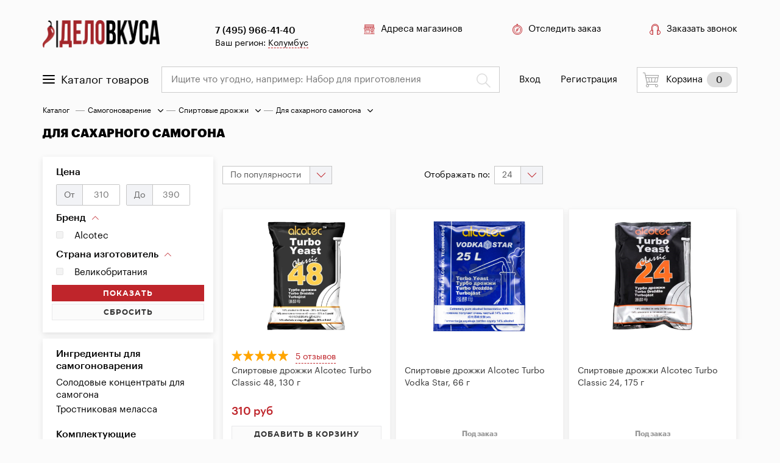

--- FILE ---
content_type: text/html; charset=utf-8
request_url: https://delo-vkusa.net/category/samogonovarenie/spirtovie_drozhzhi/dlya_sakharnogo_samogona
body_size: 18319
content:
<!doctype html>
<html data-n-head-ssr lang="ru" data-n-head="%7B%22lang%22:%7B%22ssr%22:%22ru%22%7D%7D">

<head >
  <title>Для сахарного самогона купить — Для сахарного самогона в Москве, цены в интернет-магазине Дело Вкуса.</title><meta data-n-head="ssr" charset="utf-8"><meta data-n-head="ssr" name="viewport" content="width=device-width, initial-scale=1, maximum-scale=1, shrink-to-fit=no"><meta data-n-head="ssr" data-hid="description" name="description" content="ⒹⒺⓁⓄ-ⓋⓀⓊⓈⒶ Купить Для сахарного самогона в Москве по цене от 0.00 руб. 46 шт. наименований товаров в категории Для сахарного самогона в интернет-магазине Дело Вкуса ✈️ Бесплатная доставка от 5000 руб. и Самовывоз в день заказа из магазинов  ✩ Гарантия легкого возврата ₽ Оплата при получении и проверки любым удобным способом."><meta data-n-head="ssr" data-hid="keywords" name="keywords" content="undefined"><meta data-n-head="ssr" data-hid="robots" name="robots" content="index"><link data-n-head="ssr" rel="shortcut icon" href="/favicon.ico"><link data-n-head="ssr" data-hid="canonical" rel="canonical" href="https://delo-vkusa.net/category/samogonovarenie/spirtovie_drozhzhi/dlya_sakharnogo_samogona"><script data-n-head="ssr" data-hid="nuxt-jsonld-6da3c1f4" type="application/ld+json">[{"@context":"https://schema.org","@type":"BreadcrumbList","itemListElement":[{"@type":"ListItem","position":1,"item":{"@id":"samogonovarenie","name":"Самогоноварение"}},{"@type":"ListItem","position":2,"item":{"@id":"spirtovie_drozhzhi","name":"Спиртовые дрожжи"}},{"@type":"ListItem","position":3,"item":{"@id":"dlya_sakharnogo_samogona","name":"Для сахарного самогона"}}]},{"@context":"https://schema.org","@type":"FAQPage","mainEntity":[{"@type":"Question","name":"Какие товары в категории Для сахарного самогона самые доступные?","acceptedAnswer":{"@type":"Answer","text":"/product/spirtovie_drozhzhi_alcotec_turbo_classic_48_130_g, /product/spirtovie_drozhzhi_alcotec_turbo_vodka_star_66_g, /product/spirtovie_drozhzhi_alcotec_turbo_classic_24_175_g"}},{"@type":"Question","name":"Какие товары в категории Для сахарного самогона самые популярные?","acceptedAnswer":{"@type":"Answer","text":"/product/spirtovie_drozhzhi_alcotec_turbo_classic_48_130_g, /product/spirtovie_drozhzhi_alcotec_turbo_vodka_star_66_g, /product/spirtovie_drozhzhi_alcotec_turbo_classic_24_175_g"}}]}]</script><link rel="stylesheet" href="/_nuxt/css/9d83d769f89863e80ad4.css"><link rel="stylesheet" href="/_nuxt/css/0f92696c01fca20cc382.css"><link rel="stylesheet" href="/_nuxt/css/7fbda519b693ce02f749.css"><link rel="stylesheet" href="/_nuxt/css/0c2e427be8fd66feaf19.css"><link rel="stylesheet" href="/_nuxt/css/636bd96efe9c14e6c705.css">
</head>

<body >
  <script data-n-head="ssr" data-hid="nuxt-color-mode-script" data-pbody="true">!function(){"use strict";var e=window,s=document,o=s.documentElement,a=["dark","light"],t=window.localStorage.getItem("nuxt-color-mode")||"system",c="system"===t?l():t,i=s.body.getAttribute("data-color-mode-forced");function r(e){var s=""+e+"-mode";o.classList?o.classList.add(s):o.className+=" "+s}function n(s){return e.matchMedia("(prefers-color-scheme"+s+")")}function l(){if(e.matchMedia&&"not all"!==n("").media)for(var s of a)if(n(":"+s).matches)return s;return"light"}i&&(c=i),r(c),e["__NUXT_COLOR_MODE__"]={preference:t,value:c,getColorScheme:l,addClass:r,removeClass:function(e){var s=""+e+"-mode";o.classList?o.classList.remove(s):o.className=o.className.replace(new RegExp(s,"g"),"")}}}();
</script><div data-server-rendered="true" id="__nuxt"><!----><div id="__layout"><div><div class="wrapper"><header class="header"><div class="container header__main"><a href="/" class="header__logo nuxt-link-active"><img data-src="/_nuxt/img/7b1d55b.png" alt="" height="45px"></a> <div class="header__contacts"><!----> <div>
        Ваш регион:
        <a class="link-region link-modal"></a></div></div> <div class="header__links"><a href="/shop" class="link-icon"><span class="icon icon-shop"></span>Адреса магазинов
      </a> <a class="link-icon"><span class="icon icon-compas"></span>Отследить заказ
      </a> <a class="link-icon"><span class="icon icon-headset"></span>Заказать звонок
      </a></div></div> <div class="header__bar"><div class="container"><div class="menu-catalog"><a class="btn btn-catalog"><div class="icon-menu"><span></span></div>
          Каталог товаров
        </a> <div class="window-catalog" style="display:none;"><ul class="window-catalog__side"><li><a href="/sale" class="link-sale">Распродажа</a></li> <li><a href="/category/samogonovarenie" class="link-sale nuxt-link-active">Самогоноварение
                <span class="icon icon-expand"></span></a></li><li><a href="/category/pivovarenie" class="link-sale">Пивоварение
                <span class="icon icon-expand"></span></a></li><li><a href="/category/vinodelie" class="link-sale">Виноделие
                <span class="icon icon-expand"></span></a></li><li><a href="/category/izmeritelnie_pribori" class="link-sale">Измерительные приборы
                <span class="icon icon-expand"></span></a></li><li><a href="/category/vsyo_dlya_brozheniya" class="link-sale">Всё для брожения
                <span class="icon icon-expand"></span></a></li><li><a href="/category/banki_butilki_grafini" class="link-sale">Банки, бутылки, графины
                <span class="icon icon-expand"></span></a></li><li><a href="/category/domashnee_konservirovanie" class="link-sale">Домашнее консервирование
                <span class="icon icon-expand"></span></a></li><li><a href="/category/koptilni" class="link-sale">Коптильни
                <span class="icon icon-expand"></span></a></li></ul> <div class="tab window-catalog__main"><div class="window-catalog__main__inner"><div class="window-catalog__col"><div class="window-catalog__section-wrap"><div class="window-catalog__title"><a href="/category/samogonovarenie/ingredienti_dlya_samogonovareniya">
          Ингредиенты для самогоноварения
        </a></div> <ul class="window-catalog__menu"><li><a href="/category/samogonovarenie/ingredienti_dlya_samogonovareniya/solodovie_kontsentrati_dlya_samogona"><span>Солодовые концентраты для самогона</span></a></li><li><a href="/category/samogonovarenie/ingredienti_dlya_samogonovareniya/trostnikovaya_melassa"><span>Тростниковая меласса</span></a></li></ul></div></div><div class="window-catalog__col"><div class="window-catalog__section-wrap"><div class="window-catalog__title"><a href="/category/samogonovarenie/komplektuyushchie">
          Комплектующие
        </a></div> <ul class="window-catalog__menu"><li><a href="/category/samogonovarenie/komplektuyushchie/dzhin_korzini_i_ekstraktori"><span>Джин корзины и экстракторы</span></a></li><li><a href="/category/samogonovarenie/komplektuyushchie/klamp_soedineniya"><span>Кламп соединения</span></a></li><li><a href="/category/samogonovarenie/komplektuyushchie/kondensatori_i_deflegmatori"><span>Конденсаторы и дефлегматоры</span></a></li><li><a href="/category/samogonovarenie/komplektuyushchie/krani"><span>Краны</span></a></li><li><a href="/category/samogonovarenie/komplektuyushchie/peregonnie_kubi"><span>Перегонные кубы</span></a></li><li><a href="/category/samogonovarenie/komplektuyushchie/rpnspn"><span>РПН/СПН</span></a></li><li><a href="/category/samogonovarenie/komplektuyushchie/troiniki_i_perekhodniki"><span>Тройники и переходники</span></a></li><li><a href="/category/samogonovarenie/komplektuyushchie/trubki_pvkh_i_silikon"><span>Трубки ПВХ и силикон</span></a></li><li><a href="/category/samogonovarenie/komplektuyushchie/uzli_otbora"><span>Узлы отбора</span></a></li><li><a href="/category/samogonovarenie/komplektuyushchie/tsargi"><span>Царги</span></a></li></ul></div></div><div class="window-catalog__col"><div class="window-catalog__section-wrap"><div class="window-catalog__title"><a href="/category/samogonovarenie/nastaivanie_samogona">
          Настаивание самогона
        </a></div> <ul class="window-catalog__menu"><li><a href="/category/samogonovarenie/nastaivanie_samogona/dubovie_izdeliya"><span>Дубовые изделия</span></a></li><li><a href="/category/samogonovarenie/nastaivanie_samogona/nabori_dlya_nastaivaniya"><span>Наборы для настаивания</span></a></li><li><a href="/category/samogonovarenie/nastaivanie_samogona/essentsii"><span>Эссенции</span></a></li></ul></div></div><div class="window-catalog__col"><div class="window-catalog__section-wrap"><div class="window-catalog__title"><a href="/category/samogonovarenie/ochistka_samogona">
          Очистка самогона
        </a></div> <!----></div></div><div class="window-catalog__col"><div class="window-catalog__section-wrap"><div class="window-catalog__title"><a href="/category/samogonovarenie/pliti_i_ten">
          Плиты и ТЭН
        </a></div> <ul class="window-catalog__menu"><li><a href="/category/samogonovarenie/pliti_i_ten/ten"><span>ТЭН</span></a></li></ul></div></div><div class="window-catalog__col"><div class="window-catalog__section-wrap"><div class="window-catalog__title"><a href="/category/samogonovarenie/samogonnie_apparati">
          Самогонные аппараты
        </a></div> <ul class="window-catalog__menu"><li><a href="/category/samogonovarenie/samogonnie_apparati/distillyatori"><span>Дистилляторы</span></a></li><li><a href="/category/samogonovarenie/samogonnie_apparati/rektifikatsionnie_kolonni"><span>Ректификационные колонны</span></a></li></ul></div></div><div class="window-catalog__col"><div class="window-catalog__section-wrap"><div class="window-catalog__title"><a href="/category/samogonovarenie/spirtovie_drozhzhi" class="nuxt-link-active">
          Спиртовые дрожжи
        </a></div> <ul class="window-catalog__menu"><li><a href="/category/samogonovarenie/spirtovie_drozhzhi/dlya_prigotovleniya_viski"><span>Для приготовления виски</span></a></li><li><a href="/category/samogonovarenie/spirtovie_drozhzhi/dlya_prigotovleniya_roma"><span>Для приготовления рома</span></a></li><li><a href="/category/samogonovarenie/spirtovie_drozhzhi/dlya_sakharnogo_samogona" aria-current="page" class="nuxt-link-exact-active nuxt-link-active"><span>Для сахарного самогона</span></a></li><li><a href="/category/samogonovarenie/spirtovie_drozhzhi/dlya_fruktovikh_distillyatov"><span>Для фруктовых дистиллятов</span></a></li></ul></div></div></div></div><div class="tab window-catalog__main"><div class="window-catalog__main__inner"><div class="window-catalog__col"><div class="window-catalog__section-wrap"><div class="window-catalog__title"><a href="/category/pivovarenie/sakhara_dlya_pivovareniya">
          Ингредиенты для пивоварения
        </a></div> <!----></div></div><div class="window-catalog__col"><div class="window-catalog__section-wrap"><div class="window-catalog__title"><a href="/category/pivovarenie/oborudovanie_dlya_pivovareniya">
          Оборудование для пивоварения
        </a></div> <ul class="window-catalog__menu"><li><a href="/category/pivovarenie/oborudovanie_dlya_pivovareniya/melnitsi_dlya_soloda"><span>Мельницы для солода</span></a></li><li><a href="/category/pivovarenie/oborudovanie_dlya_pivovareniya/filtri_i_bazuki"><span>Фильтры и базуки</span></a></li><li><a href="/category/pivovarenie/oborudovanie_dlya_pivovareniya/chilleri"><span>Чиллеры</span></a></li></ul></div></div></div></div><div class="tab window-catalog__main"><div class="window-catalog__main__inner"><div class="window-catalog__col"><div class="window-catalog__section-wrap"><div class="window-catalog__title"><a href="/category/vinodelie/vinnie_drozhzhi">
          Винные дрожжи
        </a></div> <ul class="window-catalog__menu"><li><a href="/category/vinodelie/vinnie_drozhzhi/dlya_belogo_vina"><span>Для белого вина</span></a></li><li><a href="/category/vinodelie/vinnie_drozhzhi/dlya_igristikh_vin"><span>Для игристых вин</span></a></li><li><a href="/category/vinodelie/vinnie_drozhzhi/dlya_krasnogo_vina"><span>Для красного вина</span></a></li><li><a href="/category/vinodelie/vinnie_drozhzhi/dlya_sidra"><span>Для сидра</span></a></li></ul></div></div><div class="window-catalog__col"><div class="window-catalog__section-wrap"><div class="window-catalog__title"><a href="/category/vinodelie/ingredienti_dlya_vinodeliya">
          Ингредиенты для виноделия
        </a></div> <!----></div></div><div class="window-catalog__col"><div class="window-catalog__section-wrap"><div class="window-catalog__title"><a href="/category/vinodelie/pressi_dlya_fruktov">
          Прессы для фруктов
        </a></div> <!----></div></div><div class="window-catalog__col"><div class="window-catalog__section-wrap"><div class="window-catalog__title"><a href="/category/vinodelie/soki_kontsentrirovannie">
          Соки концентрированные
        </a></div> <!----></div></div></div></div><div class="tab window-catalog__main"><div class="window-catalog__main__inner"><div class="window-catalog__col"><div class="window-catalog__section-wrap"><div class="window-catalog__title"><a href="/category/izmeritelnie_pribori/areometri_spirtomeri">
          Ареометры, спиртомеры
        </a></div> <!----></div></div><div class="window-catalog__col"><div class="window-catalog__section-wrap"><div class="window-catalog__title"><a href="/category/izmeritelnie_pribori/vesi">
          Весы
        </a></div> <!----></div></div><div class="window-catalog__col"><div class="window-catalog__section-wrap"><div class="window-catalog__title"><a href="/category/izmeritelnie_pribori/izmerenie_ph_i_tds">
          Измерение pH и TDS
        </a></div> <!----></div></div><div class="window-catalog__col"><div class="window-catalog__section-wrap"><div class="window-catalog__title"><a href="/category/izmeritelnie_pribori/termometri">
          Термометры
        </a></div> <!----></div></div></div></div><div class="tab window-catalog__main"><div class="window-catalog__main__inner"><div class="window-catalog__col"><div class="window-catalog__section-wrap"><div class="window-catalog__title"><a href="/category/vsyo_dlya_brozheniya/gidrozatvori">
          Гидрозатворы
        </a></div> <!----></div></div><div class="window-catalog__col"><div class="window-catalog__section-wrap"><div class="window-catalog__title"><a href="/category/vsyo_dlya_brozheniya/yemkosti_dlya_brozheniya">
          Емкости для брожения
        </a></div> <!----></div></div><div class="window-catalog__col"><div class="window-catalog__section-wrap"><div class="window-catalog__title"><a href="/category/vsyo_dlya_brozheniya/krani_dlya_yemkostei">
          Краны для емкостей
        </a></div> <!----></div></div><div class="window-catalog__col"><div class="window-catalog__section-wrap"><div class="window-catalog__title"><a href="/category/vsyo_dlya_brozheniya/nagrevateli_dlya_bragi">
          Нагреватели для браги
        </a></div> <!----></div></div><div class="window-catalog__col"><div class="window-catalog__section-wrap"><div class="window-catalog__title"><a href="/category/vsyo_dlya_brozheniya/sifoni_perelivnie">
          Сифоны переливные
        </a></div> <!----></div></div></div></div><div class="tab window-catalog__main"><div class="window-catalog__main__inner"><div class="window-catalog__col"><div class="window-catalog__section-wrap"><div class="window-catalog__title"><a href="/category/banki_butilki_grafini/banki">
          Банки
        </a></div> <!----></div></div><div class="window-catalog__col"><div class="window-catalog__section-wrap"><div class="window-catalog__title"><a href="/category/banki_butilki_grafini/butili">
          Бутыли
        </a></div> <!----></div></div><div class="window-catalog__col"><div class="window-catalog__section-wrap"><div class="window-catalog__title"><a href="/category/banki_butilki_grafini/butilki_dlya_samogona">
          Бутылки для самогона
        </a></div> <!----></div></div><div class="window-catalog__col"><div class="window-catalog__section-wrap"><div class="window-catalog__title"><a href="/category/banki_butilki_grafini/vinnie_butilki">
          Винные бутылки
        </a></div> <!----></div></div><div class="window-catalog__col"><div class="window-catalog__section-wrap"><div class="window-catalog__title"><a href="/category/banki_butilki_grafini/moika_butilok">
          Мойка бутылок
        </a></div> <!----></div></div><div class="window-catalog__col"><div class="window-catalog__section-wrap"><div class="window-catalog__title"><a href="/category/banki_butilki_grafini/pivnie_butilki">
          Пивные бутылки
        </a></div> <!----></div></div><div class="window-catalog__col"><div class="window-catalog__section-wrap"><div class="window-catalog__title"><a href="/category/banki_butilki_grafini/probki_krishki_kolpachki">
          Пробки, крышки, колпачки
        </a></div> <!----></div></div><div class="window-catalog__col"><div class="window-catalog__section-wrap"><div class="window-catalog__title"><a href="/category/banki_butilki_grafini/ukuporki_dlya_butilok">
          Укупорки для бутылок
        </a></div> <!----></div></div><div class="window-catalog__col"><div class="window-catalog__section-wrap"><div class="window-catalog__title"><a href="/category/banki_butilki_grafini/etiketki">
          Этикетки
        </a></div> <!----></div></div></div></div><div class="tab window-catalog__main"><div class="window-catalog__main__inner"></div></div><div class="tab window-catalog__main"><div class="window-catalog__main__inner"><div class="window-catalog__col"><div class="window-catalog__section-wrap"><div class="window-catalog__title"><a href="/category/koptilni/dlya_kholodnogo_kopcheniya_dimogeneratori">
          Для холодного копчения (дымогенераторы)
        </a></div> <!----></div></div></div></div></div></div> <form class="form-search"><input placeholder="Ищите что угодно, например: " type="text" class="form-search__field"> <button class="btn form-search__btn"><span class="icon icon-search"></span></button> <!----></form> <div class="enter-btns"><a href="/login" class="link-modal">Вход</a> <a href="/register" class="link-modal">Регистрация</a></div> <div class="header-cart"><a class="btn btn-cart"><span class="icon icon-cart btn-cart__icon"></span>Корзина
          <span class="btn-cart__num">0</span></a> <!----></div></div></div></header> <div class="container"><div><div class="section-links"><p class="link-text">Каталог</p> <div class="line"></div> <div><div class="link-block"><a href="/category/samogonovarenie" class="link-text nuxt-link-active">
      Самогоноварение
    </a> <img data-src="/_nuxt/img/df1ad72.png"> <div class="links-dropdown"><div class="dropdown-corner"></div> <div class="dropdown-corner-border"></div> <div class="text-wrapper"><a href="/category/pivovarenie" class="link-text">Пивоварение</a><a href="/category/vinodelie" class="link-text">Виноделие</a><a href="/category/izmeritelnie_pribori" class="link-text">Измерительные приборы</a><a href="/category/vsyo_dlya_brozheniya" class="link-text">Всё для брожения</a><a href="/category/banki_butilki_grafini" class="link-text">Банки, бутылки, графины</a><a href="/category/domashnee_konservirovanie" class="link-text">Домашнее консервирование</a><a href="/category/koptilni" class="link-text">Коптильни</a></div></div> <div class="line"></div> <div><div class="link-block"><a href="/category/samogonovarenie/spirtovie_drozhzhi" class="link-text nuxt-link-active">
      Спиртовые дрожжи
    </a> <img data-src="/_nuxt/img/df1ad72.png"> <div class="links-dropdown"><div class="dropdown-corner"></div> <div class="dropdown-corner-border"></div> <div class="text-wrapper"><a href="/category/samogonovarenie/ingredienti_dlya_samogonovareniya" class="link-text">Ингредиенты для самогоноварения</a><a href="/category/samogonovarenie/komplektuyushchie" class="link-text">Комплектующие</a><a href="/category/samogonovarenie/nastaivanie_samogona" class="link-text">Настаивание самогона</a><a href="/category/samogonovarenie/ochistka_samogona" class="link-text">Очистка самогона</a><a href="/category/samogonovarenie/pliti_i_ten" class="link-text">Плиты и ТЭН</a><a href="/category/samogonovarenie/samogonnie_apparati" class="link-text">Самогонные аппараты</a></div></div> <div class="line"></div> <div><div class="link-block"><p class="link-text">
      Для сахарного самогона
    </p> <img data-src="/_nuxt/img/df1ad72.png"> <div class="links-dropdown"><div class="dropdown-corner"></div> <div class="dropdown-corner-border"></div> <div class="text-wrapper"><a href="/category/samogonovarenie/spirtovie_drozhzhi/dlya_prigotovleniya_viski" class="link-text">Для приготовления виски</a><a href="/category/samogonovarenie/spirtovie_drozhzhi/dlya_prigotovleniya_roma" class="link-text">Для приготовления рома</a><a href="/category/samogonovarenie/spirtovie_drozhzhi/dlya_fruktovikh_distillyatov" class="link-text">Для фруктовых дистиллятов</a></div></div> <!----></div></div></div></div></div></div></div> <div class="section-desc"><div><h1 class="title">Для сахарного самогона</h1></div></div> <div class="catalog-main"><div class="catalog__side"><!----> <div class="filter-block" style="display:;"><div class="filter-block__section"><div class="filter__item active"><div class="filter__title">Цена</div> <div class="filter__content filter__content__range"><div class="price-filter__block"><span class="price-filter__label">От</span> <input type="text" placeholder="310"></div> <div class="price-filter__block"><span class="price-filter__label">До</span> <input type="text" placeholder="390"></div></div></div> <div class="filter__item active"><div class="filter__title">
              Бренд
              <span class="filter__title__arrow icon icon-expand2"></span></div> <!----> <!----> <div class="filter__content"><ul class="filter__options"><li><div class="checkbox"><label><input type="checkbox" name="13066" placeholder="" value="Alcotec"> <span class="checkbox__elem icon icon-check"></span> <span class="checkbox__main">Alcotec </span></label></div></li></ul> <!----></div> <!----></div><div class="filter__item active"><div class="filter__title">
              Страна изготовитель
              <span class="filter__title__arrow icon icon-expand2"></span></div> <!----> <!----> <div class="filter__content"><ul class="filter__options"><li><div class="checkbox"><label><input type="checkbox" name="13069" placeholder="" value="Великобритания"> <span class="checkbox__elem icon icon-check"></span> <span class="checkbox__main">Великобритания </span></label></div></li></ul> <!----></div> <!----></div></div> <div class="filter__btns"><a class="btn btn-main btn_size-small">Показать</a> <a class="btn btn-gray btn_size-small">сбросить</a></div></div> <!----> <div class="filter-block" style="display:;"><div class="filter-block__section"><div class="catalog-menu"><a href="/category/samogonovarenie/ingredienti_dlya_samogonovareniya" class="catalog-menu__title">Ингредиенты для самогоноварения</a> <ul class="catalog-menu__list"><li><a href="/category/samogonovarenie/ingredienti_dlya_samogonovareniya/solodovie_kontsentrati_dlya_samogona">Солодовые концентраты для самогона</a></li><li><a href="/category/samogonovarenie/ingredienti_dlya_samogonovareniya/trostnikovaya_melassa">Тростниковая меласса</a></li></ul> <!----></div><div class="catalog-menu"><a href="/category/samogonovarenie/komplektuyushchie" class="catalog-menu__title">Комплектующие</a> <ul class="catalog-menu__list"><li><a href="/category/samogonovarenie/komplektuyushchie/dzhin_korzini_i_ekstraktori">Джин корзины и экстракторы</a></li><li><a href="/category/samogonovarenie/komplektuyushchie/klamp_soedineniya">Кламп соединения</a></li><li><a href="/category/samogonovarenie/komplektuyushchie/kondensatori_i_deflegmatori">Конденсаторы и дефлегматоры</a></li></ul> <a class="catalog-menu__more">Показать еще
      <span class="filter__title__arrow icon icon-expand2"></span></a></div><div class="catalog-menu"><a href="/category/samogonovarenie/nastaivanie_samogona" class="catalog-menu__title">Настаивание самогона</a> <ul class="catalog-menu__list"><li><a href="/category/samogonovarenie/nastaivanie_samogona/dubovie_izdeliya">Дубовые изделия</a></li><li><a href="/category/samogonovarenie/nastaivanie_samogona/nabori_dlya_nastaivaniya">Наборы для настаивания</a></li><li><a href="/category/samogonovarenie/nastaivanie_samogona/essentsii">Эссенции</a></li></ul> <!----></div><div class="catalog-menu"><a href="/category/samogonovarenie/ochistka_samogona" class="catalog-menu__title">Очистка самогона</a> <!----> <!----></div><div class="catalog-menu"><a href="/category/samogonovarenie/pliti_i_ten" class="catalog-menu__title">Плиты и ТЭН</a> <ul class="catalog-menu__list"><li><a href="/category/samogonovarenie/pliti_i_ten/ten">ТЭН</a></li></ul> <!----></div><div class="catalog-menu"><a href="/category/samogonovarenie/samogonnie_apparati" class="catalog-menu__title">Самогонные аппараты</a> <ul class="catalog-menu__list"><li><a href="/category/samogonovarenie/samogonnie_apparati/distillyatori">Дистилляторы</a></li><li><a href="/category/samogonovarenie/samogonnie_apparati/rektifikatsionnie_kolonni">Ректификационные колонны</a></li></ul> <!----></div><div class="catalog-menu"><a href="/category/samogonovarenie/spirtovie_drozhzhi" class="catalog-menu__title nuxt-link-active">Спиртовые дрожжи</a> <ul class="catalog-menu__list"><li><a href="/category/samogonovarenie/spirtovie_drozhzhi/dlya_prigotovleniya_viski">Для приготовления виски</a></li><li><a href="/category/samogonovarenie/spirtovie_drozhzhi/dlya_prigotovleniya_roma">Для приготовления рома</a></li><li><a href="/category/samogonovarenie/spirtovie_drozhzhi/dlya_sakharnogo_samogona" aria-current="page" class="nuxt-link-exact-active nuxt-link-active">Для сахарного самогона</a></li></ul> <a class="catalog-menu__more">Показать еще
      <span class="filter__title__arrow icon icon-expand2"></span></a></div></div></div></div> <div class="catalog__content"><!----> <div class="catalog-top-bar"><div class="field field_sort width"><div tabindex="0" class="selectize-control single" data-v-4ed9276f><div class="selectize-input items not-full has-options" data-v-4ed9276f><input placeholder="" autocomplete="off" tabindex="-1" value="" style="width:0px;opacity:1;position:relative;left:0px;" data-v-4ed9276f></div><div class="selectize-dropdown single" style="display:none;width:100%;" data-v-4ed9276f><div class="selectize-dropdown-content" data-v-4ed9276f><div data-selectable="" data-value="По популярности" class="option active" data-v-4ed9276f>По популярности</div><div data-selectable="" data-value="Возрастание цены" class="option" data-v-4ed9276f>Возрастание цены</div><div data-selectable="" data-value="Убывание цены" class="option" data-v-4ed9276f>Убывание цены</div><!----></div></div><div class="spinner" data-v-4ed9276f><span class="spinner_bg" data-v-4ed9276f></span></div></div></div> <div class="select-wrap width"><span class="select-wrap__label">Отображать по:</span> <div class="field field_show"><div tabindex="0" class="selectize-control single" data-v-4ed9276f><div class="selectize-input items not-full has-options" data-v-4ed9276f><input placeholder="" autocomplete="off" tabindex="-1" value="" style="width:0px;opacity:1;position:relative;left:0px;" data-v-4ed9276f></div><div class="selectize-dropdown single" style="display:none;width:100%;" data-v-4ed9276f><div class="selectize-dropdown-content" data-v-4ed9276f><div data-selectable="" data-value="3" class="option active" data-v-4ed9276f>3</div><div data-selectable="" data-value="24" class="option" data-v-4ed9276f>24</div><div data-selectable="" data-value="48" class="option" data-v-4ed9276f>48</div><div data-selectable="" data-value="60" class="option" data-v-4ed9276f>60</div><!----></div></div><div class="spinner" data-v-4ed9276f><span class="spinner_bg" data-v-4ed9276f></span></div></div></div></div> <div class="width"><!----></div></div> <div class="section-block"><div class="products-wrapper products-wrapper_catalog"><div class="products-wrapper__col"><div class="product-card"><div class="product-card__badges"><!----> <!----> <!----> <!----></div> <div class="product-card__img"><a href="/product/spirtovie_drozhzhi_alcotec_turbo_classic_48_130_g" style="background:url(/upload/300/51571572528865.png) no-repeat center / contain;"></a> <!----></div> <div class="product-card__main"><div class="product-rate"><!----> <a href="/product/spirtovie_drozhzhi_alcotec_turbo_classic_48_130_g#reviews" class="red-text">
          5 отзывов
        </a></div> <div class="product-card__title"><a href="/product/spirtovie_drozhzhi_alcotec_turbo_classic_48_130_g">Спиртовые дрожжи Alcotec Turbo Classic 48, 130 г</a></div> <div class="product-card__price"><div class="price">
            310 руб
          </div> <!----></div> <div class="product-card__btns"><a class="btn btn-gray btn_size-small btn_add-to-cart">добавить в корзину</a> <a class="btn btn-gray btn_size-small">быстрый заказ</a></div></div></div></div><div class="products-wrapper__col"><div class="product-card"><div class="product-card__badges"><!----> <!----> <!----> <!----></div> <div class="product-card__img"><a href="/product/spirtovie_drozhzhi_alcotec_turbo_vodka_star_66_g" style="background:url(/upload/300/51621575557671.png) no-repeat center / contain;"></a> <!----></div> <div class="product-card__main"><!----> <div class="product-card__title"><a href="/product/spirtovie_drozhzhi_alcotec_turbo_vodka_star_66_g">Спиртовые дрожжи Alcotec Turbo Vodka Star, 66 г</a></div> <div class="product-card__price"><!----></div> <div class="product-card__btns"><div class="product-card__availably">
              Под заказ
            </div> <a class="btn btn-gray btn_size-small">сообщить о поступлении</a></div></div></div></div><div class="products-wrapper__col"><div class="product-card"><div class="product-card__badges"><!----> <!----> <!----> <!----></div> <div class="product-card__img"><a href="/product/spirtovie_drozhzhi_alcotec_turbo_classic_24_175_g" style="background:url(/upload/300/51561572527911.png) no-repeat center / contain;"></a> <!----></div> <div class="product-card__main"><!----> <div class="product-card__title"><a href="/product/spirtovie_drozhzhi_alcotec_turbo_classic_24_175_g">Спиртовые дрожжи Alcotec Turbo Classic 24, 175 г</a></div> <div class="product-card__price"><!----></div> <div class="product-card__btns"><div class="product-card__availably">
              Под заказ
            </div> <a class="btn btn-gray btn_size-small">сообщить о поступлении</a></div></div></div></div></div></div> <!----></div></div> <div><!----></div></div></div> <form class="subscribe"><div class="container"><div class="subscribe__title">
      Узнавай о скидках и акциях в числе первых!
    </div> <div class="subscribe__main-row"><div class="subscribe__field"><input type="email" placeholder="Ваш e-mail" name="email" value=""></div> <div><input type="submit" value="подписаться" class="btn btn-main"></div></div></div></form> <footer class="footer"><div class="footer__main"><div class="container"><div class="footer__col"><div class="footer-menu"><div class="footer-menu__title">каталог</div> <ul class="footer-menu__main"><li><a href="/sale">Распродажа</a></li> <li><a href="/category/samogonovarenie" class="nuxt-link-active">Самогоноварение
              </a></li><li><a href="/category/pivovarenie">Пивоварение
              </a></li><li><a href="/category/vinodelie">Виноделие
              </a></li><li><a href="/category/izmeritelnie_pribori">Измерительные приборы
              </a></li><li><a href="/category/vsyo_dlya_brozheniya">Всё для брожения
              </a></li><li><a href="/category/banki_butilki_grafini">Банки, бутылки, графины
              </a></li><li><a href="/category/domashnee_konservirovanie">Домашнее консервирование
              </a></li><li><a href="/category/koptilni">Коптильни
              </a></li></ul></div></div> <div class="footer__col"><div class="footer-menu"><div class="footer-menu__title">О компании</div> <ul class="footer-menu__main"><li><a href="/shop">Адреса магазинов</a></li> <li><a href="/partnership">Сотрудничество</a></li> <li><a href="/shop">Контакты</a></li></ul></div></div> <div class="footer__col"><div class="footer-menu"><div class="footer-menu__title">Помощь</div> <ul class="footer-menu__main"><li><a href="/payment-methods">Варианты оплаты</a></li> <li><a href="/delivery-types">Варианты доставки</a></li> <li><a href="/returns">Политика возврата</a></li></ul></div></div> <div class="footer__col footer__col--socials"><div><a href="https://market.yandex.ru/shop/309233/reviews/add" target="_blank"><img data-src="/_nuxt/img/4f93b7f.png" alt=""></a></div></div></div></div> <div class="footer__bottom"><div class="container"><div class="copyright">
        info@delo-vkusa.net © 2012-2026 Дело вкуса
      </div> <div class="policy-text">
        ИП Кожекин Алексей Игоревич, ИНН 773565098249, ОГРНИП 318774600066802
      </div></div></div></footer></div> <div><!----></div> <div><!----></div> <div><!----></div> <div><!----></div> <div><!----></div> <div><!----></div></div></div></div><script>window.__NUXT__=(function(a,b,c,d,e,f,g,h,i,j,k,l,m,n,o,p,q,r,s,t,u,v,w,x,y,z,A,B,C,D,E,F,G,H,I,J,K,L,M,N,O,P,Q,R,S,T,U,V,W,X,Y,Z,_,$,aa,ab,ac,ad,ae,af,ag,ah,ai,aj,ak,al,am,an,ao,ap,aq,ar,as,at,au,av,aw,ax,ay,az,aA,aB,aC,aD,aE,aF,aG,aH,aI,aJ,aK,aL,aM,aN,aO,aP,aQ,aR,aS,aT,aU,aV,aW,aX,aY,aZ,a_,a$,ba,bb,bc,bd,be,bf,bg){Z.id=t;Z.name=_;Z.parent=e;Z.url=$;Z.photo=aa;Z.showCount=b;Z.show_on_main=c;Z.filter_by_vendor=a;Z.filter_by_country=a;Z.show_children=a;Z.show_sub_categories=c;Z.show_filter_count=b;Z.filters=[];Z.landings={samogonnie_apparati_15_litrov:{name:ab,properties:ac,url:ad}};Z.children=[{id:z,name:ae,parent:t,url:"ingredienti_dlya_samogonovareniya",photo:"upload\u002F150\u002F89a642c3b3da959095522e3d4af403e6.png",showCount:b,show_on_main:c,filter_by_vendor:c,filter_by_country:c,show_children:a,show_sub_categories:a,show_filter_count:b,filters:[{id:af,name:y,type:f,expanded:u,list:{"Россия":d,"Индия":d,"Бельгия":d,"Вьетнам":d},value:[],show:h},{id:A,name:n,type:f,expanded:u,list:{Brendimaster:d,"Своя кружка":d,"Заготовщик":d},value:[],show:h},{id:"13133",name:k,type:f,id_category:z,expanded:i,list:{Brendimaster:d},value:[],show:h},{id:"13134",name:"Тип сырья",type:f,id_category:z,expanded:i,list:{"рожь":d,"ячмень":d,"пшеница":d,"кукуруза":d},value:[],show:h},{id:"13136",name:ag,type:f,id_category:z,expanded:i,list:{"4":d,"14":d},value:[],show:h}],landings:[],children:[{id:"237",name:"Солодовые концентраты для самогона",parent:z,url:"solodovie_kontsentrati_dlya_samogona",photo:e,showCount:b,show_on_main:a,filter_by_vendor:c,filter_by_country:a,show_children:a,show_sub_categories:a,show_filter_count:b,filters:[{id:A,name:n,type:f,expanded:u,list:{Brendimaster:d,"Своя кружка":d,"Заготовщик":d},value:[],show:h}],landings:[]},{id:"239",name:"Тростниковая меласса",parent:z,url:"trostnikovaya_melassa",photo:e,showCount:b,show_on_main:a,filter_by_vendor:a,filter_by_country:a,show_children:a,show_sub_categories:a,show_filter_count:b,filters:[],landings:[]}]},{id:r,name:ah,parent:t,url:"komplektuyushchie",photo:"upload\u002F150\u002F94f34fb6720cf51af796ce2a4800e4ed.png",showCount:b,show_on_main:c,filter_by_vendor:a,filter_by_country:a,show_children:c,show_sub_categories:c,show_filter_count:b,filters:[],landings:{klapmovie_komplektuyushchie_15:{name:"Клапмовые комплектующие 1.5\" ",properties:"f_12973%5B0%5D=1.5%22",url:"klapmovie_komplektuyushchie_15"}},children:[{id:"168",name:"Джин корзины и экстракторы",parent:r,url:"dzhin_korzini_i_ekstraktori",photo:"upload\u002F150\u002F1b544c76e41350be1c1981191d83b9ba.png",showCount:b,show_on_main:c,filter_by_vendor:c,filter_by_country:c,show_children:a,show_sub_categories:a,show_filter_count:b,filters:[{id:af,name:y,type:f,expanded:u,list:{"Россия":d,"Индия":d,"Бельгия":d,"Вьетнам":d},value:[],show:h},{id:A,name:n,type:f,expanded:u,list:{Brendimaster:d,"Своя кружка":d,"Заготовщик":d},value:[],show:h}],landings:[]},{id:"211",name:"Кламп соединения",parent:r,url:"klamp_soedineniya",photo:"upload\u002F150\u002F9b0e184a32b6a6d3f8a6899f281ac279.png",showCount:b,show_on_main:c,filter_by_vendor:a,filter_by_country:a,show_children:a,show_sub_categories:a,show_filter_count:b,filters:[],landings:[]},{id:"173",name:"Конденсаторы и дефлегматоры",parent:r,url:"kondensatori_i_deflegmatori",photo:"upload\u002F150\u002F60ca934de6a5dea24f0971a03fc8f1d3.png",showCount:b,show_on_main:c,filter_by_vendor:a,filter_by_country:a,show_children:a,show_sub_categories:a,show_filter_count:b,filters:[],landings:[]},{id:"176",name:"Краны",parent:r,url:"krani",photo:"upload\u002F150\u002Fe5616149b42d07a704a2323ac6f4bbaf.png",showCount:b,show_on_main:c,filter_by_vendor:a,filter_by_country:a,show_children:a,show_sub_categories:a,show_filter_count:b,filters:[],landings:[]},{id:"165",name:"Перегонные кубы",parent:r,url:"peregonnie_kubi",photo:"upload\u002F150\u002F86e03c539e14ff7f4fce1b764765e1e5.png",showCount:b,show_on_main:c,filter_by_vendor:a,filter_by_country:a,show_children:a,show_sub_categories:a,show_filter_count:b,filters:[],landings:[]},{id:"166",name:"РПН\u002FСПН",parent:r,url:"rpnspn",photo:"upload\u002F150\u002F41eec04fc7268e76cb76982ddfcc4730.png",showCount:b,show_on_main:c,filter_by_vendor:a,filter_by_country:a,show_children:a,show_sub_categories:a,show_filter_count:b,filters:[],landings:[]},{id:"175",name:"Тройники и переходники",parent:r,url:"troiniki_i_perekhodniki",photo:"upload\u002F150\u002Fb5a4afd5c5fbb90e197ab8ade2d4d8e6.png",showCount:b,show_on_main:c,filter_by_vendor:a,filter_by_country:a,show_children:a,show_sub_categories:a,show_filter_count:b,filters:[],landings:[]},{id:R,name:"Трубки ПВХ и силикон",parent:r,url:"trubki_pvkh_i_silikon",photo:"upload\u002F150\u002Fbc30cde4e76d7037ddffe91fc3d02777.png",showCount:b,show_on_main:c,filter_by_vendor:a,filter_by_country:a,show_children:a,show_sub_categories:a,show_filter_count:b,filters:[{id:"12989",name:"Диаметр (мм)",type:f,id_category:R,expanded:i,list:{"6":d,"8":d,"10":d},value:[],show:h},{id:"12988",name:"Материал",type:"select",id_category:R,expanded:i,list:{"ПВХ":d,"силикон":d},value:[],show:h}],landings:[]},{id:"167",name:"Узлы отбора",parent:r,url:"uzli_otbora",photo:"upload\u002F150\u002F93d69e1a715e744a9b96d0eac26377e0.png",showCount:b,show_on_main:c,filter_by_vendor:a,filter_by_country:a,show_children:a,show_sub_categories:a,show_filter_count:b,filters:[],landings:[]},{id:"169",name:"Царги",parent:r,url:"tsargi",photo:"upload\u002F150\u002F48b6ff1e89e54d70a0ca106024b0d319.png",showCount:b,show_on_main:c,filter_by_vendor:a,filter_by_country:a,show_children:a,show_sub_categories:a,show_filter_count:b,filters:[],landings:[]}]},{id:J,name:ai,parent:t,url:"nastaivanie_samogona",photo:"upload\u002F150\u002F344308b71034691760ff1cab06015303.jpeg",showCount:b,show_on_main:c,filter_by_vendor:a,filter_by_country:a,show_children:a,show_sub_categories:c,show_filter_count:b,filters:[],landings:[],children:[{id:S,name:"Дубовые изделия",parent:J,url:"dubovie_izdeliya",photo:"upload\u002F150\u002Fb92900afe894ca77b5a2cfb18a1470f9.png",showCount:b,show_on_main:c,filter_by_vendor:a,filter_by_country:a,show_children:a,show_sub_categories:a,show_filter_count:b,filters:[{id:"13058",name:"Степень обжига",type:f,id_category:S,expanded:i,list:{"сильный":d,"средний":d},value:[],show:h},{id:"13061",name:"Тип",type:f,id_category:S,expanded:i,list:{"щепа":d,"кубики":d,"палочки":d},value:[],show:h}],landings:{dubovaya_shchepa_dlya_samogonovareniya:{name:"Дубовая щепа для самогоноварения",properties:"f_13061%5B0%5D=%D1%89%D0%B5%D0%BF%D0%B0",url:"dubovaya_shchepa_dlya_samogonovareniya"},dubovie_kubiki_dlya_samogonovareniya:{name:"Дубовые кубики для самогоноварения",properties:"f_13061%5B0%5D=%D0%BA%D1%83%D0%B1%D0%B8%D0%BA%D0%B8",url:"dubovie_kubiki_dlya_samogonovareniya"},dubovie_palochki_dlya_samogonovareniya:{name:"Дубовые палочки для самогоноварения",properties:"f_13061%5B0%5D=%D0%BF%D0%B0%D0%BB%D0%BE%D1%87%D0%BA%D0%B8",url:"dubovie_palochki_dlya_samogonovareniya"}}},{id:aj,name:"Наборы для настаивания",parent:J,url:"nabori_dlya_nastaivaniya",photo:"upload\u002F150\u002Fdc332a17c4f173382da72c3d8a141b65.jpeg",showCount:b,show_on_main:c,filter_by_vendor:a,filter_by_country:a,show_children:a,show_sub_categories:a,show_filter_count:b,filters:[{id:"13156",name:k,type:f,id_category:aj,expanded:i,list:{Brendimaster:d},value:[],show:h}],landings:{nabori_dlya_nastoek_brendimaster:{name:"Наборы для настоек Brendimaster",properties:"f_13156%5B0%5D=Brendimaster",url:"nabori_dlya_nastoek_brendimaster"},nabori_dlya_nastoek_altaiskii_vinokur:{name:"Наборы для настоек Алтайский винокур",properties:"f_13156%5B0%5D=%D0%90%D0%BB%D1%82%D0%B0%D0%B9%D1%81%D0%BA%D0%B8%D0%B9+%D0%B2%D0%B8%D0%BD%D0%BE%D0%BA%D1%83%D1%80",url:"nabori_dlya_nastoek_altaiskii_vinokur"},nabori_dlya_nastoek_domashnyaya_vinokurnya:{name:"Наборы для настоек Домашняя Винокурня",properties:"f_13156%5B0%5D=%D0%94%D0%BE%D0%BC%D0%B0%D1%88%D0%BD%D1%8F%D1%8F+%D0%92%D0%B8%D0%BD%D0%BE%D0%BA%D1%83%D1%80%D0%BD%D1%8F",url:"nabori_dlya_nastoek_domashnyaya_vinokurnya"}}},{id:"171",name:"Эссенции",parent:J,url:"essentsii",photo:"upload\u002F150\u002F3acfee411cb41a5073c8ced27e0ebb1b.jpeg",showCount:b,show_on_main:c,filter_by_vendor:a,filter_by_country:a,show_children:a,show_sub_categories:a,show_filter_count:b,filters:[],landings:{essentsii_dlya_samogonovareniya_elix:{name:"Эссенции для самогоноварения Elix",properties:"f_13151%5B0%5D=Elix",url:"essentsii_dlya_samogonovareniya_elix"},essentsii_dlya_samogonovareniya_etol:{name:"Эссенции для самогоноварения Etol",properties:"f_13151%5B0%5D=Etol",url:"essentsii_dlya_samogonovareniya_etol"},essentsii_dlya_samogonovareniya_alcotec:{name:"Эссенции для самогоноварения Alcotec",properties:"f_13151%5B0%5D=Alcotec",url:"essentsii_dlya_samogonovareniya_alcotec"},essentsii_dlya_samogonovareniya_prestige:{name:"Эссенции для самогоноварения Prestige",properties:"f_13151%5B0%5D=Prestige",url:"essentsii_dlya_samogonovareniya_prestige"}}}]},{id:"159",name:ak,parent:t,url:"ochistka_samogona",photo:"upload\u002F150\u002F514a1de834eb84351079c25a38923396.jpeg",showCount:b,show_on_main:c,filter_by_vendor:a,filter_by_country:a,show_children:a,show_sub_categories:a,show_filter_count:b,filters:[],landings:[]},{id:al,name:am,parent:t,url:"pliti_i_ten",photo:"upload\u002F150\u002Fe6eb7761d2c9f092000b5140447eaff3.png",showCount:b,show_on_main:c,filter_by_vendor:a,filter_by_country:a,show_children:a,show_sub_categories:c,show_filter_count:b,filters:[],landings:[],children:[{id:"179",name:"ТЭН",parent:al,url:"ten",photo:"upload\u002F150\u002F956fc5861734a3c3942135e29fb1104d.jpeg",showCount:b,show_on_main:c,filter_by_vendor:a,filter_by_country:a,show_children:a,show_sub_categories:a,show_filter_count:b,filters:[],landings:[]}]},{id:T,name:an,parent:t,url:"samogonnie_apparati",photo:"upload\u002F150\u002F1cb1188df1363d2c9f95a30a84378159.png",showCount:b,show_on_main:c,filter_by_vendor:c,filter_by_country:a,show_children:c,show_sub_categories:c,show_filter_count:"8",filters:[{id:A,name:n,type:f,expanded:u,list:{Brendimaster:d,"Своя кружка":d,"Заготовщик":d},value:[],show:h}],landings:{samogonnie_apparati_dachnie_20_litrov:{name:"Самогонные аппараты дачные 20 литров",properties:"f_13216%5B0%5D=%D0%B4%D0%BB%D1%8F+%D0%B4%D0%B0%D1%87%D0%B8&f_13009%5B0%5D=20",url:"samogonnie_apparati_dachnie_20_litrov"},samogonnie_apparati_ekonom:{name:"Самогонные аппараты эконом",properties:"f_13215%5B0%5D=%D1%8D%D0%BA%D0%BE%D0%BD%D0%BE%D0%BC",url:"samogonnie_apparati_ekonom"},samogonnie_apparati_premium:{name:"Самогонные аппараты премиум",properties:"f_13215%5B0%5D=%D0%BF%D1%80%D0%B5%D0%BC%D0%B8%D1%83%D0%BC",url:"samogonnie_apparati_premium"},nedorogie_samogonnie_apparati_:{name:"Недорогие самогонные аппараты ",properties:"f_13215%5B0%5D=%D0%BD%D0%B5%D0%B4%D0%BE%D1%80%D0%BE%D0%B3%D0%BE%D0%B9",url:"nedorogie_samogonnie_apparati_"},samogonnie_apparati_do_10000_rublei:{name:"Самогонные аппараты до 10000 рублей",properties:"f_13215%5B0%5D=%D0%B4%D0%BE+10000+%D1%80%D1%83%D0%B1%D0%BB%D0%B5%D0%B9",url:"samogonnie_apparati_do_10000_rublei"},samogonnie_apparati_12_litrov:{name:"Самогонные аппараты 12 литров",properties:"f_13009%5B0%5D=12",url:"samogonnie_apparati_12_litrov"},samogonnie_apparati_20_litrov:{name:"Самогонные аппараты 20 литров",properties:"f_13009%5B0%5D=20",url:"samogonnie_apparati_20_litrov"},samogonnie_apparati_25_litrov:{name:"Самогонные аппараты 25 литров",properties:"f_13009%5B0%5D=25",url:"samogonnie_apparati_25_litrov"},samogonnie_apparati_30_litrov:{name:"Самогонные аппараты 30 литров",properties:"f_13009%5B0%5D=30",url:"samogonnie_apparati_30_litrov"},samogonnie_apparati_50_litrov:{name:"Самогонные аппараты 50 литров",properties:"f_13009%5B0%5D=50",url:"samogonnie_apparati_50_litrov"},samogonnie_apparati_iz_nerzhaveyushchei_stali:{name:"Самогонные аппараты из нержавеющей стали",properties:"f_13213%5B0%5D=%D0%BD%D0%B5%D1%80%D0%B6%D0%B0%D0%B2%D0%B5%D1%8E%D1%89%D0%B0%D1%8F+%D1%81%D1%82%D0%B0%D0%BB%D1%8C",url:"samogonnie_apparati_iz_nerzhaveyushchei_stali"},bitovie_samogonnie_apparati:{name:"Бытовые самогонные аппараты",properties:"f_13216%5B0%5D=%D0%B1%D1%8B%D1%82%D0%BE%D0%B2%D0%BE%D0%B9",url:"bitovie_samogonnie_apparati"},samogonnie_apparati_dlya_dachi:{name:"Самогонные аппараты для дачи",properties:"f_13216%5B0%5D=%D0%B4%D0%BB%D1%8F+%D0%B4%D0%B0%D1%87%D0%B8",url:"samogonnie_apparati_dlya_dachi"},samogonnie_apparati_dlya_doma:{name:"Самогонные аппараты для дома",properties:"f_13216%5B0%5D=%D0%B4%D0%BB%D1%8F+%D0%B4%D0%BE%D0%BC%D0%B0",url:"samogonnie_apparati_dlya_doma"},samogonnie_apparati_dlya_nachinayushchikh:{name:"Самогонные аппараты для начинающих",properties:"f_13216%5B0%5D=%D0%B4%D0%BB%D1%8F+%D0%BD%D0%B0%D1%87%D0%B8%D0%BD%D0%B0%D1%8E%D1%89%D0%B8%D1%85",url:"samogonnie_apparati_dlya_nachinayushchikh"},professionalnie_samogonnie_apparati:{name:"Профессиональные самогонные аппараты",properties:"f_13216%5B0%5D=%D0%BF%D1%80%D0%BE%D1%84%D0%B5%D1%81%D1%81%D0%B8%D0%BE%D0%BD%D0%B0%D0%BB%D1%8C%D0%BD%D1%8B%D0%B9",url:"professionalnie_samogonnie_apparati"},samogonnie_apparati_protochnie:{name:"Самогонные аппараты проточные",properties:"f_13018%5B0%5D=%D0%BF%D1%80%D0%BE%D1%82%D0%BE%D1%87%D0%BD%D1%8B%D0%B9",url:"samogonnie_apparati_protochnie"},samogonnie_apparati_dlya_gazovoi_pliti:{name:"Самогонные аппараты для газовой плиты",properties:"f_13011%5B0%5D=%D0%B3%D0%B0%D0%B7%D0%BE%D0%B2%D1%8B%D0%B5+%D0%BF%D0%BB%D0%B8%D1%82%D1%8B",url:"samogonnie_apparati_dlya_gazovoi_pliti"},samogonnie_apparati_dlya_induktsionnoi_pliti:{name:"Самогонные аппараты для индукционной плиты",properties:"f_13011%5B0%5D=%D0%B8%D0%BD%D0%B4%D1%83%D0%BA%D1%86%D0%B8%D0%BE%D0%BD%D0%BD%D1%8B%D0%B5+%D0%BF%D0%BB%D0%B8%D1%82%D1%8B",url:"samogonnie_apparati_dlya_induktsionnoi_pliti"},samogonnie_apparati_dlya_elektricheskoi_pliti:{name:"Самогонные аппараты для электрической плиты",properties:"f_13011%5B0%5D=%D1%8D%D0%BB%D0%B5%D0%BA%D1%82%D1%80%D0%B8%D1%87%D0%B5%D1%81%D0%BA%D0%B8%D0%B5+%D0%BF%D0%BB%D0%B8%D1%82%D1%8B",url:"samogonnie_apparati_dlya_elektricheskoi_pliti"},rossiiskie_samogonnie_apparati:{name:"Российские самогонные аппараты",properties:"f_13214%5B0%5D=%D0%A0%D0%BE%D1%81%D1%81%D0%B8%D1%8F",url:"rossiiskie_samogonnie_apparati"}},children:[{id:"245",name:"Дистилляторы",parent:T,url:"distillyatori",photo:"upload\u002F150\u002F9e64ca92231262d7bde4121ea0e7c04d.png",showCount:b,show_on_main:a,filter_by_vendor:c,filter_by_country:a,show_children:c,show_sub_categories:a,show_filter_count:b,filters:[{id:A,name:n,type:f,expanded:u,list:{Brendimaster:d,"Своя кружка":d,"Заготовщик":d},value:[],show:h}],landings:{distillyatori_protochnie:{name:"Дистилляторы проточные",properties:"f_13248%5B0%5D=%D0%BF%D1%80%D0%BE%D1%82%D0%BE%D1%87%D0%BD%D1%8B%D0%B9",url:"distillyatori_protochnie"},distillyatori_razbornie:{name:"Дистилляторы разборные",properties:"f_13256%5B0%5D=%D1%80%D0%B0%D0%B7%D0%B1%D0%BE%D1%80%D0%BD%D1%8B%D0%B9",url:"distillyatori_razbornie"},distillyatori_s_termometrom:{name:"Дистилляторы с термометром",properties:"f_13256%5B0%5D=%D1%81+%D1%82%D0%B5%D1%80%D0%BC%D0%BE%D0%BC%D0%B5%D1%82%D1%80%D0%BE%D0%BC",url:"distillyatori_s_termometrom"},distillyatori_s_sukhoparnikom:{name:"Дистилляторы с сухопарником",properties:"f_13256%5B0%5D=%D1%81+%D1%81%D1%83%D1%85%D0%BE%D0%BF%D0%B0%D1%80%D0%BD%D0%B8%D0%BA%D0%BE%D0%BC",url:"distillyatori_s_sukhoparnikom"},distillyatori_s_deflegmatorom:{name:"Дистилляторы с дефлегматором",properties:"f_13256%5B0%5D=%D1%81+%D0%B4%D0%B5%D1%84%D0%BB%D0%B5%D0%B3%D0%BC%D0%B0%D1%82%D0%BE%D1%80%D0%BE%D0%BC",url:"distillyatori_s_deflegmatorom"}}},{id:"246",name:"Ректификационные колонны",parent:T,url:"rektifikatsionnie_kolonni",photo:"upload\u002F150\u002Fae486550a92e2ff7ea7994f0f9feeb8e.jpeg",showCount:b,show_on_main:a,filter_by_vendor:c,filter_by_country:a,show_children:c,show_sub_categories:a,show_filter_count:b,filters:[{id:A,name:n,type:f,expanded:u,list:{Brendimaster:d,"Своя кружка":d,"Заготовщик":d},value:[],show:h}],landings:{rektifikatsionnie_kolonni_razbornie:{name:"Ректификационные колонны разборные",properties:"f_13270%5B0%5D=%D1%80%D0%B0%D0%B7%D0%B1%D0%BE%D1%80%D0%BD%D1%8B%D0%B9",url:"rektifikatsionnie_kolonni_razbornie"},rektifikatsionnie_kolonni_s_termometrom:{name:"Ректификационные колонны с термометром",properties:"f_13270%5B0%5D=%D1%81+%D1%82%D0%B5%D1%80%D0%BC%D0%BE%D0%BC%D0%B5%D1%82%D1%80%D0%BE%D0%BC",url:"rektifikatsionnie_kolonni_s_termometrom"}}}]},{id:x,name:ao,parent:t,url:ap,photo:aq,showCount:b,show_on_main:c,filter_by_vendor:a,filter_by_country:a,show_children:c,show_sub_categories:c,show_filter_count:b,filters:[{id:ar,name:k,type:f,id_category:x,expanded:i,list:{Alcotec:d},value:[],show:h}],landings:[],children:[{id:U,name:as,parent:x,url:"dlya_prigotovleniya_viski",photo:"upload\u002F150\u002Fb8b18ced7f656378bfa2a9936d1f427b.jpeg",showCount:b,show_on_main:c,filter_by_vendor:a,filter_by_country:a,show_children:a,show_sub_categories:a,show_filter_count:b,filters:[{id:"13075",name:q,type:f,id_category:U,expanded:i,list:{"Великобритания":d},value:[],show:h},{id:"13074",name:k,type:f,id_category:U,expanded:i,list:{Alcotec:d},value:[],show:h}],landings:[]},{id:"202",name:at,parent:x,url:"dlya_prigotovleniya_roma",photo:"upload\u002F150\u002Fbd1d6e3448fb6ad848f62b6b59413478.jpeg",showCount:b,show_on_main:c,filter_by_vendor:a,filter_by_country:a,show_children:a,show_sub_categories:a,show_filter_count:b,filters:[],landings:[]},au,{id:W,name:ax,parent:x,url:"dlya_fruktovikh_distillyatov",photo:"upload\u002F150\u002F3bb7dfb4d62f3bc12d74e90509110ec1.jpeg",showCount:b,show_on_main:c,filter_by_vendor:a,filter_by_country:a,show_children:a,show_sub_categories:a,show_filter_count:b,filters:[{id:"13072",name:k,type:f,id_category:W,expanded:i,list:{Alcotec:d},value:[],show:h},{id:"13073",name:q,type:f,id_category:W,expanded:i,list:{"Великобритания":d},value:[],show:h}],landings:[]}]}];au.id=m;au.name=l;au.parent=x;au.url=V;au.photo=av;au.showCount=b;au.show_on_main=c;au.filter_by_vendor=a;au.filter_by_country=a;au.show_children=a;au.show_sub_categories=a;au.show_filter_count=b;au.filters=[{id:v,name:k,type:f,id_category:m,expanded:i,list:{Alcotec:d},value:[],show:h},{id:w,name:q,type:f,id_category:m,expanded:i,list:{"Великобритания":d},value:[],show:h}];au.landings=aw;aU[0]={id:ay,name:az,url:aA,oldPrice:K,price:K,image:aB,picture:aC,count:a,description:aD,weight:aE,not_in_production:a,brand:B,country:C,new:a,id_category:m,availabilities:aF,quantity:c,rating:aG,properties:[{id:v,name:k,data_type:o,filter_view:f,display_in_filter:c,category_name:l,values:[p]},{id:w,name:q,data_type:o,filter_view:f,display_in_filter:c,category_name:l,values:[D]},{name:n,values:[p]},{name:y,values:[E]}],reviews:aH,hit:j,present:j};aU[1]={id:aI,name:aJ,url:aK,oldPrice:L,price:L,image:g,picture:aL,count:a,description:aM,weight:aN,not_in_production:c,brand:B,country:C,new:a,id_category:m,availabilities:M,quantity:a,rating:N,properties:[{id:v,name:k,data_type:o,filter_view:f,display_in_filter:c,category_name:l,values:[p]},{id:w,name:q,data_type:o,filter_view:f,display_in_filter:c,category_name:l,values:[D]},{name:n,values:[p]},{name:y,values:[E]}],reviews:O,hit:j,present:j};aU[2]={id:aO,name:aP,url:aQ,oldPrice:P,price:P,image:g,picture:aR,count:a,description:aS,weight:aT,not_in_production:c,brand:B,country:C,new:a,id_category:m,availabilities:M,quantity:a,rating:N,properties:[{id:v,name:k,data_type:o,filter_view:f,display_in_filter:c,category_name:l,values:[p]},{id:w,name:q,data_type:o,filter_view:f,display_in_filter:c,category_name:l,values:[D]},{name:n,values:[p]},{name:y,values:[E]}],reviews:O,hit:j,present:j};return {layout:"default",data:[{filters:[{id:v,name:k,type:f,id_category:m,expanded:i,list:{Alcotec:d},value:[],show:h},{id:w,name:q,type:f,id_category:m,expanded:i,list:{"Великобритания":d},value:[],show:h}],category:Z,productsOriginal:[{id:ay,name:az,url:aA,oldPrice:K,price:K,image:aB,picture:aC,count:a,description:aD,weight:aE,not_in_production:a,brand:B,country:C,new:a,id_category:m,availabilities:aF,quantity:c,rating:aG,properties:[{id:v,name:k,data_type:o,filter_view:f,display_in_filter:c,category_name:l,values:[p]},{id:w,name:q,data_type:o,filter_view:f,display_in_filter:c,category_name:l,values:[D]},{name:n,values:[p]},{name:y,values:[E]}],reviews:aH,hit:j,present:j},{id:aI,name:aJ,url:aK,oldPrice:L,price:L,image:g,picture:aL,count:a,description:aM,weight:aN,not_in_production:c,brand:B,country:C,new:a,id_category:m,availabilities:M,quantity:a,rating:N,properties:[{id:v,name:k,data_type:o,filter_view:f,display_in_filter:c,category_name:l,values:[p]},{id:w,name:q,data_type:o,filter_view:f,display_in_filter:c,category_name:l,values:[D]},{name:n,values:[p]},{name:y,values:[E]}],reviews:O,hit:j,present:j},{id:aO,name:aP,url:aQ,oldPrice:P,price:P,image:g,picture:aR,count:a,description:aS,weight:aT,not_in_production:c,brand:B,country:C,new:a,id_category:m,availabilities:M,quantity:a,rating:N,properties:[{id:v,name:k,data_type:o,filter_view:f,display_in_filter:c,category_name:l,values:[p]},{id:w,name:q,data_type:o,filter_view:f,display_in_filter:c,category_name:l,values:[D]},{name:n,values:[p]},{name:y,values:[E]}],reviews:O,hit:j,present:j}],products:aU,url:"samogonovarenie\u002Fspirtovie_drozhzhi\u002Fdlya_sakharnogo_samogona",path:"\u002Fsamogonovarenie\u002Fspirtovie_drozhzhi\u002Fdlya_sakharnogo_samogona",cat:au,seo:{title:"Для сахарного самогона купить — Для сахарного самогона в Москве, цены в интернет-магазине Дело Вкуса.",description:"ⒹⒺⓁⓄ-ⓋⓀⓊⓈⒶ Купить Для сахарного самогона в Москве по цене от 0.00 руб. 46 шт. наименований товаров в категории Для сахарного самогона в интернет-магазине Дело Вкуса ✈️ Бесплатная доставка от 5000 руб. и Самовывоз в день заказа из магазинов  ✩ Гарантия легкого возврата ₽ Оплата при получении и проверки любым удобным способом.",canonical:"https:\u002F\u002Fdelo-vkusa.net\u002Fcategory\u002Fsamogonovarenie\u002Fspirtovie_drozhzhi\u002Fdlya_sakharnogo_samogona"},pageOfItems:aU,breadcrumbs:[{id:t,name:_,parent:e,url:$,photo:aa,showCount:b,show_on_main:c,filter_by_vendor:a,filter_by_country:a,show_children:a,show_sub_categories:c,show_filter_count:b,filters:[],landings:{samogonnie_apparati_15_litrov:{name:ab,properties:ac,url:ad}},neightbors:[{url:"\u002Fcategory\u002Fpivovarenie",name:aV},{url:"\u002Fcategory\u002Fvinodelie",name:aW},{url:"\u002Fcategory\u002Fizmeritelnie_pribori",name:aX},{url:"\u002Fcategory\u002Fvsyo_dlya_brozheniya",name:aY},{url:"\u002Fcategory\u002Fbanki_butilki_grafini",name:aZ},{url:"\u002Fcategory\u002Fdomashnee_konservirovanie",name:a_},{url:"\u002Fcategory\u002Fkoptilni",name:a$}]},{id:x,name:ao,parent:t,url:ap,photo:aq,showCount:b,show_on_main:c,filter_by_vendor:a,filter_by_country:a,show_children:c,show_sub_categories:c,show_filter_count:b,filters:[{id:ar,name:k,type:f,id_category:x,expanded:i,list:{Alcotec:d},value:[],show:h}],landings:[],neightbors:[{url:"\u002Fcategory\u002Fsamogonovarenie\u002Fingredienti_dlya_samogonovareniya",name:ae},{url:"\u002Fcategory\u002Fsamogonovarenie\u002Fkomplektuyushchie",name:ah},{url:"\u002Fcategory\u002Fsamogonovarenie\u002Fnastaivanie_samogona",name:ai},{url:"\u002Fcategory\u002Fsamogonovarenie\u002Fochistka_samogona",name:ak},{url:"\u002Fcategory\u002Fsamogonovarenie\u002Fpliti_i_ten",name:am},{url:"\u002Fcategory\u002Fsamogonovarenie\u002Fsamogonnie_apparati",name:an}]},{id:m,name:l,parent:x,url:V,photo:av,showCount:b,show_on_main:c,filter_by_vendor:a,filter_by_country:a,show_children:a,show_sub_categories:a,show_filter_count:b,filters:[{id:v,name:k,type:f,id_category:m,expanded:i,list:{Alcotec:d},value:[],show:h},{id:w,name:q,type:f,id_category:m,expanded:i,list:{"Великобритания":d},value:[],show:h}],landings:[],neightbors:[{url:"\u002Fcategory\u002Fsamogonovarenie\u002Fspirtovie_drozhzhi\u002Fdlya_prigotovleniya_viski",name:as},{url:"\u002Fcategory\u002Fsamogonovarenie\u002Fspirtovie_drozhzhi\u002Fdlya_prigotovleniya_roma",name:at},{url:"\u002Fcategory\u002Fsamogonovarenie\u002Fspirtovie_drozhzhi\u002Fdlya_fruktovikh_distillyatov",name:ax}]}],landing:aw,isLanding:j,pathLast:V}],fetch:{},error:e,state:{action:{},banner:{},cart:{productList:[],fastOrder:e,promocode:e},category:{categoryList:[Z,{id:X,name:aV,parent:e,url:"pivovarenie",photo:"upload\u002F150\u002F4978d0ef2939aadf9b022cf3201ffd2d.png",showCount:b,show_on_main:c,filter_by_vendor:a,filter_by_country:a,show_children:a,show_sub_categories:c,show_filter_count:b,filters:[],landings:[],children:[{id:"144",name:"Ингредиенты для пивоварения",parent:X,url:"sakhara_dlya_pivovareniya",photo:"upload\u002F150\u002F87576946994358ba04abbfa175a5d424.jpeg",showCount:b,show_on_main:c,filter_by_vendor:a,filter_by_country:a,show_children:a,show_sub_categories:a,show_filter_count:b,filters:[],landings:[]},{id:Q,name:"Оборудование для пивоварения",parent:X,url:"oborudovanie_dlya_pivovareniya",photo:"upload\u002F150\u002F2599a299c7f7306a3bb89705e24fc51e.png",showCount:b,show_on_main:c,filter_by_vendor:a,filter_by_country:a,show_children:a,show_sub_categories:c,show_filter_count:b,filters:[],landings:[],children:[{id:"142",name:"Мельницы для солода",parent:Q,url:"melnitsi_dlya_soloda",photo:"upload\u002F150\u002F478573d6522297f3d84f8517ea219401.png",showCount:b,show_on_main:c,filter_by_vendor:a,filter_by_country:a,show_children:a,show_sub_categories:a,show_filter_count:b,filters:[],landings:[]},{id:"150",name:"Фильтры и базуки",parent:Q,url:"filtri_i_bazuki",photo:"upload\u002F150\u002F530fa1e18c5f1946f85f96153cc693a1.png",showCount:b,show_on_main:c,filter_by_vendor:a,filter_by_country:a,show_children:a,show_sub_categories:a,show_filter_count:b,filters:[],landings:[]},{id:"141",name:"Чиллеры",parent:Q,url:"chilleri",photo:"upload\u002F150\u002F0fb99c6b0792393c5802c824b455dcdf.png",showCount:b,show_on_main:c,filter_by_vendor:a,filter_by_country:a,show_children:a,show_sub_categories:a,show_filter_count:b,filters:[],landings:[]}]}]},{id:G,name:aW,parent:e,url:"vinodelie",photo:"upload\u002F150\u002F58e01c924092a89e599bfe1c58417b38.png",showCount:b,show_on_main:c,filter_by_vendor:a,filter_by_country:a,show_children:a,show_sub_categories:c,show_filter_count:b,filters:[],landings:[],children:[{id:H,name:"Винные дрожжи",parent:G,url:"vinnie_drozhzhi",photo:"upload\u002F150\u002F9914f4f25175f0949b84660a1085d6d4.jpeg",showCount:b,show_on_main:c,filter_by_vendor:a,filter_by_country:a,show_children:c,show_sub_categories:a,show_filter_count:b,filters:[],landings:[],children:[{id:"208",name:"Для белого вина",parent:H,url:"dlya_belogo_vina",photo:e,showCount:b,show_on_main:c,filter_by_vendor:a,filter_by_country:a,show_children:e,show_sub_categories:a,show_filter_count:b,filters:[],landings:[]},{id:"209",name:"Для игристых вин",parent:H,url:"dlya_igristikh_vin",photo:e,showCount:b,show_on_main:c,filter_by_vendor:a,filter_by_country:a,show_children:e,show_sub_categories:a,show_filter_count:b,filters:[],landings:[]},{id:"207",name:"Для красного вина",parent:H,url:"dlya_krasnogo_vina",photo:e,showCount:b,show_on_main:c,filter_by_vendor:a,filter_by_country:a,show_children:e,show_sub_categories:a,show_filter_count:b,filters:[],landings:[]},{id:"210",name:"Для сидра",parent:H,url:"dlya_sidra",photo:e,showCount:b,show_on_main:c,filter_by_vendor:a,filter_by_country:a,show_children:e,show_sub_categories:a,show_filter_count:b,filters:[],landings:[]}]},{id:"229",name:"Ингредиенты для виноделия",parent:G,url:"ingredienti_dlya_vinodeliya",photo:"upload\u002F150\u002F474564fa67f4ccad3b28467bfb324deb.jpeg",showCount:b,show_on_main:a,filter_by_vendor:a,filter_by_country:a,show_children:a,show_sub_categories:a,show_filter_count:b,filters:[],landings:[]},{id:"129",name:"Прессы для фруктов",parent:G,url:"pressi_dlya_fruktov",photo:"upload\u002F150\u002F8a8b8b91e72e4b3159f67ecb2140255a.png",showCount:b,show_on_main:c,filter_by_vendor:a,filter_by_country:a,show_children:a,show_sub_categories:a,show_filter_count:b,filters:[],landings:[]},{id:ba,name:"Соки концентрированные",parent:G,url:"soki_kontsentrirovannie",photo:"upload\u002F150\u002F7b01cf252b5ea1cb150292e93764d7e4.jpeg",showCount:b,show_on_main:c,filter_by_vendor:a,filter_by_country:a,show_children:a,show_sub_categories:a,show_filter_count:b,filters:[{id:"13149",name:ag,type:f,id_category:ba,expanded:i,list:{"1":d},value:[],show:h}],landings:[]}]},{id:I,name:aX,parent:e,url:"izmeritelnie_pribori",photo:"upload\u002F150\u002F98ab90b0d3a0c3f48bd9126111264582.png",showCount:b,show_on_main:c,filter_by_vendor:a,filter_by_country:a,show_children:a,show_sub_categories:c,show_filter_count:b,filters:[],landings:[],children:[{id:"105",name:"Ареометры, спиртомеры",parent:I,url:"areometri_spirtomeri",photo:"upload\u002F150\u002Ffae3a6674d3645f48ad5384244d64f49.png",showCount:b,show_on_main:c,filter_by_vendor:a,filter_by_country:a,show_children:a,show_sub_categories:a,show_filter_count:b,filters:[],landings:[]},{id:"109",name:"Весы",parent:I,url:"vesi",photo:"upload\u002F150\u002Ff04c5a25a5e32fde80c4543df8fafbb9.png",showCount:b,show_on_main:c,filter_by_vendor:a,filter_by_country:a,show_children:a,show_sub_categories:a,show_filter_count:b,filters:[],landings:[]},{id:"112",name:"Измерение pH и TDS",parent:I,url:"izmerenie_ph_i_tds",photo:"upload\u002F150\u002F03913496c0333f49f1b0375c4923ee0d.png",showCount:b,show_on_main:c,filter_by_vendor:a,filter_by_country:a,show_children:a,show_sub_categories:a,show_filter_count:b,filters:[],landings:[]},{id:"110",name:"Термометры",parent:I,url:"termometri",photo:"upload\u002F150\u002Fd5dce119356a6842a5ed134d0b72752e.png",showCount:b,show_on_main:c,filter_by_vendor:a,filter_by_country:a,show_children:a,show_sub_categories:a,show_filter_count:b,filters:[],landings:[]}]},{id:F,name:aY,parent:e,url:"vsyo_dlya_brozheniya",photo:"upload\u002F150\u002F98f9e76828042005f1efe4ad7e1eb7bc.png",showCount:b,show_on_main:c,filter_by_vendor:a,filter_by_country:a,show_children:a,show_sub_categories:c,show_filter_count:b,filters:[],landings:[],children:[{id:"101",name:"Гидрозатворы",parent:F,url:"gidrozatvori",photo:"upload\u002F150\u002Fedd47df2b67c9c3d704226fdac8a3363.png",showCount:b,show_on_main:c,filter_by_vendor:a,filter_by_country:a,show_children:a,show_sub_categories:a,show_filter_count:b,filters:[],landings:[]},{id:bb,name:"Емкости для брожения",parent:F,url:"yemkosti_dlya_brozheniya",photo:"upload\u002F150\u002F7fb965b8e964f01b73a5ecf277119fb1.png",showCount:b,show_on_main:c,filter_by_vendor:a,filter_by_country:a,show_children:a,show_sub_categories:a,show_filter_count:b,filters:[],landings:[]},{id:"103",name:"Краны для емкостей",parent:F,url:"krani_dlya_yemkostei",photo:"upload\u002F150\u002F97bad6237b91a02fdc99cefb832683f6.png",showCount:b,show_on_main:c,filter_by_vendor:a,filter_by_country:a,show_children:a,show_sub_categories:a,show_filter_count:b,filters:[],landings:[]},{id:"102",name:"Нагреватели для браги",parent:F,url:"nagrevateli_dlya_bragi",photo:"upload\u002F150\u002F7c46d17628e2ee61b315cf11edbb0ee6.png",showCount:b,show_on_main:c,filter_by_vendor:a,filter_by_country:a,show_children:a,show_sub_categories:a,show_filter_count:b,filters:[],landings:[]},{id:"104",name:"Сифоны переливные",parent:F,url:"sifoni_perelivnie",photo:"upload\u002F150\u002F3280e351d3b3a542260b0b33d1dc4320.jpeg",showCount:b,show_on_main:c,filter_by_vendor:a,filter_by_country:a,show_children:a,show_sub_categories:a,show_filter_count:b,filters:[],landings:[]}]},{id:s,name:aZ,parent:e,url:"banki_butilki_grafini",photo:"upload\u002F150\u002Fe48fa14bd4ad6aa23dee5973c5e5fc44.png",showCount:b,show_on_main:c,filter_by_vendor:a,filter_by_country:a,show_children:a,show_sub_categories:c,show_filter_count:b,filters:[],landings:[],children:[{id:"126",name:"Банки",parent:s,url:"banki",photo:"upload\u002F150\u002F91dac5cf2b5569502c65b944609bc2fa.jpeg",showCount:b,show_on_main:c,filter_by_vendor:a,filter_by_country:a,show_children:a,show_sub_categories:a,show_filter_count:b,filters:[],landings:[]},{id:"127",name:"Бутыли",parent:s,url:"butili",photo:"upload\u002F150\u002Fcd84d5585cf79a7b1fc0d03e0234d50e.jpeg",showCount:b,show_on_main:c,filter_by_vendor:a,filter_by_country:a,show_children:a,show_sub_categories:a,show_filter_count:b,filters:[],landings:[]},{id:"119",name:"Бутылки для самогона",parent:s,url:"butilki_dlya_samogona",photo:"upload\u002F150\u002F2c0936d8ea0f1157f01795c6ca2e6319.jpeg",showCount:b,show_on_main:c,filter_by_vendor:a,filter_by_country:a,show_children:a,show_sub_categories:a,show_filter_count:b,filters:[],landings:[]},{id:"120",name:"Винные бутылки",parent:s,url:"vinnie_butilki",photo:"upload\u002F150\u002F7b8841f7cc1ccd94b61f1e0bf4a9d333.jpeg",showCount:b,show_on_main:c,filter_by_vendor:a,filter_by_country:a,show_children:a,show_sub_categories:a,show_filter_count:b,filters:[],landings:[]},{id:"124",name:"Мойка бутылок",parent:s,url:"moika_butilok",photo:"upload\u002F150\u002F3da6b3c4e8c2c4341d2943224d9c795b.jpeg",showCount:b,show_on_main:c,filter_by_vendor:a,filter_by_country:a,show_children:a,show_sub_categories:a,show_filter_count:b,filters:[],landings:[]},{id:"121",name:"Пивные бутылки",parent:s,url:"pivnie_butilki",photo:"upload\u002F150\u002F76674ca37a342ec2802ea17f69e1403a.jpeg",showCount:b,show_on_main:c,filter_by_vendor:a,filter_by_country:a,show_children:a,show_sub_categories:a,show_filter_count:b,filters:[],landings:[]},{id:"223",name:"Пробки, крышки, колпачки",parent:s,url:"probki_krishki_kolpachki",photo:"upload\u002F150\u002Ffea7bb4ce728062c4cc433ab48aee623.jpeg",showCount:b,show_on_main:a,filter_by_vendor:a,filter_by_country:a,show_children:a,show_sub_categories:a,show_filter_count:b,filters:[],landings:[]},{id:"123",name:"Укупорки для бутылок",parent:s,url:"ukuporki_dlya_butilok",photo:"upload\u002F150\u002Fc5ca79c30d6efd34f2dc1ee4b5e9e0be.png",showCount:b,show_on_main:c,filter_by_vendor:a,filter_by_country:a,show_children:a,show_sub_categories:a,show_filter_count:b,filters:[],landings:[]},{id:"224",name:"Этикетки",parent:s,url:"etiketki",photo:"upload\u002F150\u002Fde7f096e81b94a1084b29e70d45d5404.jpeg",showCount:b,show_on_main:a,filter_by_vendor:a,filter_by_country:a,show_children:a,show_sub_categories:a,show_filter_count:b,filters:[],landings:[]}]},{id:"86",name:a_,parent:e,url:"domashnee_konservirovanie",photo:"upload\u002F150\u002Ffbf36203be9b85b49e36cd9d3d006c43.png",showCount:b,show_on_main:c,filter_by_vendor:a,filter_by_country:a,show_children:a,show_sub_categories:c,show_filter_count:b,filters:[],landings:[]},{id:Y,name:a$,parent:e,url:"koptilni",photo:"upload\u002F150\u002Fbe5fc7902db0da6f3e34c5f2d8125ab0.png",showCount:b,show_on_main:c,filter_by_vendor:a,filter_by_country:a,show_children:c,show_sub_categories:c,show_filter_count:b,filters:[],landings:[],children:[{id:bc,name:"Для холодного копчения (дымогенераторы)",parent:Y,url:"dlya_kholodnogo_kopcheniya_dimogeneratori",photo:e,showCount:b,show_on_main:c,filter_by_vendor:a,filter_by_country:a,show_children:e,show_sub_categories:a,show_filter_count:b,filters:[],landings:[]}]}],burgerMenuState:j},city:{cityList:[{id:"2",name:"Москва",fias_id:"0c5b2444-70a0-4932-980c-b4dc0d3f02b5",longitude:"37.617698",latitude:"55.755864",phone:bd,phone2:g,email:g,sub:g},{id:b,name:"Санкт-Петербург",fias_id:"c2deb16a-0330-4f05-821f-1d09c93331e6",longitude:"30.314997",latitude:"59.938784",phone:bd,phone2:g,email:g,sub:"spb"},{id:"87",name:"Новосибирск",fias_id:"8dea00e3-9aab-4d8e-887c-ef2aaa546456",longitude:"82.92043",latitude:"55.030204",phone:g,phone2:e,email:g,sub:"nsb"},{id:Y,name:"Екатеринбург",fias_id:"2763c110-cb8b-416a-9dac-ad28a55b4402",longitude:"60.597474",latitude:"56.838011",phone:g,phone2:g,email:g,sub:"ekb"},{id:s,name:"Нижний Новгород",fias_id:be,longitude:"44.006516",latitude:"56.326797",phone:g,phone2:e,email:g,sub:"nn"},{id:"90",name:"Казань",fias_id:be,longitude:"49.106414",latitude:"55.796127",phone:g,phone2:e,email:g,sub:"kazan"},{id:"91",name:"Челябинск",fias_id:" a376e68d-724a-4472-be7c-891bdb09ae32",longitude:"61.402554",latitude:"55.159902",phone:g,phone2:e,email:g,sub:"chel"},{id:bc,name:"Омск",fias_id:" 140e31da-27bf-4519-9ea0-6185d681d44e",longitude:"73.368221",latitude:"54.989347",phone:g,phone2:e,email:g,sub:"omsk"},{id:"93",name:"Самара",fias_id:"bb035cc3-1dc2-4627-9d25-a1bf2d4b936b",longitude:"50.100202",latitude:"53.195878",phone:g,phone2:e,email:g,sub:"samara"},{id:"94",name:"Ростов-на-Дону",fias_id:"c1cfe4b9-f7c2-423c-abfa-6ed1c05a15c5",longitude:"39.720358",latitude:"47.222078",phone:g,phone2:e,email:g,sub:"rostov"},{id:"95",name:"Уфа",fias_id:"7339e834-2cb4-4734-a4c7-1fca2c66e562",longitude:"55.958736",latitude:"54.735152",phone:g,phone2:e,email:g,sub:"ufa"},{id:"96",name:"Красноярск",fias_id:"9b968c73-f4d4-4012-8da8-3dacd4d4c1bd",longitude:"92.852572",latitude:"56.010569",phone:g,phone2:e,email:g,sub:"krasn"},{id:"97",name:"Пермь",fias_id:"a309e4ce-2f36-4106-b1ca-53e0f48a6d95",longitude:"56.229443",latitude:"58.010455",phone:g,phone2:e,email:g,sub:"perm"},{id:"98",name:"Воронеж",fias_id:"5bf5ddff-6353-4a3d-80c4-6fb27f00c6c1",longitude:"39.200269",latitude:"51.660786",phone:g,phone2:e,email:g,sub:"voronezh"},{id:"99",name:"Волгоград",fias_id:"a52b7389-0cfe-46fb-ae15-298652a64cf8",longitude:"44.516975",latitude:"48.707067",phone:g,phone2:e,email:g,sub:"volgograd"},{id:bb,name:"Краснодар",fias_id:"7dfa745e-aa19-4688-b121-b655c11e482f",longitude:"38.975313",latitude:"45.03547",phone:g,phone2:e,email:g,sub:"krasnodar"}],cityCurrent:g,cityPhone:e,cityPhone2:e,cityEmail:e,cityCoords:[],cityFias:g,domain:"delo-vkusa.net"},journal:{data:[]},page:{data:[]},personal:{orders:[]},popup:{},product:{data:[],visited:[{name:l,url:bf}]},seo:{},settings:{counties:[],brands:[]},shop:{data:[]},stock:{},auth:{user:e,loggedIn:j,strategy:"local"}},serverRendered:u,routePath:bf,config:{_app:{basePath:"\u002F",assetsPath:"\u002F_nuxt\u002F",cdnURL:e}},colorMode:{preference:bg,value:bg,unknown:u,forced:j}}}("0","3","1","false",null,"checkbox","",3,"true",false,"Бренд","Для сахарного самогона","200","Производитель","text","Alcotec","Страна изготовитель","160","89","79",true,"13066","13069","164","Страна производства","170","vendor","32","1491","Великобритания","Соединенное Королевство","85","81","128","82","158","310.00","320.00","by_order","0.0000",0,"390.00","137","174","161","157","201","dlya_sakharnogo_samogona","203","80","88",{},"Самогоноварение","samogonovarenie","upload\u002F150\u002F21d0272ed7cf5490291c10282bb5a1c9.png","Самогонные аппараты 15 литров","f_12971%5B0%5D=15","samogonnie_apparati_15_litrov","Ингредиенты для самогоноварения","country","Вес (кг)","Комплектующие","Настаивание самогона","162","Очистка самогона","177","Плиты и ТЭН","Самогонные аппараты","Спиртовые дрожжи","spirtovie_drozhzhi","upload\u002F150\u002F5fde8653627e3dfca2a228bd80cf87ad.png","13067","Для приготовления виски","Для приготовления рома",{},"upload\u002F150\u002F5b93567cb9570bc8fe6db1cc49dc8533.jpeg",Array(0),"Для фруктовых дистиллятов","5157","Спиртовые дрожжи Alcotec Turbo Classic 48, 130 г","spirtovie_drozhzhi_alcotec_turbo_classic_48_130_g","153","51571572528865","\u003Cp\u003E\u003Cstrong\u003EAlcotec 48 Classic\u003C\u002Fstrong\u003E – это известные и любимые многими дрожжи Alcotec 48 Turbo Pure в новой, более экономичной упаковке. Они весят меньше (примерно на 5 г), при этом качество конечного продукта остаётся на том же высочайшем уровне. Используя эти турбо дрожжи, вы получите брагу крепостью 14% из 6 кг сахара всего за 2 дня. Если вы хотите получить более крепкую брагу (19%), используйте 8 кг сахара и подождите 5 дней.\u003C\u002Fp\u003E\u003Cp\u003EВам понравится мягкий вкус конечного продукта, лишенный неприятного привкуса и запаха. Применение Alcotec 48 Классик обеспечивает высокое качество полученного дистиллята в домашних условиях, даже если у вас нет профессионального оборудования.\u003C\u002Fp\u003E\u003Cp\u003E\u003Cbr\u003E\u003C\u002Fp\u003E\u003Cp\u003EВарианты использования дрожжей Alcotec 48 Classic:\u003C\u002Fp\u003E\u003Cul\u003E\u003Cli\u003E6 кг сахара в течение 2 дней при температуре 20-35 °C = 14%\u003C\u002Fli\u003E\u003Cli\u003E7 кг сахара в течение 3 дней при температуре 20-30 °С = 17%\u003C\u002Fli\u003E\u003Cli\u003E8 кг сахара в течение 5 дней при температуре 20-27 °С = 19%\u003C\u002Fli\u003E\u003Cli\u003E9 кг сахара в течение 7-10 дней при температуре 18-24 °C = 21%\u003C\u002Fli\u003E\u003C\u002Ful\u003E\u003Cp\u003E\u003Cbr\u003E\u003C\u002Fp\u003E\u003Ch3\u003EИнструкция\u003C\u002Fh3\u003E\u003Cul\u003E\u003Cli\u003EНалейте 15 л воды температурой 25 °С в ферментер.\u003C\u002Fli\u003E\u003Cli\u003EДобавьте необходимое количество сахара (согласно таблице) и размешайте до полного растворения.\u003C\u002Fli\u003E\u003Cli\u003EДоведите общий объём воды до 25 л и обеспечьте необходимую согласно таблице температуру.\u003C\u002Fli\u003E\u003Cli\u003EВсыпьте в раствор дрожжи.\u003C\u002Fli\u003E\u003Cli\u003EНе закрывайте ферментер плотно и не используйте гидрозатвор.\u003C\u002Fli\u003E\u003Cli\u003EЧтобы получить брагу крепостью 21% необходимо постоянно поддерживать температуру в пределах 18-24°С. Для обеспечения этого условия необходимо специальное охлаждающее оборудование.\u003C\u002Fli\u003E\u003C\u002Ful\u003E","0.13","available","5.0000",5,"5162","Спиртовые дрожжи Alcotec Turbo Vodka Star, 66 г","spirtovie_drozhzhi_alcotec_turbo_vodka_star_66_g","51621575557671","\u003Cp\u003EСпиртовые турбо дрожжи&nbsp;\u003Cstrong\u003EAlcotec «Vodka Star Turbo Yeast»\u003C\u002Fstrong\u003E&nbsp;предназначены для быстрого и&nbsp;качественного сбраживания. С помощью этого чистейшего штамма дрожжей за&nbsp;5-6 дней брожения вы&nbsp;получите чистейший нейтральный спирт 14%.\u003C\u002Fp\u003E\u003Cp\u003EДля получения наилучшего результата с&nbsp;Alcotec Vodka Star необходимо соблюдать рекомендованные производителем температуры, а&nbsp;также отсекать головные и&nbsp;хвостовые фракции напитка.\u003C\u002Fp\u003E\u003Cp\u003E\u003Cbr\u003E\u003C\u002Fp\u003E\u003Cp\u003E\u003Cstrong\u003EВнимание:\u003C\u002Fstrong\u003E&nbsp;для приготовления спирта из&nbsp;зерна эти дрожжи не&nbsp;подходят, поскольку не&nbsp;содержат ферменты, расщепляющие крахмал на&nbsp;сбраживаемый сахара.\u003C\u002Fp\u003E\u003Cp\u003E\u003Cbr\u003E\u003C\u002Fp\u003E\u003Ch3\u003EИнструкция\u003C\u002Fh3\u003E\u003Cp\u003E\u003Cbr\u003E\u003C\u002Fp\u003E\u003Cul\u003E\u003Cli\u003EНалейте в&nbsp;ферментер 21&nbsp;л воды, нагретой до&nbsp;35°C.\u003C\u002Fli\u003E\u003Cli\u003EВсыпьте в&nbsp;ферментер 6&nbsp;кг сахара и&nbsp;хорошо перемешайте, чтобы сахар растворился полностью.\u003C\u002Fli\u003E\u003Cli\u003EВсыпьте содержимое пакета дрожжей Alcotec Vodka Star в&nbsp;ферментер и&nbsp;перемешайте.\u003C\u002Fli\u003E\u003Cli\u003EБрожение длится около 5-6 дней при комнатной температуре (в&nbsp;идеале 20-25°C).\u003C\u002Fli\u003E\u003C\u002Ful\u003E\u003Cp\u003E\u003Cbr\u003E\u003C\u002Fp\u003E","0.07","5156","Спиртовые дрожжи Alcotec Turbo Classic 24, 175 г","spirtovie_drozhzhi_alcotec_turbo_classic_24_175_g","51561572527911","\u003Cp\u003E\u003Cstrong\u003EAlcotec 24 Classic \u003C\u002Fstrong\u003E- новое поколение популярных дрожжей Alcotec 24 Express. Обладая такими же уникальными свойствами, смесь этих дрожжей на 35 г легче предшественника. С помощью Alcotec 24 Classic вы получите брагу крепостью 14% в течение 24 часов.\u003C\u002Fp\u003E\u003Cp\u003EПримечательна не только столь быстрая и эффективная ферментация, но и мягкий вкус конечного продукта, лишенный неприятного привкуса и запаха. Применение Alcotec 24 Classic обеспечивает высокое качество полученного дистиллята в домашних условиях, даже если у вас нет профессионального оборудования. Дрожжи обогащены витаминами и микроэлементами.\u003C\u002Fp\u003E\u003Cp\u003E\u003Cbr\u003E\u003C\u002Fp\u003E\u003Cp\u003E\u003Cstrong\u003EСостав:\u003C\u002Fstrong\u003E&nbsp;дрожжи, питательные вещества, витамины и микроэлементы.\u003C\u002Fp\u003E\u003Cp\u003E\u003Cbr\u003E\u003C\u002Fp\u003E\u003Ch3\u003EИнструкция\u003C\u002Fh3\u003E\u003Cp\u003EНалейте в ферментер 21 л воды температурой 35°C. Тщательно растворите в ней 6 кг сахара. Затем всыпьте в полученный раствор содержимое пакетика Alcotec Classic 24.\u003C\u002Fp\u003E\u003Cp\u003EПроцесс брожения должен происходить при температуре в пределах 20-30°C, желательно при 25°C. Через 24 часа брага готова!\u003C\u002Fp\u003E","0.18",Array(3),"Пивоварение","Виноделие","Измерительные приборы","Всё для брожения","Банки, бутылки, графины","Домашнее консервирование","Коптильни","131","100","92","74959664140","555e7d61-d9a7-4ba6-9770-6caa8198c483","\u002Fcategory\u002Fsamogonovarenie\u002Fspirtovie_drozhzhi\u002Fdlya_sakharnogo_samogona","system"));</script><script>!function(){var e=document,t=e.createElement("script");if(!("noModule"in t)&&"onbeforeload"in t){var n=!1;e.addEventListener("beforeload",function(e){if(e.target===t)n=!0;else if(!e.target.hasAttribute("nomodule")||!n)return;e.preventDefault()},!0),t.type="module",t.src=".",e.head.appendChild(t),t.remove()}}();</script><script nomodule src="/_nuxt/js/f24c08c2d6e8f5d1452b.js" defer></script><script type="module" src="/_nuxt/js/9026bcc548c056ef096a.js" defer></script><script nomodule src="/_nuxt/js/2acc65ee54d14d535353.js" defer></script><script type="module" src="/_nuxt/js/8b9f9dc390ebc00cb91b.js" defer></script><script nomodule src="/_nuxt/js/d18192cde38ec5347e5b.js" defer></script><script type="module" src="/_nuxt/js/f8c5564ff57360ac3055.js" defer></script><script nomodule src="/_nuxt/js/2ac414161498a2a25b83.js" defer></script><script type="module" src="/_nuxt/js/9850e6ece8bff155e8a9.js" defer></script><script nomodule src="/_nuxt/js/f0a5400e3ecdca611b70.js" defer></script><script type="module" src="/_nuxt/js/2e0ddaeb8e2d7596c174.js" defer></script><script nomodule src="/_nuxt/js/4a7f3b5cc6db0b39aa45.js" defer></script><script type="module" src="/_nuxt/js/6723012149d94b2572f8.js" defer></script><script nomodule src="/_nuxt/js/9267ff7536c120e254d5.js" defer></script><script type="module" src="/_nuxt/js/59981369760c58429dc6.js" defer></script><script nomodule src="/_nuxt/js/308f150fedfb3f36966e.js" defer></script><script type="module" src="/_nuxt/js/ba8d1fad18837e15ff3c.js" defer></script><script nomodule src="/_nuxt/js/c55019e1a474a1ce3240.js" defer></script><script type="module" src="/_nuxt/js/6a67c92ad4938f3695aa.js" defer></script>
  <!-- Yandex.Metrika counter -->
  <script type="text/javascript">!function(e,a,t,c,n,m,r){e.ym=e.ym||function(){(e.ym.a=e.ym.a||[]).push(arguments)},e.ym.l=1*new Date,m=a.createElement(t),r=a.getElementsByTagName(t)[0],m.async=1,m.src="https://mc.yandex.ru/metrika/tag.js",r.parentNode.insertBefore(m,r)}(window,document,"script"),ym(48953678,"init",{clickmap:!0,trackLinks:!0,accurateTrackBounce:!0,webvisor:!0,ecommerce:"dataLayer"})</script>
  <noscript>
    <div><img src="https://mc.yandex.ru/watch/48953678" style="position:absolute;left:-9999px" alt=""></div>
  </noscript> <!-- /Yandex.Metrika counter -->
  
  <script type="text/javascript">window.dataLayer=window.dataLayer||[]</script>
  </body>
</html>

--- FILE ---
content_type: text/css; charset=UTF-8
request_url: https://delo-vkusa.net/_nuxt/css/0f92696c01fca20cc382.css
body_size: 22732
content:
.nuxt-progress{position:fixed;top:0;left:0;right:0;height:5px;width:0;opacity:1;transition:width .1s,opacity .4s;background-color:#bf252b;z-index:999999}.nuxt-progress.nuxt-progress-notransition{transition:none}.nuxt-progress-failed{background-color:red}html{--main-color:#bf252b;--green-color:#10cf70;--orange-color:#fcb03f;--yellow-color:#fac82d;--border-color:#c6c6c6;--background-color:#fbfbfb;--whide-background-color:#fff;--disable-color:#818181}*{margin:0;padding:0;box-sizing:border-box}body,html{height:100%}body{font:14px Graphik LC Web,Arial,sans-serif;width:100%;line-height:20px;background:var(--background-color)}a{color:var(--main-color);outline:none;-webkit-transition:.5s;-o-transition:.5s;transition:.5s;cursor:pointer}a,a:hover{text-decoration:none}img{border:0;max-width:100%;max-height:100%}button,input,select,textarea{font-family:inherit;font-size:inherit;line-height:inherit;-webkit-appearance:none;-webkit-border-radius:0;border-radius:0}.is-invalid{border:2px solid var(--main-color)!important}button{cursor:pointer}button,input{border:0;outline:none}input{vertical-align:middle}input[type=button],input[type=submit]{cursor:pointer;-webkit-appearance:none}input[type=email],input[type=password],input[type=phone],input[type=text],textarea{width:100%;-webkit-box-sizing:border-box;box-sizing:border-box;background-color:var(--whide-background-color);outline:none}textarea{outline:none;resize:none;overflow:auto}:invalid{-webkit-box-shadow:none;box-shadow:none}ol,ul{list-style-position:inside}::-webkit-input-placeholder{opacity:1;-webkit-transition:opacity .3s ease;-o-transition:opacity .3s ease;transition:opacity .3s ease}:-moz-placeholder,::-moz-placeholder{opacity:1;-webkit-transition:opacity .3s ease;-o-transition:opacity .3s ease;transition:opacity .3s ease}:-ms-input-placeholder{opacity:1;-webkit-transition:opacity .3s ease;-o-transition:opacity .3s ease;transition:opacity .3s ease}:focus::-webkit-input-placeholder{opacity:0;-webkit-transition:opacity .3s ease;-o-transition:opacity .3s ease;transition:opacity .3s ease}:focus:-moz-placeholder,:focus::-moz-placeholder{opacity:0;-webkit-transition:opacity .3s ease;-o-transition:opacity .3s ease;transition:opacity .3s ease}:focus:-ms-input-placeholder{opacity:0;-webkit-transition:opacity .3s ease;-o-transition:opacity .3s ease;transition:opacity .3s ease}.wrapper{min-height:100%;height:auto;min-width:320px;overflow:hidden}.container{max-width:1140px;margin:0 auto}.pull-left{float:left}.pull-right{float:right}.align-left{text-align:left}.align-center{text-align:center}.align-right{text-align:right}.hidden{overflow:hidden}.clearfix:after,.clearfix:before{content:"";display:table}.clearfix:after{clear:both}.icon{display:-webkit-inline-box;display:-webkit-inline-flex;display:-ms-inline-flexbox;display:inline-flex}.font-weight_500{font-weight:500}.hide{display:none}.loader{font-size:10px;margin:0 auto;text-indent:-9999em;width:5em;height:5em;border-radius:50%;background:var(--main-color);background:-moz-linear-gradient(left,var(--main-color) 10%,rgba(208,0,33,0) 42%);background:-webkit-linear-gradient(left,var(--main-color) 10%,rgba(208,0,33,0) 42%);background:-o-linear-gradient(left,var(--main-color) 10%,rgba(208,0,33,0) 42%);background:-ms-linear-gradient(left,var(--main-color) 10%,rgba(208,0,33,0) 42%);background:linear-gradient(90deg,var(--main-color) 10%,rgba(208,0,33,0) 42%);position:relative;-webkit-animation:load3 1.4s linear infinite;animation:load3 1.4s linear infinite;-webkit-transform:translateZ(0);-ms-transform:translateZ(0);transform:translateZ(0)}.loader:before{width:50%;height:50%;background:var(--main-color);border-radius:100% 0 0 0}.loader:after,.loader:before{position:absolute;top:0;left:0;content:""}.loader:after{background:var(--whide-background-color);width:75%;height:75%;border-radius:50%;margin:auto;bottom:0;right:0}@-webkit-keyframes load3{0%{-webkit-transform:rotate(0deg);transform:rotate(0deg)}to{-webkit-transform:rotate(1turn);transform:rotate(1turn)}}@keyframes load3{0%{-webkit-transform:rotate(0deg);transform:rotate(0deg)}to{-webkit-transform:rotate(1turn);transform:rotate(1turn)}}@font-face{font-family:montserrat;src:url(/_nuxt/fonts/d4f582d.eot);src:url(/_nuxt/fonts/d4f582d.eot?#iefix) format("embedded-opentype"),url(/_nuxt/fonts/219bea3.woff2) format("woff2"),url(/_nuxt/fonts/b543f67.woff) format("woff"),url(/_nuxt/fonts/e1b9d57.ttf) format("truetype"),url([data-uri]#montserratblack) format("svg");font-weight:900;font-style:normal;font-display:swap}@font-face{font-family:montserrat;src:url(/_nuxt/fonts/479ceda.eot);src:url(/_nuxt/fonts/479ceda.eot?#iefix) format("embedded-opentype"),url(/_nuxt/fonts/48c6e9a.woff2) format("woff2"),url(/_nuxt/fonts/7e3c365.woff) format("woff"),url(/_nuxt/fonts/322355b.ttf) format("truetype"),url([data-uri]#montserratbold) format("svg");font-weight:700;font-style:normal;font-display:swap}@font-face{font-family:montserrat;src:url(/_nuxt/fonts/5222cf9.eot);src:url(/_nuxt/fonts/5222cf9.eot?#iefix) format("embedded-opentype"),url(/_nuxt/fonts/1f608bb.woff2) format("woff2"),url(/_nuxt/fonts/229bf76.woff) format("woff"),url(/_nuxt/fonts/868d169.ttf) format("truetype"),url([data-uri]#montserratsemibold) format("svg");font-weight:600;font-style:normal;font-display:swap}@font-face{font-family:Graphik LC Web;src:url(/_nuxt/fonts/c3244b1.eot);src:local("Graphik LC Web Medium"),local("GraphikLCWeb-Medium"),url(/_nuxt/fonts/c3244b1.eot?#iefix) format("embedded-opentype"),url(/_nuxt/fonts/4d9250e.woff2) format("woff2"),url(/_nuxt/fonts/0ea9f73.woff) format("woff"),url(/_nuxt/fonts/5831f2a.ttf) format("truetype"),url([data-uri]#GraphikLCWeb-Medium) format("svg");font-weight:500;font-style:normal;font-display:swap}@font-face{font-family:Graphik LC Web;src:url(/_nuxt/fonts/f62f80a.eot);src:local("Graphik LC Web Bold"),local("GraphikLCWeb-Bold"),url(/_nuxt/fonts/f62f80a.eot?#iefix) format("embedded-opentype"),url(/_nuxt/fonts/5e63ae6.woff2) format("woff2"),url(/_nuxt/fonts/c200ea2.woff) format("woff"),url(/_nuxt/fonts/498a08f.ttf) format("truetype"),url([data-uri]#GraphikLCWeb-Bold) format("svg");font-weight:700;font-style:normal;font-display:swap}@font-face{font-family:Graphik LC Web;src:url(/_nuxt/fonts/67f0c60.eot);src:local("Graphik LC Web Black"),local("GraphikLCWeb-Black"),url(/_nuxt/fonts/67f0c60.eot?#iefix) format("embedded-opentype"),url(/_nuxt/fonts/6bf76de.woff2) format("woff2"),url(/_nuxt/fonts/f245e7b.woff) format("woff"),url(/_nuxt/fonts/8f74cb7.ttf) format("truetype"),url([data-uri]#GraphikLCWeb-Black) format("svg");font-weight:900;font-style:normal;font-display:swap}@font-face{font-family:Graphik LC Web;src:url(/_nuxt/fonts/40600bf.eot);src:local("Graphik LC Web Regular"),local("GraphikLCWeb-Regular"),url(/_nuxt/fonts/40600bf.eot?#iefix) format("embedded-opentype"),url(/_nuxt/fonts/31d743a.woff2) format("woff2"),url(/_nuxt/fonts/dbb6685.woff) format("woff"),url(/_nuxt/fonts/023b43d.ttf) format("truetype"),url([data-uri]#GraphikLCWeb-Regular) format("svg");font-weight:400;font-style:normal;font-display:swap}@font-face{font-family:icomoon;src:url(/_nuxt/fonts/5bff115.eot);src:url(/_nuxt/fonts/5bff115.eot#iefix) format("embedded-opentype"),url(/_nuxt/fonts/be8cbd8.ttf) format("truetype"),url(/_nuxt/fonts/f2a26a2.woff) format("woff"),url([data-uri]#icomoon) format("svg");font-weight:400;font-style:normal;font-display:block}[class*=" icon-"],[class^=icon-]{font-family:icomoon!important;speak:none;font-style:normal;font-weight:400;font-variant:normal;text-transform:none;line-height:1;-webkit-font-smoothing:antialiased;-moz-osx-font-smoothing:grayscale}.icon-geo-pepper:before{content:"\e914"}.icon-metro1:before{content:"\e918"}.icon-paperclip:before{content:"\e912"}.icon-double-angle:before{content:"\e913"}.icon-truck:before{content:"\e903"}.icon-shipped:before{content:"\e904"}.icon-courier:before{content:"\e905"}.icon-card:before{content:"\e900"}.icon-cart:before{content:"\e901"}.icon-compas:before{content:"\e902";color:var(--main-color)}.icon-headset:before{content:"\e921";color:var(--main-color)}.icon-like:before{content:"\e923"}.icon-mailbox:before{content:"\e924"}.icon-pay:before{content:"\e925"}.icon-pickup:before{content:"\e926"}.icon-present:before{content:"\e927"}.icon-refreshing-arrows-couple:before{content:"\e928"}.icon-right-arrow:before{content:"\e929"}.icon-search:before{content:"\e92a"}.icon-shop:before{content:"\e92b"}.icon-star:before{content:"\e92c"}.icon-star-fill:before{content:"\e92d"}.icon-heart:before{content:"\e906"}.icon-user:before{content:"\e907"}.icon-soc-inst:before{content:"\e908"}.icon-soc-fb:before{content:"\e909"}.icon-soc-vk:before{content:"\e90a"}.icon-expand:before{content:"\e90b"}.icon-check:before{content:"\e90c"}.icon-expand2:before{content:"\e90d"}.icon-close:before{content:"\e90e"}.icon-visa:before{content:"\e90f"}.icon-calendar:before{content:"\e910"}.icon-metro:before{content:"\e911"}.btn{display:-webkit-inline-box;display:-webkit-inline-flex;display:-ms-inline-flexbox;display:inline-flex;-webkit-box-align:center;-webkit-align-items:center;-ms-flex-align:center;align-items:center;-webkit-box-pack:center;-webkit-justify-content:center;-ms-flex-pack:center;justify-content:center;-webkit-box-sizing:border-box;box-sizing:border-box;-webkit-transition:.5s;-o-transition:.5s;transition:.5s;text-decoration:none;cursor:pointer;text-align:center}.btn-catalog{font-size:18px;color:#000}.btn-catalog.active .icon-menu span{opacity:0}.btn-catalog.active .icon-menu:before,.btn-catalog.active .icon-menu span{top:5px;-webkit-transform:rotate(45deg);-ms-transform:rotate(45deg);transform:rotate(45deg)}.btn-catalog.active .icon-menu:before{left:0}.btn-catalog.active .icon-menu:after{top:5px;left:0;-webkit-transform:rotate(-45deg);-ms-transform:rotate(-45deg);transform:rotate(-45deg)}.btn-cart{border:1px solid #ccc;background:var(--whide-background-color);padding:7px 5px;width:165px;font-size:15px;color:#000}.btn-cart__num{font-size:15px;color:#333;font-weight:500;background:#ddd;padding:4px 15px 1px;-webkit-border-radius:30px;border-radius:30px;margin-left:7px}.btn-cart__icon{color:#9d9d9d;font-size:26px;margin-right:12px;-webkit-transition:.5s;-o-transition:.5s;transition:.5s}.btn-more{font-size:18px;color:var(--main-color)}.btn-more__icon{display:-webkit-box;display:-webkit-flex;display:-ms-flexbox;display:flex;-webkit-box-align:center;-webkit-align-items:center;-ms-flex-align:center;align-items:center;-webkit-box-pack:center;-webkit-justify-content:center;-ms-flex-pack:center;justify-content:center;-webkit-flex-shrink:0;-ms-flex-negative:0;flex-shrink:0;background:var(--whide-background-color);-webkit-border-radius:100%;border-radius:100%;width:38px;height:38px;-webkit-box-shadow:2px 0 7px 0 rgba(0,0,0,.19);box-shadow:2px 0 7px 0 rgba(0,0,0,.19);margin-left:20px}.btn-toggle-more{color:var(--main-color);font-size:18px}.btn-toggle-more__text{border-bottom:1px dashed;white-space:nowrap}.btn-toggle-more .icon{font-size:13px;margin-left:7px;-webkit-transition:.5s;-o-transition:.5s;transition:.5s}.btn-main{font-family:montserrat;font-size:14px;background:var(--main-color);text-transform:uppercase;font-weight:700;width:228px;height:46px;letter-spacing:1px;max-width:100%}.btn-main,.btn-main[disabled]{color:var(--whide-background-color)}.btn-main[disabled]{background-color:var(--disable-color)}.btn-main_big{width:380px}.btn-main_medium{width:205px;height:36px}.btn-main.disabled{background:#ccc;color:var(--whide-background-color);cursor:default;pointer-events:none}.btn-gray{font-family:montserrat;font-size:14px;color:#333;text-transform:uppercase;font-weight:700;background:var(--background-color);border:1px solid #e9e9eb;width:228px;height:46px;letter-spacing:1px}.btn-gray:hover{background:var(--main-color);color:var(--whide-background-color);border-color:transparent}.btn-like{font-size:21px;color:#999;font-weight:500;margin-right:30px}.btn-like:last-child{margin-right:0}.btn-like_plus input:checked+.icon,.btn-like_plus input:checked+.icon+.btn-like__value{color:var(--green-color)}.btn-like_minus .icon{-webkit-transform:rotate(180deg);-ms-transform:rotate(180deg);transform:rotate(180deg)}.btn-like_minus input:checked+.icon,.btn-like_minus input:checked+.icon+.btn-like__value{color:var(--main-color)}.btn-like .icon{font-size:26px;margin-right:7px}.btn-load-more{font-size:17px;color:#333;height:30px}.btn-load-more .icon{margin-top:-3px;margin-right:12px}.btn-load-more_small{font-size:14px}.btn-cancel{font-size:17px;color:#333}.btn-cancel__icon{margin-right:12px;margin-top:-3px;-webkit-border-radius:100%;border-radius:100%;width:19px;height:19px;border:1px solid #000;position:relative;display:-webkit-box;display:-webkit-flex;display:-ms-flexbox;display:flex;-webkit-box-align:center;-webkit-align-items:center;-ms-flex-align:center;align-items:center;-webkit-box-pack:center;-webkit-justify-content:center;-ms-flex-pack:center;justify-content:center;font-size:8px;-webkit-box-sizing:border-box;box-sizing:border-box;padding-top:2px}.bottom-soc-container{display:flex;align-items:flex-end}.btn-soc{font-size:30px;color:#666;margin-right:32px}.btn-soc:last-child{margin-right:0}.btn-soc:hover{color:#404040}.btn-zoom{position:absolute;left:50%;top:50%;-webkit-transform:translate(-50%,-50%);-ms-transform:translate(-50%,-50%);transform:translate(-50%,-50%);background:rgba(0,0,0,.6);-webkit-border-radius:20px;border-radius:20px;height:39px;color:var(--whide-background-color);text-transform:uppercase;font-size:12px;line-height:14px;letter-spacing:1px;font-family:montserrat;padding:10px 20px}.btn-zoom .icon{margin-right:10px;font-size:18px}.btn-zoom:hover{background:rgba(0,0,0,.7)}.btn_size-medium{width:172px;height:37px;font-size:14px;font-weight:600}.btn_size-small{height:27px;font-size:12px}.btn-close{position:absolute;right:5px;top:10px;border:1px solid #666;width:20px;height:20px;-webkit-border-radius:100%;border-radius:100%;font-size:8px;display:-webkit-box;display:-webkit-flex;display:-ms-flexbox;display:flex;-webkit-box-align:center;-webkit-align-items:center;-ms-flex-align:center;align-items:center;-webkit-box-pack:center;-webkit-justify-content:center;-ms-flex-pack:center;justify-content:center;color:#666}.btn-select{text-transform:uppercase;font-size:13px;color:#000}.btn-select .icon{font-size:9px;margin-left:5px;color:var(--main-color)}.btn-select.active .icon{-webkit-transform:rotate(180deg);-ms-transform:rotate(180deg);transform:rotate(180deg)}.btn-apply{font-family:montserrat;font-size:12px;text-transform:uppercase;font-weight:700;padding:0 10px;letter-spacing:.5px;width:145px;height:40px;max-width:100%}.btn-like-circle{background:var(--whide-background-color);-webkit-border-radius:100%;border-radius:100%;width:55px;height:55px;-webkit-box-shadow:0 1px 18px 0 rgba(0,0,1,.06);box-shadow:0 1px 18px 0 rgba(0,0,1,.06);color:#999;font-size:24px;margin-right:28px}.btn-like-circle.active{color:var(--green-color)}.btn-like-circle_minus.active{color:var(--main-color)}.btn-like-circle:last-child{margin-right:0}.btn-like-circle_minus .icon{-webkit-transform:rotate(180deg);-ms-transform:rotate(180deg);transform:rotate(180deg)}.btn-file-add{font-size:15px;color:#333;margin:20px 0 0}.btn-file-add .icon{margin-right:20px;font-size:26px;line-height:26px;color:#cfcfcf;margin-top:-4px;-webkit-transition:.5s;-o-transition:.5s;transition:.5s}.btn-file-add:hover .icon{color:#b6b6b6}.header{padding-bottom:19px}.header__bar .container{-webkit-box-align:center;-webkit-align-items:center;-ms-flex-align:center;align-items:center;-webkit-flex-wrap:wrap;-ms-flex-wrap:wrap;flex-wrap:wrap;position:relative}.header__bar .container,.header__main{display:-webkit-box;display:-webkit-flex;display:-ms-flexbox;display:flex;-webkit-box-pack:justify;-webkit-justify-content:space-between;-ms-flex-pack:justify;justify-content:space-between}.header__main{padding-top:33px;padding-bottom:25px;-webkit-box-align:start;-webkit-align-items:flex-start;-ms-flex-align:start;align-items:flex-start}.header__logo{width:192px;display:block}.header__contacts{padding-top:8px;padding-left:15px;padding-right:15px}.header__links{display:-webkit-box;display:-webkit-flex;display:-ms-flexbox;display:flex;padding-top:5px}.phone{text-decoration:none;color:#000;font-weight:500;font-size:15px;white-space:nowrap}.phone a{text-decoration:underline}.link-icon{display:-webkit-box;display:-webkit-flex;display:-ms-flexbox;display:flex;-webkit-box-align:center;-webkit-align-items:center;-ms-flex-align:center;align-items:center;color:#000;font-size:15px;margin-right:80px}.link-icon:last-child{margin-right:0}.link-icon .icon{margin-right:10px;color:var(--main-color);font-size:18px}.form-search,.link-icon .icon{-webkit-flex-shrink:0;-ms-flex-negative:0;flex-shrink:0}.form-search{-webkit-box-flex:1;-webkit-flex-grow:1;-ms-flex-positive:1;flex-grow:1;min-width:290px;max-width:100%;position:relative}.form-search__field{width:100%;height:43px;border:1px solid #ccc;padding-left:15px;padding-right:15px;font-size:15px;box-sizing:border-box}.form-search__btn{position:absolute;right:15px;top:50%;-webkit-transform:translateY(-50%);-ms-transform:translateY(-50%);transform:translateY(-50%);background:transparent}.form-search__btn .icon{color:#dedede;font-size:23px}.form-search-suggestions{position:absolute;width:100%;box-shadow:0 4px 25px 1px rgba(0,0,0,.2);z-index:99}.form-search-suggestions .row{border:1px solid #e9e9eb;background:var(--background-color);padding:5px 13px}.form-search-suggestions .row:hover{background:#eee}.form-search-suggestions .row a{color:#000;width:100%;height:100%}.enter-btns{display:-webkit-box;display:-webkit-flex;display:-ms-flexbox;display:flex;width:225px;-webkit-box-sizing:border-box;box-sizing:border-box;padding-left:15px;padding-right:15px;-webkit-flex-shrink:0;-ms-flex-negative:0;flex-shrink:0;-webkit-justify-content:space-around;-ms-flex-pack:distribute;justify-content:space-around}.enter-btns a{color:#000;font-size:15px}.enter-btns a:hover{text-decoration:underline}.menu-catalog{width:195px;-webkit-flex-shrink:0;-ms-flex-negative:0;flex-shrink:0}.header-cart{position:relative}.header-cart__main{position:absolute;right:0;top:100%;width:555px;background:var(--whide-background-color);-webkit-box-shadow:0 2px 9px 0 rgba(0,0,0,.07);box-shadow:0 2px 9px 0 rgba(0,0,0,.07);z-index:150;opacity:0;-webkit-transition:.3s;-o-transition:.3s;transition:.3s;visibility:hidden}.header-cart__main.active{opacity:1;visibility:visible}.header-cart__items{max-height:275px;overflow-y:auto;overflow-x:hidden;border-bottom:1px solid #ececec}.header-cart__total{text-align:right;font-size:18px;font-weight:500}.header-cart__btn{margin-top:20px}.header-cart__btn .btn{width:100%;height:38px}.header-cart__bottom{padding:15px 60px}.header-cart-product{display:-webkit-box;display:-webkit-flex;display:-ms-flexbox;display:flex;position:relative;border-bottom:1px solid #ececec;padding:15px 0}.header-cart-product__col{padding-left:15px;padding-right:15px}.header-cart-product__main{display:-webkit-box;display:-webkit-flex;display:-ms-flexbox;display:flex}.header-cart-product__img{width:35px;margin-right:20px;-webkit-flex-shrink:0;-ms-flex-negative:0;flex-shrink:0;max-height:40px}.header-cart-product__img img{height:100%}.header-cart-product__title{width:200px}.header-cart-product__title a{color:#333;font-size:15px;word-break:break-all}.header-cart-product__price{font-weight:500;font-size:16px;min-width:100px;-webkit-flex-shrink:0;-ms-flex-negative:0;flex-shrink:0}.header-cart-product__delete{position:absolute;right:10px;top:10px}.header-cart-product .product-count input{width:40px;height:26px}.header-cart-product .product-count__btns a{width:24px;height:13.5px}.header-cart-product .product-count__btns a:before{font-size:7px}.header-cart-product:last-child{border-bottom:0}.header--mobile{background:#fff;padding-bottom:0;z-index:999;position:fixed;top:0;left:0;width:100%}.header--mobile .header__main{position:relative;padding-bottom:0;padding-top:10px}.header--mobile .header__main,.header--mobile .menu-catalog{-webkit-box-align:center;-ms-flex-align:center;align-items:center}.header--mobile .menu-catalog{display:-webkit-box;display:-ms-flexbox;display:flex;z-index:10;height:30px}.header--mobile .header__logo{display:flex}.header--mobile .btn-catalog{display:inline-flex}.header--mobile .header__logo img{height:24px}.header--mobile .menu-catalog+div.d-flex{width:100%}.d-flex{display:flex}.header--mobile .form-search__btn{position:relative;top:auto;right:auto;-webkit-transform:none;transform:none;background:#fff;padding:9px 10px;border:1px solid #ccc;border-left:none}.header--mobile .form-search{display:flex}.header--mobile .btn-cart{border:0;position:relative;font-size:0;width:auto}.header--mobile .btn-cart__num{position:absolute;border-radius:50%;padding:2px 6px 0;margin-left:auto;right:0;top:0}.header.header--mobile+div{margin-top:120px}.top-nav{position:fixed;padding:0 0 100px;background:#fff;font-size:15px;line-height:20px}.bm-item-list .menu,.mobile-submenu{list-style:none}.bm-item-list .menu>li{display:block;margin-bottom:19px}.bm-item-list .menu .mobile-menu__section-title{font-size:17px;font-weight:500;color:#000;cursor:pointer;position:relative}.mobile-menu__section-content{padding-left:20px}.bm-item-list .header__contacts{padding-bottom:15px}.bottom-delimeter{margin-top:-7px;margin-bottom:15px;border-top:1px solid #eee}.top-delimeter{margin-bottom:17px;border-top:1px solid #eee}.bm-item-list .menu .mobile-submenu-toggle .mobile-menu__section-title .icon{-webkit-transform:rotate(-90deg);transform:rotate(-90deg);position:absolute;top:3px;right:2px;display:inline-block;vertical-align:middle}.icon-menu{display:inline-block;position:relative;width:20px;height:12px;-webkit-transition:0s;-o-transition:0s;transition:0s;margin-right:10px;margin-top:-4px}.icon-menu:after,.icon-menu:before,.icon-menu span{content:"";display:block;width:20px;height:2px;background-color:#000;position:absolute;left:0;-webkit-transition:all .3s ease-in-out;-o-transition:all .3s ease-in-out;transition:all .3s ease-in-out;-webkit-border-radius:20px;border-radius:20px}.icon-menu:before{top:0}.icon-menu span{top:6px;opacity:1}.icon-menu:after{top:12px}.icon-menu.active span{opacity:0}.icon-menu.active:before,.icon-menu.active span{top:9px;width:25px;-webkit-transform:rotate(45deg);-ms-transform:rotate(45deg);transform:rotate(45deg);background:#000}.icon-menu.active:before{left:0}.icon-menu.active:after{width:25px;top:9px;left:0;-webkit-transform:rotate(-45deg);-ms-transform:rotate(-45deg);transform:rotate(-45deg);background:#000}.window-catalog{position:absolute;left:0;right:0;display:-webkit-box;display:-webkit-flex;display:-ms-flexbox;top:54px;margin-top:-2px;z-index:98;-webkit-box-sizing:border-box;box-sizing:border-box;-webkit-box-shadow:0 2px 9px 0 rgba(0,0,0,.07);box-shadow:0 2px 9px 0 rgba(0,0,0,.07);display:flex;opacity:0;visibility:hidden;-webkit-transition:.5s;-o-transition:.5s;transition:.5s}.window-catalog.active{opacity:1;visibility:visible}.window-catalog__side{list-style:none;width:263px;-webkit-flex-shrink:0;-ms-flex-negative:0;flex-shrink:0;border:1px solid var(--border-color);background:var(--background-color);-webkit-box-sizing:border-box;box-sizing:border-box;padding-top:20px;padding-bottom:20px}.window-catalog__side>li>a{display:block;padding:16px 30px;position:relative;border-bottom:1px solid #e6e6e6;display:-webkit-box;display:-ms-flexbox;display:flex;-webkit-box-pack:justify;-ms-flex-pack:justify;justify-content:space-between;-webkit-box-align:center;-ms-flex-align:center;align-items:center;font-size:16px;line-height:22px;text-decoration:none;color:rgba(0,0,0,.9);font-weight:400!important}.window-catalog__side>li:last-child>a{border-bottom:none}.window-catalog__side>li>a:hover{-webkit-box-shadow:0 2px 9px 0 rgba(0,0,0,.07);box-shadow:0 2px 9px 0 rgba(0,0,0,.07);background:var(--whide-background-color)}.window-catalog__side>li>a .icon{position:absolute;right:15px;top:50%;margin-top:-6px;-webkit-transform:rotate(-90deg);-ms-transform:rotate(-90deg);transform:rotate(-90deg);font-size:12px;color:#ccc;-webkit-transition:.3s;-o-transition:.3s;transition:.3s}.window-catalog__side>li>a:hover .icon{color:var(--main-color)}.window-catalog__side>li.active>a{-webkit-box-shadow:0 2px 9px 0 rgba(0,0,0,.07);box-shadow:0 2px 9px 0 rgba(0,0,0,.07);background:var(--whide-background-color)}.window-catalog__side>li.active>a .icon{color:var(--main-color)}.window-catalog__main{-webkit-box-flex:1;-webkit-flex-grow:1;-ms-flex-positive:1;flex-grow:1;width:100%;background:var(--whide-background-color);border:1px solid var(--border-color);border-left:0}.window-catalog__main__inner{display:-webkit-box;display:-webkit-flex;display:-ms-flexbox;display:flex;-webkit-flex-wrap:wrap;-ms-flex-wrap:wrap;flex-wrap:wrap;-webkit-box-sizing:border-box;box-sizing:border-box;padding:20px;margin:0 -15px}.window-catalog__main__close{display:none;position:absolute;left:15px;top:10px;font-size:24px;cursor:pointer;-webkit-transform:rotate(180deg);-ms-transform:rotate(180deg);transform:rotate(180deg)}.window-catalog__col{width:33.3%;-webkit-box-flex:1;-webkit-flex-grow:1;-ms-flex-positive:1;flex-grow:1;-webkit-box-sizing:border-box;box-sizing:border-box;padding-left:15px;padding-right:15px}.window-catalog__title{color:var(--main-color);margin-bottom:4px}.window-catalog__title,.window-catalog__title a{text-transform:uppercase;font-weight:500;font-size:15px}.window-catalog__title:hover a{color:var(--main-color)}.window-catalog__menu{list-style:none;margin-bottom:15px}.window-catalog__menu a:hover{color:var(--main-color)}.window-catalog__menu>li{margin-bottom:3px}.window-catalog__menu>li:last-child{margin-bottom:0}.window-catalog__menu>li>a{color:#000;font-size:15px}.window-catalog__menu:last-child{margin-bottom:0}.window-catalog__section-wrap{margin-bottom:40px}.window-catalog__menu li .font-weight_500{margin:10px 0;display:block;font-size:15px}.link-sale{text-transform:uppercase;font-size:15px;font-weight:500}.link-region{color:#000;border-bottom:1px dashed var(--main-color)}.link-region:hover{border-color:transparent}.banners-row{display:-webkit-box;display:-webkit-flex;display:-ms-flexbox;display:flex;justify-content:flex-start;margin:0 -7.5px;height:365px;flex-direction:column;flex-wrap:wrap}.banners-row_two{height:220px}.banners-row_two>div,.banners-row_two>div>a{height:100%}.banners-row_two>.banners-row__col img{width:100%;object-fit:cover}.banners-row>a{width:375px;height:170px}.banners-row>a:first-child{order:1;width:760px;height:100%}.banners-row>a:nth-child(2){order:2}.banners-row>a:nth-child(3){order:3}.banners-row__col{padding-left:7.5px;padding-right:7.5px;width:50%}.banner{display:-webkit-box;display:-webkit-flex;display:-ms-flexbox;display:flex;line-height:0;margin-bottom:13px}.banner:last-child{margin-bottom:0}.title{text-transform:uppercase;font-weight:900;font-size:19px;line-height:25px;margin-bottom:26px}.title_small{font-size:15px;line-height:21px}.title_medium{font-size:22px;line-height:28px}.title_large{font-size:24px;line-height:32px}.categories-wrapper{display:-webkit-box;display:-webkit-flex;display:-ms-flexbox;display:flex;-webkit-flex-wrap:wrap;-ms-flex-wrap:wrap;flex-wrap:wrap;margin:0 -5px}.categories-wrapper__col{width:50%;-webkit-box-sizing:border-box;box-sizing:border-box;padding-left:5px;padding-right:5px}.categories-block{border:1px solid #f4f3f3;-webkit-box-shadow:0 3px 7px 0 rgba(0,0,0,.08);box-shadow:0 3px 7px 0 rgba(0,0,0,.08);padding:21px 8px 30px;margin-bottom:7px;height:210px}.categories-block,.categories-block__img{display:-webkit-box;display:-webkit-flex;display:-ms-flexbox;display:flex}.categories-block__img{line-height:0;margin-right:20px;width:150px;-webkit-flex-shrink:0;-ms-flex-negative:0;flex-shrink:0;-webkit-box-align:center;-webkit-align-items:center;-ms-flex-align:center;align-items:center;-webkit-box-pack:center;-webkit-justify-content:center;-ms-flex-pack:center;justify-content:center}.categories-block__title{color:#333;font-size:22px;line-height:28px;font-weight:500;margin-bottom:20px}.categories-block__menu{list-style:none;display:-webkit-box;display:-webkit-flex;display:-ms-flexbox;display:flex;-webkit-flex-wrap:wrap;-ms-flex-wrap:wrap;flex-wrap:wrap}.categories-block__menu>li{margin:0 14px 4px 0}.categories-block__menu>li>a{font-size:15px;color:var(--main-color);text-decoration:none;border-bottom:1px dashed}.categories-block__menu>li>a:hover{border-color:transparent}.section-block{padding-top:25px}.section-bar-top{display:-webkit-box;display:-webkit-flex;display:-ms-flexbox;display:flex;-webkit-box-pack:justify;-webkit-justify-content:space-between;-ms-flex-pack:justify;justify-content:space-between;-webkit-box-align:center;-webkit-align-items:center;-ms-flex-align:center;align-items:center;-webkit-flex-wrap:wrap;-ms-flex-wrap:wrap;flex-wrap:wrap;margin-bottom:20px}.section-bar-top .title{margin-bottom:0;margin-right:15px}.products-wrapper{display:-webkit-box;display:-webkit-flex;display:-ms-flexbox;display:flex;-webkit-flex-wrap:wrap;-ms-flex-wrap:wrap;flex-wrap:wrap;margin:0 -4px}.products-wrapper__col{width:20%;-webkit-box-sizing:border-box;box-sizing:border-box;padding-left:4px;padding-right:4px;margin-bottom:8px;min-width:220px;-webkit-flex-shrink:0;-ms-flex-negative:0;flex-shrink:0}.products-wrapper_catalog .products-wrapper__col{width:33.3%}.products-wrapper_default .products-wrapper__col{width:25%}.product-card{position:relative;background:var(--whide-background-color);border:1px solid #f4f3f3;-webkit-box-shadow:0 4px 9px 0 rgba(0,0,0,.08);box-shadow:0 4px 9px 0 rgba(0,0,0,.08);-webkit-transition:.3s;-o-transition:.3s;transition:.3s;height:100%}.product-card:hover{-webkit-box-shadow:0 4px 25px 1px rgba(0,0,0,.2);box-shadow:0 4px 25px 1px rgba(0,0,0,.2);z-index:10}.product-card:hover .btn_add-to-cart:not(.hover){background:var(--main-color);color:var(--whide-background-color)}.btn_analogue{border-radius:5px;border-color:var(--main-color)}.product-card__img{height:220px;display:-webkit-box;display:-webkit-flex;display:-ms-flexbox;display:flex;-webkit-box-align:center;-webkit-align-items:center;-ms-flex-align:center;align-items:center;-webkit-box-pack:center;-webkit-justify-content:center;-ms-flex-pack:center;justify-content:center;padding:10px;-webkit-box-sizing:border-box;box-sizing:border-box}.product-card__img a{width:100%;height:90%;text-align:center}.product-card__img a img{height:100%}.product-card__title{position:relative;overflow:hidden;margin-bottom:8px;margin-top:25px}.product-card__title a{color:#333;overflow:hidden;height:58px;display:block}.product-card__title:after{content:"";position:absolute;left:0;bottom:0;width:100%;-webkit-box-shadow:0 0 15px 10px hsla(0,0%,100%,.7);box-shadow:0 0 15px 10px hsla(0,0%,100%,.7);z-index:10}.product-card__badges{position:absolute;left:0;top:0;z-index:10}.product-card__filter{filter:grayscale(100%) blur(5px)}.product-card__price{display:-webkit-box;display:-webkit-flex;display:-ms-flexbox;display:flex;-webkit-box-pack:justify;-webkit-justify-content:space-between;-ms-flex-pack:justify;justify-content:space-between;min-height:20px}.product-card__main{padding:10px 14px 21px}.product-card__btns{margin-top:14px;margin-bottom:-8px;height:59px}.product-card__availably{font-size:12px;font-weight:700;font-stretch:normal;font-style:normal;line-height:27px;margin-bottom:5px;letter-spacing:normal;text-align:center;color:#999}.product-card__availably+a{font-size:10px}.product-card__btns .btn{width:100%;margin-bottom:5px}.product-card__btns .btn:last-child{margin-bottom:0}.badge{color:var(--whide-background-color);font-weight:500;font-size:14px;margin-bottom:1px;display:-webkit-box;display:-webkit-flex;display:-ms-flexbox;display:flex;min-width:135px;min-height:34px}.badge__main{padding-top:5px;padding-left:10px;padding-right:10px;width:100%;-webkit-box-flex:1;-webkit-flex-grow:1;-ms-flex-positive:1;flex-grow:1}.badge__block,.badge__main{display:-webkit-box;display:-webkit-flex;display:-ms-flexbox;display:flex;-webkit-box-sizing:border-box;box-sizing:border-box}.badge__block{width:35px;margin-right:1px;-webkit-flex-shrink:0;-ms-flex-negative:0;flex-shrink:0;text-align:center;-webkit-box-align:center;-webkit-align-items:center;-ms-flex-align:center;align-items:center;-webkit-box-pack:center;-webkit-justify-content:center;-ms-flex-pack:center;justify-content:center;font-weight:500;font-size:14px;text-transform:uppercase}.badge_red .badge__block,.badge_red .badge__main{background:var(--main-color)}.badge_orange .badge__block,.badge_orange .badge__main{background:var(--orange-color)}.badge_green .badge__block,.badge_green .badge__main{background:var(--green-color)}.badge_yellow .badge__block,.badge_yellow .badge__main{background:var(--yellow-color)}.badge_not_in_production{background:#333;display:flex;justify-content:center;align-items:center;padding:10px;border-radius:10px;position:absolute}.badge .icon{font-size:18px}.badge-text{font-weight:900;font-size:11px;text-transform:uppercase;font-family:Montserrat}.price{color:var(--main-color);font-size:18px;font-weight:500}.price-old{text-decoration:line-through;color:#333;font-size:15px}.rewiews-wrapper{display:-webkit-box;display:-webkit-flex;display:-ms-flexbox;display:flex;-webkit-flex-wrap:wrap;-ms-flex-wrap:wrap;flex-wrap:wrap;margin:0 -15px}.review-card{padding-left:15px;padding-right:15px;width:33.3%;-webkit-box-sizing:border-box;box-sizing:border-box}.review-card__head{display:-webkit-box;display:-webkit-flex;display:-ms-flexbox;display:flex;-webkit-box-pack:justify;-webkit-justify-content:space-between;-ms-flex-pack:justify;justify-content:space-between;margin-bottom:5px}.review-card__img{-webkit-flex-shrink:0;-ms-flex-negative:0;flex-shrink:0;width:82px;margin-left:30px}.review-card__date{color:#999}.review-card__date span{margin-right:18px}.review-card__date span:last-child{margin-right:0}.review-card__author{font-size:15px;font-weight:500;margin-bottom:12px}.review-card__title{text-transform:uppercase;font-weight:500;font-size:14px}.review-card__text p{text-align:justify;margin-bottom:6px;line-height:19px}.link-border-red{line-height:15px;color:var(--main-color);border-bottom:1px dashed var(--main-color);-webkit-transition:0s;-o-transition:0s;transition:0s}.link-border-red:hover{border-color:transparent}.news-wrapper{display:-webkit-box;display:-webkit-flex;display:-ms-flexbox;display:flex;-webkit-flex-wrap:wrap;-ms-flex-wrap:wrap;flex-wrap:wrap;margin:0 -15px}.news-card{padding-left:15px;padding-right:15px;-webkit-box-sizing:border-box;box-sizing:border-box;width:33.3%}.news-card__img{position:relative;height:194px;overflow:hidden}.news-card__img img{min-height:194px;max-width:150%;width:100%;object-fit:cover}.news-card__main{padding:16px 0 0}.news-card__categ-title{position:absolute;left:0;bottom:0;color:var(--whide-background-color);text-transform:uppercase;padding:5px 15px;-webkit-box-sizing:border-box;box-sizing:border-box;width:240px;background:#000;font-weight:500;letter-spacing:.5px}.news-card__title{margin-bottom:3px}.news-card__title a{color:#000;font-weight:500;font-size:18px;line-height:24px;text-transform:uppercase}.news-card__desc{color:#666;margin-bottom:12px}.news-card__bar{-webkit-box-pack:justify;-webkit-justify-content:space-between;-ms-flex-pack:justify;justify-content:space-between}.menu-bar,.news-card__bar{display:-webkit-box;display:-webkit-flex;display:-ms-flexbox;display:flex}.menu-bar{-webkit-flex-wrap:wrap;-ms-flex-wrap:wrap;flex-wrap:wrap;list-style:none}.menu-bar>li{margin-right:12px;margin-bottom:12px}.menu-bar>li:last-child{margin-right:0}.menu-bar>li>a{background:var(--whide-background-color);padding:5px 13px;height:45px;display:-webkit-inline-box;display:-webkit-inline-flex;display:-ms-inline-flexbox;display:inline-flex;-webkit-box-align:center;-webkit-align-items:center;-ms-flex-align:center;align-items:center;-webkit-box-pack:center;-webkit-justify-content:center;-ms-flex-pack:center;justify-content:center;-webkit-box-sizing:border-box;box-sizing:border-box;font-size:15px;color:#666;border:1px solid #f4f3f3;-webkit-box-shadow:0 1px 7px 0 rgba(0,0,0,.06);box-shadow:0 1px 7px 0 rgba(0,0,0,.06)}.menu-bar>li>a:hover{-webkit-box-shadow:0 4px 25px 1px rgba(0,0,0,.2);box-shadow:0 4px 25px 1px rgba(0,0,0,.2)}.label-info{color:#999;font-weight:500;font-size:14px;display:-webkit-box;display:-webkit-flex;display:-ms-flexbox;display:flex;-webkit-box-align:center;-webkit-align-items:center;-ms-flex-align:center;align-items:center}.label-info__icon{color:var(--main-color);margin-right:10px;-webkit-flex-shrink:0;-ms-flex-negative:0;flex-shrink:0}.label-info_mod-large{font-size:20px;font-weight:400}.label-info_mod-large .label-info__icon{font-size:18px}.map{background:#ddd;position:relative;height:290px}.map__block{position:absolute;left:17%;top:10px;background:hsla(0,0%,100%,.63);width:235px;-webkit-box-sizing:border-box;box-sizing:border-box;padding:10px 13px}.map__block__close{position:absolute;right:10px;top:10px;color:#8c8c8c;font-size:10px;cursor:pointer}.list-contacts{list-style:none;font-size:13px;line-height:16px}.list-contacts>li{margin-bottom:8px}.list-contacts>li:last-child{margin-bottom:0}.list-contacts__title{color:#999}.list-contacts a{color:#333}.product-card-mini{width:220px;max-width:100%;padding:10px 10px 20px;-webkit-box-sizing:border-box;box-sizing:border-box;background:var(--whide-background-color);-webkit-box-shadow:0 3px 7px 0 rgba(0,0,0,.08);box-shadow:0 3px 7px 0 rgba(0,0,0,.08);-webkit-transition:.5s;-o-transition:.5s;transition:.5s;margin-bottom:20px;max-height:120px;height:100%}.product-card-mini__price{text-align:right}.product-card-mini__price .price{font-size:16px;line-height:20px;margin-left:5px}.product-card-mini__price>*{display:inline-block;vertical-align:middle}.product-card-mini__head{margin-bottom:10px;display:-webkit-box;display:-webkit-flex;display:-ms-flexbox;display:flex;-webkit-align-items:center}.product-card-mini__head,.product-card-mini__img{-webkit-box-align:center;-ms-flex-align:center;align-items:center}.product-card-mini__img{flex-shrink:0;margin-right:10px;width:80px;height:60px;-webkit-box-sizing:border-box;box-sizing:border-box;display:-webkit-box;display:-ms-flexbox;display:flex;-webkit-box-pack:center;-ms-flex-pack:center;justify-content:center}.product-card-mini__img>a{width:100%;height:100%}.product-card-mini__title{height:60px;overflow:hidden;position:relative}.product-card-mini__title a{color:#333;font-size:14px}.product-card-mini:hover{-webkit-box-shadow:0 4px 25px 1px rgba(0,0,0,.2);box-shadow:0 4px 25px 1px rgba(0,0,0,.2)}.brand-card-mini__head{margin-bottom:10px;display:-webkit-box;display:-webkit-flex;display:-ms-flexbox;display:flex;-webkit-align-items:center;flex-direction:column}.brand-card-mini__head,.brand-card-mini__img{-webkit-box-align:center;-ms-flex-align:center;align-items:center}.brand-card-mini__img{flex-shrink:0;margin-right:10px;-webkit-box-sizing:border-box;box-sizing:border-box;display:-webkit-box;display:-ms-flexbox;display:flex;-webkit-box-pack:center;-ms-flex-pack:center;justify-content:center}.brand-card-mini__title{overflow:hidden;position:relative}.brand-card-mini__title a{color:#333;font-size:14px}.brand-card-mini:hover{-webkit-box-shadow:0 4px 25px 1px rgba(0,0,0,.2);box-shadow:0 4px 25px 1px rgba(0,0,0,.2)}.subscribe{background:#f5f5f5;padding:25px 0;margin-top:25px}.subscribe .container{display:-webkit-box;display:-webkit-flex;display:-ms-flexbox;display:flex;-webkit-box-pack:justify;-webkit-justify-content:space-between;-ms-flex-pack:justify;justify-content:space-between;-webkit-box-align:center;-webkit-align-items:center;-ms-flex-align:center;align-items:center}.subscribe__title{text-transform:uppercase;font-weight:900;font-size:24px;line-height:34px;width:300px;margin-right:15px;max-width:100%}.subscribe__field{width:487px;max-width:100%}.subscribe__field input{width:100%;border:1px solid #000;height:46px;padding-left:15px;padding-right:15px;color:#000}.product-rate{margin-bottom:7px;position:absolute;display:flex;align-items:center}.product-rate a.red-text{margin-left:10px}.product-rate .icon{color:var(--orange-color);font-size:16px}.companies-wrapper__item span{padding-left:15px;padding-right:15px;min-height:110px;display:-webkit-box;display:-webkit-flex;display:-ms-flexbox;display:flex;-webkit-box-align:center;-webkit-align-items:center;-ms-flex-align:center;align-items:center;-webkit-box-pack:center;-webkit-justify-content:center;-ms-flex-pack:center;justify-content:center}.history-items{margin-left:-4px;margin-right:-4px;margin-bottom:-20px}.history-items .product-card-mini{width:100%}.history-items .slick-slide{padding-left:4px;padding-right:4px;margin-bottom:10px}.history-items__item{margin:0 5px}.bg-white,.product-top-bar{background:var(--whide-background-color)}.product-top-bar{visibility:hidden;opacity:0;display:none;-webkit-transition:.5s;-o-transition:.5s;transition:.5s;-webkit-box-shadow:0 3px 9px 0 rgba(0,0,0,.1);box-shadow:0 3px 9px 0 rgba(0,0,0,.1);padding:3px 30px 3px 20px;-webkit-box-sizing:border-box;box-sizing:border-box;-webkit-box-align:center;-webkit-align-items:center;-ms-flex-align:center;align-items:center;-webkit-box-pack:justify;-webkit-justify-content:space-between;-ms-flex-pack:justify;justify-content:space-between;margin-top:-14px}.product-top-bar__img{width:50px;margin-right:15px;-webkit-flex-shrink:0;-ms-flex-negative:0;flex-shrink:0}.product-top-bar__title{color:#000;font-weight:700;line-height:22px}.product-top-bar .price{font-size:26px;line-height:32px;-webkit-flex-shrink:0;-ms-flex-negative:0;flex-shrink:0;margin:0 50px}.product-top-bar__main{-webkit-box-align:center;-webkit-align-items:center;-ms-flex-align:center;align-items:center}.product-top-bar__btns,.product-top-bar__main{display:-webkit-box;display:-webkit-flex;display:-ms-flexbox;display:flex}.product-top-bar__btns .btn{margin-right:25px}.product-top-bar__btns .btn:last-child{margin-right:0}.product-top-bar-wrapper{z-index:100}.product-top-bar-wrapper.is_stuck .product-top-bar{opacity:1;visibility:visible}.product-top-bar-wrapper.is_stuck .product-top-bar,.product__gallery{display:-webkit-box;display:-webkit-flex;display:-ms-flexbox;display:flex}.product__gallery{width:560px;margin-right:30px}.product__main{display:-webkit-box;display:-webkit-flex;display:-ms-flexbox;display:flex;-webkit-box-align:start;-webkit-align-items:flex-start;-ms-flex-align:start;align-items:flex-start;padding-top:17px}.product__details{width:100%;-webkit-box-flex:1;-webkit-flex-grow:1;-ms-flex-positive:1;flex-grow:1;font-size:15px;flex:1}.product__details .price-old,.product__rate{margin-bottom:10px}.product__rate{display:-webkit-box;display:-webkit-flex;display:-ms-flexbox;display:flex;-webkit-box-align:center;-webkit-align-items:center;-ms-flex-align:center;align-items:center}.product__rate .product-rate{margin-right:15px;margin-bottom:0}.product__rate .link-border-red{font-size:15px}.product__order-row{display:-webkit-box;display:-webkit-flex;display:-ms-flexbox;display:flex;margin-top:20px}.product__region{padding-top:17px;padding-left:37px;margin-bottom:15px}.economy{margin-bottom:12px}.availably{color:var(--green-color);font-size:18px;line-height:24px;margin-bottom:5px}.price-main{font-weight:500;font-size:26px;line-height:30px;margin-bottom:5px}.toggle-info__icon{-webkit-border-radius:100%;border-radius:100%;width:30px;height:30px;border:1px solid #a3a3a3;font-size:15px;color:#999;display:-webkit-box;display:-webkit-flex;display:-ms-flexbox;display:flex;-webkit-box-align:center;-webkit-align-items:center;-ms-flex-align:center;align-items:center;-webkit-box-pack:center;-webkit-justify-content:center;-ms-flex-pack:center;justify-content:center}.economy{font-size:15px;color:#404040}.discount{display:-webkit-inline-box;display:-webkit-inline-flex;display:-ms-inline-flexbox;display:inline-flex;-webkit-box-align:center;-webkit-align-items:center;-ms-flex-align:center;align-items:center;background:var(--main-color);padding:3px 4px;color:var(--whide-background-color);font-size:13px;font-weight:500}.discount,.discount__value{-webkit-border-radius:20px;border-radius:20px}.discount__value{padding:2px 2px 0;margin-right:7px;background:var(--whide-background-color);color:#000;-webkit-flex-shrink:0;-ms-flex-negative:0;flex-shrink:0}.discount_mod-mini{font-size:11px;padding-top:2px;padding-bottom:2px}.discount_mod-mini .discount__value{margin-right:4px;padding-left:2px;padding-right:2px;height:18px;padding-top:0}.color-red{color:var(--main-color)}.color-green{color:var(--green-color)}.product-count{display:-webkit-inline-box;display:-webkit-inline-flex;display:-ms-inline-flexbox;display:inline-flex;position:relative}.product-count input{width:55px;border:1px solid #ccc;text-align:center;height:35px;color:#404040;font-size:15px;padding-left:5px;padding-right:5px}.product-count__btns,.product-count input{-webkit-flex-shrink:0;-ms-flex-negative:0;flex-shrink:0}.product-count__btns{display:-webkit-box;display:-webkit-flex;display:-ms-flexbox;display:flex;-webkit-box-orient:vertical;-webkit-box-direction:normal;-webkit-flex-direction:column;-ms-flex-direction:column;flex-direction:column;margin-left:-1px;margin-right:20px}.product-count__btns a{width:35px;height:18px;border:1px solid #ccc;margin-bottom:-1px;position:relative}.product-count__btns a:last-child{margin-bottom:0}.product-count__btns a:before{position:absolute;left:50%;top:50%;-webkit-transform:translate(-50%,-50%);-ms-transform:translate(-50%,-50%);transform:translate(-50%,-50%);font-size:8px;font-weight:700;color:var(--main-color)}.product-count__btns a.btn-count-plus:before{-webkit-transform:translate(-50%,-50%) rotate(180deg);-ms-transform:translate(-50%,-50%) rotate(180deg);transform:translate(-50%,-50%) rotate(180deg)}.btns-row .btn{margin-right:20px;margin-bottom:8px}.btns-row .btn:last-child{margin-bottom:0;margin-right:0}.load-more{text-align:center;padding-top:25px}.delivery-list{list-style:none}.delivery-list>li{margin-bottom:7px;display:-webkit-box;display:-webkit-flex;display:-ms-flexbox;display:flex;-webkit-flex-wrap:wrap;-ms-flex-wrap:wrap;flex-wrap:wrap;-webkit-box-align:center;-webkit-align-items:center;-ms-flex-align:center;align-items:center;position:relative}.delivery-list>li:last-child{margin-bottom:0}.delivery-list>li>span{margin-left:4px}.delivery-list>li>.link-border-red{margin:0 4px}.delivery-list__icon{color:#000;font-size:23px;margin-right:5px;width:25px;text-align:center;font-weight:500;margin-top:-4px;-webkit-flex-shrink:0;-ms-flex-negative:0;flex-shrink:0;margin-left:0}.tabs{margin-top:15px;margin-bottom:10px}.product-menu{list-style:none;display:-webkit-box;display:-webkit-flex;display:-ms-flexbox;display:flex;-webkit-flex-wrap:wrap;-ms-flex-wrap:wrap;flex-wrap:wrap;-webkit-box-shadow:0 3px 9px 0 rgba(0,0,0,.1);box-shadow:0 3px 9px 0 rgba(0,0,0,.1);background:var(--whide-background-color);padding:10px 20px;margin-bottom:20px}.product-menu>li{position:relative;padding:10px 24px}.product-menu>li>a{color:#333;font-size:18px}.product-menu>li:after{content:"";position:absolute;right:0;top:0;width:1px;height:100%;background:#d1d1d1}.product-menu>li:last-child:after{display:none}.desc{font-size:14px;line-height:24px;color:#333}.product-desc{-webkit-box-shadow:0 3px 9px 0 rgba(0,0,0,.1);box-shadow:0 3px 9px 0 rgba(0,0,0,.1);background:var(--whide-background-color);padding:0 40px 22px;margin-bottom:30px}.product-desc .title{font-size:18px;margin-bottom:13px}.product-desc .btn-load-more{margin-bottom:-22px}.tab{display:none}.tab.active{display:block}.section-title{padding:15px 20px;color:#333;font-size:17px;line-height:23px;font-weight:500;background:var(--background-color);margin-bottom:20px;margin-left:-20px;margin-right:-20px}.parametrs-wrapper{display:-webkit-box;display:-webkit-flex;display:-ms-flexbox;display:flex;margin:0 -15px}.parametrs-wrapper .parametrs{padding-left:15px;padding-right:15px;width:100%}.parametrs>li{display:-webkit-box;display:-webkit-flex;display:-ms-flexbox;display:flex;border-bottom:1px solid #ddd;padding:10px 5px;font-size:15px}.parametrs>li:nth-child(2n){background:#eee}.parametrs>li:hover{background:#dedede}.parametrs__title{color:#666;min-width:50%;-webkit-box-sizing:border-box;box-sizing:border-box;padding-right:15px}.title-bar{display:-webkit-box;display:-webkit-flex;display:-ms-flexbox;display:flex;-webkit-box-align:center;-webkit-align-items:center;-ms-flex-align:center;align-items:center;-webkit-box-pack:justify;-webkit-justify-content:space-between;-ms-flex-pack:justify;justify-content:space-between;-webkit-flex-wrap:wrap;-ms-flex-wrap:wrap;flex-wrap:wrap;margin-bottom:15px}.review{background:var(--background-color);padding:15px 20px;margin-left:-20px;margin-right:-20px;font-size:15px;line-height:23px;margin-bottom:18px}.review:last-child{margin-bottom:0}.review__top{display:-webkit-box;display:-webkit-flex;display:-ms-flexbox;display:flex;-webkit-flex-wrap:wrap;-ms-flex-wrap:wrap;flex-wrap:wrap;margin-bottom:4px}.review__author{font-weight:500;font-size:18px;line-height:24px;margin-right:40px}.review__date{color:#999;font-size:15px;margin-right:40px}.review__section{margin-bottom:8px}.review__section:last-child{margin-bottom:0}.review__section__title{margin-bottom:3px;font-weight:500}.review__rate{display:-webkit-box;display:-webkit-flex;display:-ms-flexbox;display:flex;-webkit-box-align:center;-webkit-align-items:center;-ms-flex-align:center;align-items:center}.review__rate .product-rate{margin:0 15px 0 0}.review__rate__title{color:#999;font-size:15px}.review__photos{display:-webkit-box;display:-webkit-flex;display:-ms-flexbox;display:flex}.review__photos__item{width:70px;margin-right:15px;line-height:0;position:relative}.review__photos__item .icon{position:absolute;left:50%;top:50%;-webkit-transform:translate(-50%,-50%);-ms-transform:translate(-50%,-50%);transform:translate(-50%,-50%);-webkit-transition:.5s;-o-transition:.5s;transition:.5s;opacity:0;visibility:hidden;z-index:10}.review__photos__item:hover .icon{opacity:1;visibility:visible;color:var(--whide-background-color)}.review__photos__item:hover .photo-overlay{opacity:1}.photo-overlay{position:absolute;left:0;top:0;width:100%;height:100%;background:rgba(0,0,0,.2);z-index:10;opacity:0;-webkit-transition:.5s;-o-transition:.5s;transition:.5s}.ask-block{-webkit-box-pack:justify;-webkit-justify-content:space-between;-ms-flex-pack:justify;justify-content:space-between;font-weight:500;font-size:18px;line-height:24px;padding:10px 40px;-webkit-box-shadow:0 3px 9px 0 rgba(0,0,0,.1);box-shadow:0 3px 9px 0 rgba(0,0,0,.1);min-height:60px;-webkit-box-sizing:border-box;box-sizing:border-box}.ask-block,.ask-block__socials{display:-webkit-box;display:-webkit-flex;display:-ms-flexbox;display:flex;-webkit-box-align:center;-webkit-align-items:center;-ms-flex-align:center;align-items:center}.ask-block__socials .btn{color:#ccc}.ask-block__socials__title{margin-right:20px}.window-delivery-pickup{position:absolute;right:120px;top:calc(100% + 8px);width:975px;background:var(--whide-background-color);border:1px solid var(--border-color);-webkit-box-shadow:0 3px 9px 0 rgba(0,0,0,.03);box-shadow:0 3px 9px 0 rgba(0,0,0,.03);z-index:100;opacity:0;visibility:hidden;-webkit-transition:.5s;-o-transition:.5s;transition:.5s}.window-delivery-pickup.active{opacity:1;visibility:visible}.window-delivery-pickup__head{display:-webkit-box;display:-webkit-flex;display:-ms-flexbox;display:flex;background:#f5f5f5;border-bottom:1px solid var(--border-color);font-size:16px;font-weight:500;position:relative}.window-delivery-pickup__main{max-height:455px;overflow-y:auto}.window-delivery-pickup__row{display:-webkit-box;display:-webkit-flex;display:-ms-flexbox;display:flex;border-bottom:1px solid #f5f5f5;padding:15px;width:100%;-webkit-box-sizing:border-box;box-sizing:border-box;-webkit-box-align:center;-webkit-align-items:center;-ms-flex-align:center;align-items:center}.window-delivery-pickup__col{padding-left:10px;padding-right:10px;-webkit-box-sizing:border-box;box-sizing:border-box}.window-delivery-pickup__col_1{width:225px}.window-delivery-pickup__col_2,.window-delivery-pickup__col_3{width:150px}.window-delivery-pickup__col_4{width:250px}.window-delivery-pickup__col_5{width:170px}.window-delivery-pickup .availably{font-size:15px;line-height:20px;margin-bottom:0}.window-delivery-pickup .btn-main{max-width:100%;min-width:100%}.metro{display:-webkit-box;display:-webkit-flex;display:-ms-flexbox;display:flex;-webkit-box-align:center;-webkit-align-items:center;-ms-flex-align:center;align-items:center}.metro .icon{-webkit-flex-shrink:0;-ms-flex-negative:0;flex-shrink:0;font-size:25px;margin-right:4px;color:var(--main-color)}.tooltip-block-wrap,.tooltip-wrapper{position:relative}.tooltip-wrapper:hover .tooltip{-webkit-transition:.5s;-o-transition:.5s;transition:.5s;opacity:1;visibility:visible}.tooltip{position:absolute;left:-47px;bottom:calc(100% + 15px);width:290px;color:var(--whide-background-color);background:#292929;-webkit-box-sizing:border-box;box-sizing:border-box;padding:4px 15px;visibility:hidden;opacity:0;font-size:14px;line-height:18px;font-weight:400;z-index:50;-webkit-transition:0s;-o-transition:0s;transition:0s}.tooltip a{margin-left:8px;color:#4b6ecd}.tooltip:after{content:"";position:absolute;left:26%;top:100%;border:10px solid transparent;border-top-color:#292929}.tooltip_theme2{background:#f2f2f2;color:#000}.tooltip_theme2:after{border-top:10px solid #f2f2f2}.tooltip_theme2 a{color:var(--main-color)}.link-border{border-bottom:1px dashed}.link-border:hover{border-color:transparent}.tooltip-quest{display:-webkit-inline-box;display:-webkit-inline-flex;display:-ms-inline-flexbox;display:inline-flex;-webkit-flex-shrink:0;-ms-flex-negative:0;flex-shrink:0;margin-left:4px}.tooltip-quest__main{-webkit-border-radius:100%;border-radius:100%;display:-webkit-box;display:-webkit-flex;display:-ms-flexbox;display:flex;-webkit-box-align:center;-webkit-align-items:center;-ms-flex-align:center;align-items:center;-webkit-box-pack:center;-webkit-justify-content:center;-ms-flex-pack:center;justify-content:center;width:20px;height:20px;border:1px solid var(--border-color);-webkit-box-sizing:border-box;box-sizing:border-box;padding-top:2px;color:#999;font-size:15px}.tooltip-quest .tooltip{left:-72px}.tooltip-quest_offset{position:relative;top:-10px}.title-def{font-weight:700;color:#000;font-size:22px;line-height:26px}.title-def_medium{font-size:19px;line-height:23px}.form-review__label{font-size:15px;font-weight:500;margin-right:20px;width:205px;-webkit-flex-shrink:0;-ms-flex-negative:0;flex-shrink:0}.form-review__section{display:-webkit-box;display:-webkit-flex;display:-ms-flexbox;display:flex;margin-bottom:35px}.form-review__section:last-child{margin-bottom:0}.form-review__main{width:520px;max-width:100%}.btns-select{display:-webkit-box;display:-webkit-flex;display:-ms-flexbox;display:flex;border:1px solid var(--main-color)}.btns-select__item{-webkit-box-flex:1;-webkit-flex-grow:1;-ms-flex-positive:1;flex-grow:1;font-weight:500;margin:0 -.5px;border-right:1px solid var(--main-color)}.btns-select__item:last-child{border-right:0}.btns-select__item input:checked+span{background:var(--main-color);color:var(--whide-background-color)}.btns-select__item span{color:#101010;font-size:15px;padding-left:15px;padding-right:15px;display:inline-block;width:100%;-webkit-box-sizing:border-box;box-sizing:border-box;-webkit-transition:.5s;-o-transition:.5s;transition:.5s;cursor:pointer;height:36px;display:-webkit-box;display:-webkit-flex;display:-ms-flexbox;display:flex;-webkit-box-align:center;-webkit-align-items:center;-ms-flex-align:center;align-items:center;-webkit-box-pack:center;-webkit-justify-content:center;-ms-flex-pack:center;justify-content:center}.review-add{padding-top:50px;padding-bottom:30px}.review-add .title-def{margin-bottom:40px}.upload{display:-webkit-box;display:-webkit-flex;display:-ms-flexbox;display:flex;-webkit-box-align:center;-webkit-align-items:center;-ms-flex-align:center;align-items:center;color:#666;border:1px solid #ebebeb;padding:30px 50px;-webkit-transition:.5s;-o-transition:.5s;transition:.5s}.upload__icon{width:48px;margin-right:15px;-webkit-flex-shrink:0;-ms-flex-negative:0;flex-shrink:0}.upload .link-border{color:var(--main-color);cursor:pointer}.upload.is-dragover{border-color:#b8b8b8}.upload-files{margin-top:10px}.upload-files img{vertical-align:top;max-width:70px;margin:0 10px 10px 0}.btn-wrapper{text-align:center}.section-desc{padding-top:15px;margin-bottom:22px}.section-desc p{color:#333;margin-bottom:15px}.catalog-main{display:-webkit-box;display:-webkit-flex;display:-ms-flexbox;display:flex}.catalog-main_categories .catalog__side{padding-bottom:6px}.catalog-main_categories .catalog__side .filter-block{min-height:100%}.catalog__side{width:280px;-webkit-flex-shrink:0;-ms-flex-negative:0;flex-shrink:0;padding-bottom:15px}.catalog__content{padding-left:15px;width:100%;-webkit-box-flex:1;-webkit-flex-grow:1;-ms-flex-positive:1;flex-grow:1}.catalog__content,.filter-block{-webkit-box-sizing:border-box;box-sizing:border-box}.filter-block{-webkit-box-shadow:0 3px 9px 0 rgba(0,0,0,.1);box-shadow:0 3px 9px 0 rgba(0,0,0,.1);background:var(--whide-background-color);margin-bottom:10px;padding:15px 0 20px}.filter-block:last-child{margin-bottom:0}.filter-block__section{padding:0 22px}.filter__title{font-size:16px;font-weight:500;color:#010000;margin-bottom:10px;cursor:pointer}.filter__title__arrow{font-size:12px;color:var(--main-color);margin-left:5px;-webkit-transition:.5s;-o-transition:.5s;transition:.5s}.filter__title__arrow_active{-webkit-transform:rotate(180deg);-ms-transform:rotate(180deg);transform:rotate(180deg)}.filter__options{list-style:none}.filter__options>li{margin-bottom:5px}.filter__options>li:last-child{margin-bottom:0}.filter__options .disabled .checkbox__elem{background:#ccc;border:1px solid #bbb}.filter__options .disabled .checkbox__main{color:#bbb}.filter__content{display:none;padding-bottom:10px}.filter__btns{padding:0 15px}.filter__btns .btn{width:100%;margin-bottom:4px}.filter__btns .btn:last-child{margin-bottom:0}.filter__item.active .filter__content{display:block}.filter__item.active .filter__content__range{display:flex}.filter__item.active .filter__title__arrow{-webkit-transform:rotate(180deg);-ms-transform:rotate(180deg);transform:rotate(180deg)}.price-filter{margin-bottom:15px}.price-filter,.price-filter__block{display:-webkit-box;display:-webkit-flex;display:-ms-flexbox;display:flex}.price-filter__block{border:1px solid var(--border-color);margin-right:10px;-webkit-border-radius:2px;border-radius:2px;overflow:hidden}.price-filter__block input{width:60px;height:33px;padding-left:5px;padding-right:5px;text-align:center}.price-filter__label{width:43px;background:#f2f3f6;color:#666;font-size:14px;border-right:1px solid var(--border-color);text-align:center;-webkit-box-align:center;-webkit-align-items:center;-ms-flex-align:center;align-items:center;-webkit-box-pack:center;-webkit-justify-content:center;-ms-flex-pack:center;justify-content:center}.checkbox,.price-filter__label{display:-webkit-box;display:-webkit-flex;display:-ms-flexbox;display:flex}.checkbox{position:relative;margin-bottom:5px}.checkbox:last-child{margin-bottom:0}.checkbox__main{display:inline-block;cursor:pointer;font-size:15px;margin-left:30px}.checkbox input{top:0;left:0;z-index:1;cursor:pointer;opacity:0;position:absolute}.checkbox input:checked+.checkbox__elem:before{opacity:1}.checkbox__elem{margin-top:2px;-webkit-flex-shrink:0;-ms-flex-negative:0;flex-shrink:0;position:absolute;cursor:pointer;width:12px;height:12px;-webkit-border-radius:2px;border-radius:2px;-webkit-box-sizing:border-box;box-sizing:border-box;-webkit-transition:.3s;-o-transition:.3s;transition:.3s;border:1px solid #e4e4e4;background:#f3f3f3}.checkbox__elem:before{position:absolute;left:51%;top:50%;-webkit-transform:translate(-50%,-50%);-ms-transform:translate(-50%,-50%);transform:translate(-50%,-50%);-webkit-transition:.5s;-o-transition:.5s;transition:.5s;opacity:0;font-size:10px;color:var(--main-color)}.radio{display:-webkit-box;display:-webkit-flex;display:-ms-flexbox;display:flex;position:relative;margin-bottom:8px}.radio__icon{color:var(--main-color);font-size:23px;font-weight:500;margin-right:15px;margin-top:-4px;width:33px}.radio:last-child{margin-bottom:0}.medium-text{font-weight:500}.radio__main{display:-webkit-inline-box;display:-webkit-inline-flex;display:-ms-inline-flexbox;display:inline-flex;-webkit-box-align:center;-webkit-align-items:center;-ms-flex-align:center;align-items:center;cursor:pointer;font-size:14px;margin-left:30px}.radio input{top:0;left:0;z-index:1;cursor:pointer;opacity:0;position:absolute}.radio input:checked+.radio__elem:before{opacity:1}.radio__elem{margin-top:2px;-webkit-flex-shrink:0;-ms-flex-negative:0;flex-shrink:0;cursor:pointer;width:12px;height:12px;-webkit-border-radius:2px;border-radius:2px;-webkit-box-sizing:border-box;box-sizing:border-box;-webkit-transition:.3s;-o-transition:.3s;transition:.3s;border:1px solid #ddd;border-radius:100%;background:var(--whide-background-color)}.radio__elem,.radio__elem:before{position:absolute;-webkit-border-radius:100%}.radio__elem:before{content:"";left:51%;top:50%;-webkit-transform:translate(-50%,-50%);-ms-transform:translate(-50%,-50%);transform:translate(-50%,-50%);-webkit-transition:.5s;-o-transition:.5s;transition:.5s;opacity:0;width:6px;height:6px;background:var(--main-color);border-radius:100%}.catalog-menu{margin-bottom:20px}.catalog-menu:last-child{margin-bottom:0}.catalog-menu__title{display:inline-block;font-size:16px;font-weight:500;margin-bottom:8px;color:#000}.catalog-menu__list{list-style:none}.catalog-menu__list>li{margin-bottom:4px}.catalog-menu__list>li:last-child{margin-bottom:0}.catalog-menu__list>li>a{color:#000;text-decoration:none;font-size:15px}.catalog-menu__more{display:inline-block;margin-top:8px;text-decoration:none;color:#000;font-size:16px;font-weight:500}.menu-brands{display:-webkit-box;display:-webkit-flex;display:-ms-flexbox;display:flex;-webkit-flex-wrap:wrap;-ms-flex-wrap:wrap;flex-wrap:wrap;list-style:none;margin:0 -15px}.menu-brands>li{width:33.3%;-webkit-box-sizing:border-box;box-sizing:border-box;padding:0 15px 20px}.menu-brands>li>a{display:-webkit-box;display:-webkit-flex;display:-ms-flexbox;display:flex;-webkit-box-align:center;-webkit-align-items:center;-ms-flex-align:center;align-items:center;font-size:16px;line-height:22px;font-weight:500;color:#333}.menu-brands__logo{-webkit-flex-shrink:0;-ms-flex-negative:0;flex-shrink:0;margin-right:20px;width:32px}.categories{display:-webkit-box;display:-webkit-flex;display:-ms-flexbox;display:flex;-webkit-flex-wrap:wrap;-ms-flex-wrap:wrap;flex-wrap:wrap;margin:0 -3px}.categories__block{padding-left:3px;padding-right:3px;width:33.3%;margin-bottom:6px}.categories__block,.categories__main{-webkit-box-sizing:border-box;box-sizing:border-box}.categories__main{padding:13px 10px;-webkit-box-shadow:0 3px 9px 0 rgba(0,0,0,.1);box-shadow:0 3px 9px 0 rgba(0,0,0,.1);background:var(--whide-background-color);height:100%;display:block}.categories__main:hover{-webkit-box-shadow:0 4px 25px 1px rgba(0,0,0,.2);box-shadow:0 4px 25px 1px rgba(0,0,0,.2)}.categories__title{display:block;font-size:18px;line-height:24px;font-weight:500;color:#000;text-align:center}.categories__img{height:175px;-webkit-box-align:center;-webkit-align-items:center;-ms-flex-align:center;align-items:center;-webkit-box-pack:center;-webkit-justify-content:center;-ms-flex-pack:center;justify-content:center;line-height:0;margin-bottom:10px}.catalog-top-bar,.categories__img{display:-webkit-box;display:-webkit-flex;display:-ms-flexbox;display:flex}.catalog-top-bar{-webkit-box-pack:justify;-webkit-justify-content:space-between;-ms-flex-pack:justify;justify-content:space-between;margin:15px 0;height:30px}.catalog-top-bar__sort{width:180px}.catalog-top-bar__sort .selectize-input{padding-left:12px}.catalog-top-bar .field{margin-bottom:0}.catalog-bottom-bar{display:-webkit-box;display:-webkit-flex;display:-ms-flexbox;display:flex;-webkit-box-pack:center;-webkit-justify-content:center;-ms-flex-pack:center;justify-content:center;position:relative;margin-top:25px}.catalog-bottom-bar .pages-nav{position:absolute;right:0;top:0}.catalog-bottom-bar .btn-load-more{margin-bottom:22px}.btn_size-full{width:100%;padding:0 1rem;height:27px;font-size:12px}.pages-nav{display:-webkit-box;display:-webkit-flex;display:-ms-flexbox;display:flex;-webkit-box-align:center;-webkit-align-items:center;-ms-flex-align:center;align-items:center}.pages-nav__text{text-transform:uppercase;font-size:13px}.pages-nav__text span{margin-left:5px}.pages-nav__prev{-webkit-transform:rotate(90deg);-ms-transform:rotate(90deg);transform:rotate(90deg);font-size:9px}.pages-nav__next{-webkit-transform:rotate(-90deg);-ms-transform:rotate(-90deg);transform:rotate(-90deg);font-size:9px;margin-left:2px}.pages-nav__block{margin-right:30px}.pages-nav__block:last-child{margin-right:0}.block-select{position:relative}.block-select__dropdown{position:absolute;left:0;top:100%;width:100%;background:var(--whide-background-color);-webkit-box-shadow:0 3px 9px 0 rgba(0,0,0,.1);box-shadow:0 3px 9px 0 rgba(0,0,0,.1);opacity:0;visibility:hidden;-webkit-transition:.3s;-o-transition:.3s;transition:.3s;list-style:none;z-index:100}.block-select__dropdown>li>a{display:block;padding:1px 5px;text-align:center;color:#000}.block-select__dropdown>li.active>a,.block-select__dropdown>li>a:hover{background:#f2f2f2}.block-select__dropdown.active{opacity:1;visibility:visible}.section-block_search .catalog-top-bar{margin-top:0;margin-bottom:30px}.lc-container{display:-webkit-box;display:-webkit-flex;display:-ms-flexbox;display:flex;padding-top:15px;padding-bottom:10px}.lc-container__side{width:290px;-webkit-box-sizing:border-box;box-sizing:border-box;padding-right:30px;-webkit-flex-shrink:0;-ms-flex-negative:0;flex-shrink:0}.lc-container__content{width:100%;-webkit-box-flex:1;-webkit-flex-grow:1;-ms-flex-positive:1;flex-grow:1}.lc-menu{list-style:none}.lc-menu>li{margin-bottom:10px}.lc-menu>li:last-child{margin-bottom:0}.lc-menu>li>a{color:#333;font-size:18px;line-height:24px;font-weight:500}.lc-menu>li.current>a{color:var(--main-color)}.order-item{margin-bottom:20px}.order-item__bar{padding:12px 20px}.order-item__bar__btn{display:-webkit-box;display:-webkit-flex;display:-ms-flexbox;display:flex;-webkit-box-align:center;-webkit-align-items:center;-ms-flex-align:center;align-items:center;-webkit-flex-wrap:wrap;-ms-flex-wrap:wrap;flex-wrap:wrap;margin-left:15px}.order-item__bar__btn .btn{margin-right:20px}.order-item__bar__btn .btn:last-child{margin-right:0}.order-item__head{display:-webkit-box;display:-webkit-flex;display:-ms-flexbox;display:flex;-webkit-box-pack:justify;-webkit-justify-content:space-between;-ms-flex-pack:justify;justify-content:space-between;-webkit-box-align:center;-webkit-align-items:center;-ms-flex-align:center;align-items:center;padding:8px 20px;border:1px solid #ccc;background:var(--background-color)}.order-item__title{font-size:20px;line-height:26px;color:#333;font-weight:500;margin-right:15px}.order-item__status{font-size:24px;line-height:30px;font-weight:500}.order-item__bar{border-left:1px solid transparent;border-right:1px solid transparent}.order-item__bar,.order-item__footer{display:-webkit-box;display:-webkit-flex;display:-ms-flexbox;display:flex;-webkit-box-pack:justify;-webkit-justify-content:space-between;-ms-flex-pack:justify;justify-content:space-between}.order-item__footer{background:var(--background-color);padding:10px 20px;border:1px solid transparent;border-top:0}.order-item__info{font-size:18px;line-height:24px}.order-item__info span{font-size:15px;line-height:20px}.order-item__info>div{margin-bottom:4px}.order-item__products{border:1px solid transparent}.order-item.active{-webkit-box-shadow:0 1px 10px 0 rgba(0,0,0,.05);box-shadow:0 1px 10px 0 rgba(0,0,0,.05)}.order-item.active .order-item__content{display:block}.order-item.active .order-item__bar,.order-item.active .order-item__products{border-color:#ccc}.order-item.active .order-item__footer{border-color:#e0e0e0}.order-item.active .btn-toggle-more .icon{-webkit-transform:rotate(180deg);-ms-transform:rotate(180deg);transform:rotate(180deg)}.order-sum{text-align:right}.order-sum__item{color:#333;font-size:15px;margin-bottom:3px}.order-sum__total{color:var(--main-color);font-size:19px;line-height:25px;font-weight:500;margin-top:7px}.status-complete{color:#078e17}.order-product{display:-webkit-box;display:-webkit-flex;display:-ms-flexbox;display:flex;border-bottom:2px solid #f4f3f3;-webkit-box-pack:justify;-webkit-justify-content:space-between;-ms-flex-pack:justify;justify-content:space-between;padding:10px 20px;margin-left:-15px;margin-right:-15px}.order-product:last-child{border-bottom:0}.order-product__col{padding-left:15px;padding-right:15px}.order-product__main{display:-webkit-box;display:-webkit-flex;display:-ms-flexbox;display:flex;width:430px}.order-product__img{width:55px;margin-right:30px;line-height:0;-webkit-flex-shrink:0;-ms-flex-negative:0;flex-shrink:0;max-height:60px;text-align:center}.order-product__img img{height:100%}.order-product__title{margin-bottom:5px}.order-product__title a{color:#333;font-size:16px;line-height:22px}.order-product__price{font-size:15px;color:#333;margin-bottom:2px}.order-product__num{font-size:15px}.page-order{padding-bottom:100px}.order-cart{display:-webkit-box;display:-webkit-flex;display:-ms-flexbox;display:flex;-webkit-box-align:start;-webkit-align-items:flex-start;-ms-flex-align:start;align-items:flex-start}.order-cart__main{width:100%;-webkit-box-flex:1;-webkit-flex-grow:1;-ms-flex-positive:1;flex-grow:1}.order-cart__side{-webkit-flex-shrink:0;-ms-flex-negative:0;flex-shrink:0;width:355px;margin-left:30px;padding-bottom:25px;background:var(--whide-background-color);-webkit-box-shadow:0 2px 6px 1px rgba(0,0,0,.08);box-shadow:0 2px 6px 1px rgba(0,0,0,.08)}.order-cart__side__section{padding:20px 20px 0}.order-cart__side__section .title{margin-bottom:0}.order-cart__btns{display:-webkit-box;display:-webkit-flex;display:-ms-flexbox;display:flex;-webkit-flex-wrap:wrap;-ms-flex-wrap:wrap;flex-wrap:wrap;margin-top:25px}.order-cart__btns .link-back{margin-right:55px}.order-cart__form{position:relative;z-index:10;background:var(--whide-background-color);border:1px solid #f8f8f8;-webkit-box-shadow:0 1px 5px 0 rgba(0,0,0,.05);box-shadow:0 1px 5px 0 rgba(0,0,0,.05);padding:50px 20px}.order-cart__form ::-webkit-input-placeholder{color:#999}.order-cart__form :-moz-placeholder,.order-cart__form ::-moz-placeholder{color:#999}.order-cart__form :-ms-input-placeholder{color:#999}.order-cart__form .field{margin-right:28px;margin-bottom:0}.order-cart__form .field_theme-default .field__main input{height:40px;font-size:15px}.order-cart__form__row{display:-webkit-box;display:-webkit-flex;display:-ms-flexbox;display:flex;-webkit-box-pack:justify;-webkit-justify-content:space-between;-ms-flex-pack:justify;justify-content:space-between;-webkit-box-align:center;-webkit-align-items:center;-ms-flex-align:center;align-items:center;margin-bottom:25px;min-height:40px}.order-cart__form__row:last-child{margin-bottom:0}.order-cart__form__main{display:none;margin-left:15px}.order-cart__form__main.active{display:-webkit-box;display:-webkit-flex;display:-ms-flexbox;display:flex}.order-cart__form .link-border-dark{font-size:16px}.link-back{font-size:18px;display:-webkit-box;display:-webkit-flex;display:-ms-flexbox;display:flex;-webkit-box-align:center;-webkit-align-items:center;-ms-flex-align:center;align-items:center;color:var(--main-color)}.link-back .icon{-webkit-flex-shrink:0;-ms-flex-negative:0;flex-shrink:0;margin-right:7px;-webkit-transform:rotate(180deg);-ms-transform:rotate(180deg);transform:rotate(180deg)}.order-cart-sum{border:2px solid #e0e0e0;padding:20px;color:#383838;font-size:19px;line-height:25px;font-weight:500;text-align:right}.order-cart-sum span{color:var(--main-color)}.order-cart-sum__item{margin-bottom:2px}.order-cart-sum__item:last-child{margin-bottom:0}.order-cart-sum__item_total{font-size:24px;line-height:30px;margin-top:10px}.cart-product{position:relative;background:var(--whide-background-color);border-bottom:2px solid #f8f8f8;padding:20px 80px 20px 30px}.cart-product .product-count__btns{margin-right:0}.cart-product:last-child{border-bottom:0}.cart-product__inner{display:-webkit-box;display:-webkit-flex;display:-ms-flexbox;display:flex;margin:0 -15px}.cart-product__col{padding-left:15px;padding-right:15px;-webkit-box-sizing:border-box;box-sizing:border-box}.cart-product__price{width:140px;-webkit-flex-shrink:0;-ms-flex-negative:0;flex-shrink:0;text-align:right}.cart-product__price .price{margin-bottom:6px}.cart-product__main{display:-webkit-box;display:-webkit-flex;display:-ms-flexbox;display:flex;width:422px}.cart-product__img{-webkit-flex-shrink:0;-ms-flex-negative:0;flex-shrink:0;width:85px;margin-right:50px;max-height:60px}.cart-product__img img{height:100%}.cart-product__title{margin-bottom:8px}.cart-product__title a{color:#333;font-size:16px}.recomend-product{display:-webkit-box;display:-webkit-flex;display:-ms-flexbox;display:flex;-webkit-box-sizing:border-box;width:100%;box-sizing:border-box;padding:20px 10px 20px 20px}.recomend-product__img{display:-webkit-inline-box;display:-webkit-inline-flex;display:-ms-inline-flexbox;display:inline-flex;-webkit-box-align:center;-webkit-align-items:center;-ms-flex-align:center;align-items:center;-webkit-box-pack:center;-webkit-justify-content:center;-ms-flex-pack:center;justify-content:center;-webkit-flex-shrink:0;-ms-flex-negative:0;flex-shrink:0;width:120px;height:120px}.recomend-product__img a{width:100%;height:100%;display:block;text-align:center}.recomend-product__img img{max-width:95%;max-height:95%}.recomend-product__title{color:#383838;font-size:14px;margin-bottom:10px;display:inline-block}.recomend-product__main{width:100%;-webkit-box-flex:1;-webkit-flex-grow:1;-ms-flex-positive:1;flex-grow:1;-webkit-box-sizing:border-box;box-sizing:border-box;padding-left:30px}.recomend-product__main .price{font-size:15px;margin-bottom:15px}.recomend-product__main .btn{width:100%}.order-section__title{font-size:30px;line-height:37px;text-transform:uppercase;font-weight:700;margin-bottom:25px;width:100%;font-family:Graphik LC Web}.order-form__card-line{display:flex;width:60%}.order-form-details{display:flex;flex-direction:column}.order-form__city{padding:30px}.show-form__card{padding:0!important}.order-form__card,.show-form__card{width:350px;-webkit-box-shadow:0 2px 6px 1px rgba(0,0,0,.08);box-shadow:0 2px 6px 1px rgba(0,0,0,.08);background:var(--whide-background-color);-webkit-flex-shrink:0;-ms-flex-negative:0;flex-shrink:0;margin-bottom:0!important}.order-form__card{display:flex;flex-direction:column;padding-top:23px!important}.order-form__card-sum{height:90px;align-items:center;display:flex;justify-content:space-between;background-color:var(--background-color)!important}.order-form__card-sum .main-text{font-size:20px}.order-form__card-section{display:flex;justify-content:space-between;margin-bottom:20px;position:relative}.order-form__card-line .main-text{font-size:17px}.order-information{height:20px}.order-information:hover+.delivery-window{display:block}.section-links{display:flex;align-items:center}.item-block{display:flex;margin-bottom:50px}.left-side{display:flex;flex-direction:column;margin-right:18px}.left-side a{width:60px;height:60px;margin-bottom:22px;display:block}.left-side .active{border:1px solid #ccc}.main-image{position:relative}.main-image .tags-el{position:absolute;top:0}.tags-el .item{width:45px;height:45px;margin-bottom:3px;font-size:14px;font-weight:900;display:flex;justify-content:center;align-items:center;color:var(--whide-background-color)}.red{background-color:var(--main-color);font-weight:500!important}.orange{background-color:var(--orange-color)}.green{background-color:var(--green-color)}.item-image{width:640px;background-size:100%;margin-right:18px;height:700px;background-repeat:no-repeat;position:relative}.item-details{display:flex;flex-direction:column}.item-details .reviews{display:flex;margin-bottom:20px;align-items:center}.stars img{width:15px;height:15px;margin-right:2px}.stars{margin-right:15px}.mini-title{color:var(--green-color);font-weight:900;font-size:24px;margin-bottom:30px}.mini-title.no_available{color:var(--main-color)}.mini-title.by_order{color:var(--orange-color)}.price-details{margin-bottom:30px;display:flex}.title-price{font-weight:900;font-size:28px;margin-right:20px}.text-price{font-size:16px;text-decoration:line-through}.block-details{display:flex;margin-bottom:25px;align-items:center;flex-wrap:wrap}.break{flex-basis:100%;height:0}.block-details .text-price{text-decoration:none;font-size:15px;margin-right:5px;border:0}.delivery-item{display:flex;margin-bottom:10px;align-items:center}.delivery-item .text-style{font-size:15px;margin-right:5px}.delivery-item .green-text{color:var(--green-color)}.delivery-item .black-text,.delivery-item .green-text{font-weight:500;font-size:15px}.to-order-card{display:flex;margin-bottom:25px;max-width:390px}.to-order-card .cart-product__col{padding:0}.to-order-card .product-count input{width:60px;height:45px}.to-order-card .product-count__btns a{height:23px}.to-order-card .product-count__btns{margin-right:8px}.delivery-item img{height:20px}.block-details .red-text{color:var(--main-color)}.block-details img{width:20px;height:20px}.delivery-details{margin-bottom:13px}.about-card-title{color:#000;font-weight:900;font-size:16px}.about-card-item{display:flex;margin-bottom:10px}.to-description{margin-bottom:20px;width:fit-content;font-size:16px}.guarantee-block{width:300px;height:100px;padding:20px 0 20px 60px;-webkit-box-shadow:0 2px 6px 1px rgba(0,0,0,.08);box-shadow:0 2px 6px 1px rgba(0,0,0,.08);position:relative;background-color:var(--whide-background-color)}.guarantee-window{display:none;position:absolute;width:248px;height:91px;padding:14px;background-color:#333;color:var(--whide-background-color);top:-82px;font-size:13px;left:150px}.guarantee-block:hover>.guarantee-window{display:block}.guarantee-window .red-text{border:none}.delivery-window{display:none;position:absolute;width:248px;padding:14px;background-color:#333;color:var(--whide-background-color);top:-180px;font-size:13px;left:156px}.item-card-title{font-size:22px}.item-card .map-tab{width:100px;height:35px;font-size:13px;font-weight:700}.section__subtitle{font-weight:900;text-transform:uppercase;font-size:19px;margin-bottom:30px}.item-card .products-wrapper__col{height:300px;margin-bottom:50px}.item-card .product-card__title:after{-webkit-box-shadow:none;box-shadow:none}.guarantee-corner{position:absolute;background-color:#333;width:15px;height:15px;transform:rotate(45deg);bottom:-5px;left:120px}.box-image{position:absolute;width:38px;height:35px;top:6px;left:10px}.guarantee-block-title{font-size:15px;font-weight:900;color:#404040;margin-right:5px}.guarantee-block-subtitle{color:#666;font-size:15px}.guarantee-block-wrapper{display:flex}.guarantee-block-wrapper img{width:20px;height:20px}.about-card{margin-bottom:16px}.about-card-type{color:#666;font-size:14px;white-space:nowrap}.about-card-name{font-size:14px;font-weight:500}.dots{border-bottom:2px dotted #666;width:100%}.dots-wrapper{width:240px;display:flex;align-items:baseline;margin-right:5px}.reviews p{color:var(--main-color);font-size:16px;border-bottom:1px dashed var(--main-color);margin-left:10px}.reviews .vue-star-rating{margin-right:5px;line-height:14px}.zoom-el{display:none;position:absolute;left:0;right:0;margin-left:auto;margin-right:auto;width:150px;background-color:rgba(0,0,0,.6);border-radius:30px;align-items:center;padding:10px 20px;top:45%;color:var(--whide-background-color);font-size:12px;text-transform:uppercase;font-family:montserrat}.zoom-el:before{display:block;width:20px;margin-right:7px;height:20px;content:"";background:url(/_nuxt/img/126ec98.png) 50%;background-size:contain}.item-image:hover>.zoom-el{display:flex}.zoom-el img{width:20px;margin-right:7px;height:20px}.section-links .line{width:15px;height:.8px;margin:0 5px;background-color:#999}.link-text,.section-links .margin-right{margin-right:5px;font-size:12px}.link-text{color:#000}.link-block,.link-text{display:flex;align-items:center}.link-block{position:relative}.link-block img{width:10px;height:9px;object-fit:contain;cursor:pointer;margin-left:5px}.links-dropdown{display:none}.links-dropdown.active{position:absolute;top:30px;display:block}.phones-dropdown{top:-13px!important;left:-20px}.pagination-wrapper{display:flex;justify-content:center;margin-bottom:20px}.active-page{background-color:#ededed;border:1px solid #b2b2b2;font-weight:500;color:#000}.pagination{color:#717171;justify-content:space-between}.page,.pagination{display:flex;align-items:center}.page{width:25px;height:25px;justify-content:center}.pagination img{width:5px;height:8px}.section__title{font-size:30px;line-height:30px;margin-bottom:35px;font-weight:900}.links-dropdown .text-wrapper{padding:13px 20px;background-color:var(--whide-background-color);z-index:10;display:flex;flex-direction:column;width:auto;-webkit-box-shadow:6px 2px 6px 1px rgba(0,0,0,.08);box-shadow:0 2px 6px 1px rgba(0,0,0,.08);position:relative}.dropdown-corner{top:-6px;z-index:1;width:12px;height:12px;-webkit-box-shadow:2px 2px 3px 2px rgba(0,0,0,.08);box-shadow:2px 2px 3px 2px rgba(0,0,0,.08)}.dropdown-corner,.dropdown-corner-border{left:20px;position:absolute;transform:rotate(45deg);background-color:var(--whide-background-color)}.dropdown-corner-border{top:-5px;z-index:100;width:10px;height:10px}.links-dropdown .link-text{color:#000;white-space:nowrap}.links-dropdown .link-text:hover{text-decoration:underline}.cart-item-img{width:18px;height:18px;margin-left:8px}.order-form__wrapper{display:flex;width:100%}.box-input{border:1px solid #ccc;border-radius:0!important;padding:7px 20px 7px 15px}.textarea{width:485px;height:115px;margin-bottom:16px}.textarea-placeholder{top:17%!important}.main-text{font-size:16px}.bold-text{font-weight:900}.input-star input{padding:8px}.calendar-modal{width:630px;padding:20px!important}.calendar-nav{justify-content:space-between;margin-bottom:15px}.calendar-arrow,.calendar-nav{display:flex;align-items:center}.calendar-arrow{width:25px;height:25px;border:.8px solid #ddd;justify-content:center}.calendar-arrow img{width:10px}.calendar-modal .order-section__title{font-size:16px;margin-bottom:0}.calendar-month{margin-bottom:25px}.calendar-col,.calendar-month{display:flex;align-items:center}.calendar-col{justify-content:center;width:35px;height:25px}.day-active{background-color:var(--main-color);color:var(--whide-background-color);border-radius:5px}.inactive{color:#dcdcdc}.calendar-row{display:flex;flex-wrap:wrap}.calendar-month .red-text{color:var(--main-color);border:none}.calendar-button{width:100%;display:flex;height:44px;text-transform:uppercase;align-items:center;justify-content:center}.calendar-button[disabled]{background:#999}.calendar-body{display:flex;margin-bottom:15px}.calendar{width:280px;height:205px;border:.8px solid #ddd;padding:15px;border-radius:5px}.calendar-modal__section .margin-bottom{margin-bottom:10px}.calendar-modal__section{margin-right:15px}.calendar-options{display:flex;flex-direction:column}.red-border{border:.8px solid var(--main-color)!important}.calendar-options .option-wrapper{border:.8px solid #ddd;display:flex;align-items:center;border-radius:5px;padding:7px;width:230px}.calendar-modal__wrapper{padding:0 20px}.calendar-options .radio__elem{width:18px;height:18px}.red-btn{background-color:var(--main-color);color:var(--whide-background-color)}.white-btn{background-color:var(--whide-background-color);color:#000;margin-top:6px;font-weight:900;border:.8px solid #ddd}.button-pay{width:100%;height:45px;background-color:var(--main-color);font-size:16px}.button-pay,.button-pay[disabled]{color:var(--whide-background-color)}.button-pay[disabled]{background-color:var(--disable-color)}.address-input{width:485px;margin-bottom:15px}.input-mb{margin-bottom:30px}.form-control:focus~.placeholder{display:none}.form-control:not(:placeholder-shown)~.placeholder{display:none}.form-control.error{border:1px solid var(--main-color)}.error-text,.redstar{color:var(--main-color)}.placeholder{position:absolute;left:12px;top:50%;transform:translateY(-50%);font-size:14px;pointer-events:none}.cont{position:relative}.order-form__payment{margin-bottom:0!important}.big-input{width:485px;margin-bottom:18px}.red-text{color:var(--main-color);border-bottom:1px dashed var(--main-color)}.form-box{padding:15px 27px 20px;margin-bottom:12px;-webkit-flex-shrink:0;-ms-flex-negative:0;flex-shrink:0;-webkit-box-shadow:0 5px 10px 1px rgba(0,0,0,.2);box-shadow:0 5px 10px 1px rgba(0,0,0,.2);background:var(--whide-background-color);border:1px solid var(--border-color)}.active-tab{color:var(--whide-background-color);background-color:#ccc}.map-tab,.map-tabs{display:flex}.map-tab{width:87px;height:30px;border:1px solid #ccc;justify-content:center;align-items:center;font-size:12px;font-weight:700}.shops-table{display:flex;flex-direction:column}.shops-table .row .table-text:first-child{width:220px}.table-wrapper{height:350px;overflow:auto;border:1px solid #ccc;border-radius:5px;padding:10px 15px;margin-bottom:23px}.wrapper-table{overflow:auto;border:1px solid #ccc;margin-bottom:50px}.shops-table .row{height:60px;justify-content:space-between}.shops-table .row,.title-row{display:flex;align-items:center}.title-row{height:50px;padding:0 40px;background-color:var(--background-color);border:.5px solid #ccc}.title-text{text-transform:uppercase;color:#666;font-size:17px}.text-row{height:70px}.text-row,.title-wrapper{display:flex;padding:0 40px;align-items:center}.title-wrapper{height:60px;box-shadow:0 5px 10px 1px rgba(0,0,0,.2);border:1px solid var(--border-color);margin-bottom:20px}.subtitle{font-size:18px;margin-right:20px;color:#333}.no-margin{margin-bottom:0!important}.write-review .line{width:100%;height:1px;margin-bottom:30px}.write-review .previewImages{height:100px;margin-bottom:20px}.write-review .previewImages img{margin-right:20px}.write-review .stars-wrapper{display:flex;margin-bottom:30px;flex-direction:column;width:500px}.substartext{display:flex;justify-content:space-between}.write-review .stars-wrapper .vue-star-rating{justify-content:space-between;width:100%}.write-review .stars-wrapper .vue-star-rating-star{width:70px}.big-stars.error .vue-star-rating-star svg{filter:drop-shadow(1px 1px 0 var(--main-color)) drop-shadow(-1px 1px 0 var(--main-color)) drop-shadow(1px -1px 0 var(--main-color)) drop-shadow(-1px -1px 0 var(--main-color))}.pure-input{border:1px solid #d6d6d6;max-width:530px!important;width:100%;height:45px;border-radius:5px;padding:5px}.pure-input.error{border:1px solid var(--main-color)}.review-btn{width:320px;height:35px}.write-review .input-wrapper{flex-direction:column}.files-wrapper{max-width:530px!important;width:100%;justify-content:space-between;margin-bottom:50px}.file-btn,.files-wrapper{display:flex;align-items:center}.file-btn{text-transform:uppercase;width:160px;height:35px;justify-content:center;background-color:#f5f5f5;border:1px solid #ccc}.files-wrapper .mini-text{font-size:12px;line-height:16px;color:#666}.delivery-item img{width:25px;height:25px;margin-right:5px;object-fit:contain}.files-wrapper img{width:60px;height:45px;margin-right:10px}.button-wrapper{display:flex;justify-content:center;max-width:530px!important;width:100%;margin-bottom:50px}.files-description{width:280px}.write-review .input-wrapper .reviews-block-subtitle{font-size:16px;margin-bottom:10px}.substartext .reviews-block-subtitle{width:70px;text-align:center}.write-review .big-input{height:120px!important}.write-review svg{width:50px;height:50px;margin-bottom:7px}.write-review .section__subtitle{margin-bottom:30px}.product-main-wrapper{margin-bottom:50px;box-shadow:0 5px 10px 1px rgba(0,0,0,.2);border:1px solid var(--border-color)}.reviews-block{padding:20px 40px}.reviews-block .section__subtitle{font-size:18px;margin-bottom:16px}.reviews-block-text{line-height:26px;margin-bottom:16px}.reviews-block-text,.reviews-block-text>*{white-space:pre-wrap;word-break:break-word}.reviews-block-text>*{word-wrap:break-word}.graph{width:100%;margin-top:65px;margin-bottom:0}.subscribe-block{background-color:#f5f5f5;padding:35px 40px;justify-content:space-between;margin-bottom:16px}.btn-wrapper,.subscribe-block{display:flex;align-items:center}.btn-wrapper{padding-top:50px;margin-bottom:15px}.reviews-block-title{font-size:15px;font-weight:500;margin-bottom:10px}#reviews .img-wrapper{display:flex;margin-bottom:30px;border-bottom:1px solid #eaeaea;padding-bottom:30px;flex-wrap:wrap}.item-title-wrapper{display:flex;justify-content:space-between;width:800px;margin-bottom:20px}.details-wrapper{display:flex}.reviews-block-text{font-size:15px}.answer-wrapper{display:flex;margin:10px 0 15px}.answer{padding:7px 6px;background-color:#eaeaea;border-radius:10px;margin-right:15px}.reply-block{margin-left:10px;margin-bottom:30px}.block-wrapper{display:flex;margin-bottom:25px}.reply-input{height:58px;border-radius:14px;padding:10px 15px;border:1px solid #eaeaea;margin-bottom:5px;margin-top:10px}.send{font-size:18px}.reply-block .line{width:1px;height:120px;color:#eaeaea}.margin-left{margin-left:40px}.reply-block .item-title-wrapper{width:480px;margin-bottom:15px}.reply-block .reviews-block-text{margin:0}.reply-block .answer-wrapper{margin:0 0 10px}.reply-block .section__subtitle{color:#000}.reply-btn{color:#5a83ad;font-size:16px;font-weight:500}.dark-gray{color:#404040}.user-name .section__subtitle{font-size:17px;text-transform:none;margin-bottom:10px}.reviews-block-subtitle{font-size:14px;font-weight:500;color:#686868}.details-wrapper .margin-right{margin-right:30px}.details-wrapper .stars img{width:14px;height:14px;margin-right:0}#reviews .img-wrapper img{width:94px;margin-right:5px;height:94px;object-fit:cover}.btn-wrapper .section__subtitle{margin-right:50px;margin-bottom:0}.btn-wrapper .btn{width:180px;height:30px;font-size:13px}.subscribe-block .subscribe__field{width:235px}.subscribe-block .section__subtitle{font-size:25px;margin-bottom:0;line-height:30px}.body-white{background-color:var(--whide-background-color)}.line{width:1px;height:40px;margin-right:20px;background-color:#ccc}.blur-text{color:#666;width:100%;text-align:center}.col-5{padding-left:65px;width:240px}.col-4{width:300px}.store-row-name{width:40%}.station{display:flex;width:20%;justify-content:flex-start}.station .shop-card__block{margin:0}.green-text{color:var(--green-color);font-weight:500}.orange-text{font-weight:500;color:var(--orange-color)}.danger-text{font-weight:500;color:var(--main-color)}.text-row .red-text{width:fit-content;font-size:16px;margin-bottom:6px}.text-row .table-text{font-size:16px;width:25%}.col-7{width:160px}.icons .img-card{width:22px;height:13px;margin-right:5px}.icons .img-wallet{width:17px;height:14px}.icons .margin-right{margin-right:5px}.table-text{font-size:12px}.shops-table .price{font-weight:900;width:50px}.choose-btn{display:flex;justify-content:center;align-items:center;width:100px;height:30px;border-radius:3px;background-color:var(--main-color);text-transform:uppercase;color:var(--whide-background-color);font-size:12px}.choose-btn.active{background-color:var(--green-color)}.map-wrapper,.text-wrapper{display:flex;justify-content:space-between}.text-wrapper{width:485px;margin-bottom:20px}.order-section__radio-address,.order-section__radio-payment{display:flex;margin-bottom:10px;flex-wrap:wrap}.order-section__radio-payment .radio__main{margin-left:30px;font-size:14px}.gray-text{color:#666}.option-margin{margin-bottom:20px}.order-section__radio-address .radio__main{margin-left:24px}.radio__black{font-weight:900;color:#000}.radio__red{font-weight:900;color:var(--main-color)}.radio__green{font-weight:900;color:var(--green-color)}.radio-wrapper{display:flex;flex-direction:column}.margin-bottom{margin-bottom:4px}.order-section__radio-address .radio__elem,.order-section__radio-payment .radio__elem{width:18px;height:18px}.input-wrapper{display:flex}.input-margin-bottom,.input-wrapper{margin-bottom:30px}.small-input{width:110px!important;margin-right:20px}.medium-input{width:130px!important;margin-right:20px}.order-section__mini-title{font-size:18px;line-height:28px;text-transform:uppercase;font-weight:700;margin-bottom:16px;width:100%;font:Graphik LC Web}.header-order-details{justify-content:space-between}.header-wrapper{background-color:var(--whide-background-color);margin-bottom:25px}.header-order{display:-webkit-box;display:-webkit-flex;display:-ms-flexbox;display:flex;-webkit-box-align:center;-webkit-align-items:center;-ms-flex-align:center;align-items:center;padding-top:30px;padding-bottom:30px;margin-bottom:10px}.header-order__logo{margin-right:4%}.header-order__phone{color:var(--main-color);font-size:18px;font-weight:500}.order-form{display:-webkit-box;display:-webkit-flex;display:-ms-flexbox;display:flex;-webkit-box-align:start;-webkit-align-items:flex-start;-ms-flex-align:start;align-items:flex-start}.order-form__side{width:390px;-webkit-flex-shrink:0;-ms-flex-negative:0;flex-shrink:0;margin-left:15px;-webkit-box-shadow:0 2px 6px 1px rgba(0,0,0,.08);box-shadow:0 2px 6px 1px rgba(0,0,0,.08);background:var(--whide-background-color)}.order-form__main{width:100%;-webkit-box-flex:1;-webkit-flex-grow:1;-ms-flex-positive:1;flex-grow:1}.order-form__main+div{margin-left:20px}.order-form__title{font-size:20px;line-height:26px;margin-bottom:20px}.order-form__section{margin-bottom:30px}.order-form__total{padding:25px}.order-form__total__item{display:-webkit-box;display:-webkit-flex;display:-ms-flexbox;display:flex;-webkit-box-pack:justify;-webkit-justify-content:space-between;-ms-flex-pack:justify;justify-content:space-between;margin-bottom:14px;font-size:18px;line-height:24px}.order-form__total__item:last-child{margin-bottom:0}.order-form__total__edit{margin-bottom:14px}.order-form__total__products{font-size:15px}.order-form__total-main{font-weight:500;font-size:24px;line-height:24px;-webkit-box-pack:justify;-webkit-justify-content:space-between;-ms-flex-pack:justify;justify-content:space-between;border-top:1px solid #f3f2f2;padding:16px 25px}.field,.order-form__total-main{display:-webkit-box;display:-webkit-flex;display:-ms-flexbox;display:flex}.field{-webkit-box-align:center;-webkit-align-items:center;-ms-flex-align:center;align-items:center;margin-bottom:25px;width:100%;position:relative}.field__title{font-size:16px;-webkit-flex-shrink:0;-ms-flex-negative:0;flex-shrink:0;margin-right:20px}.field__main{-webkit-box-flex:1;-webkit-flex-grow:1;-ms-flex-positive:1;flex-grow:1;width:100%;position:relative}.field__main input,.field__main textarea{width:100%;height:30px;background:var(--whide-background-color);border:1px solid var(--border-color);padding-left:20px;padding-right:20px;-webkit-box-sizing:border-box;box-sizing:border-box}.field__main textarea{height:106px}.field__main input.error{border:1px solid var(--main-color)}.field__validation{position:absolute;right:-15px;top:10px;width:9px;height:9px;border:1px solid #e4e4e4}.field__validation:before{position:absolute;left:50%;top:50%;-webkit-transform:translate(-50%,-50%);-ms-transform:translate(-50%,-50%);transform:translate(-50%,-50%);font-size:8px;color:var(--green-color)}.field__note{display:none;position:absolute;left:0;top:calc(100% + 4px);color:var(--main-color);font-size:13px;max-width:100%}.field.error .field__main input,.field.error .field__main textarea{border-color:var(--main-color)}.field.error .field__note{display:block}.field_adress{max-width:550px}.field_contacts{max-width:455px}.field_contacts .field__title{width:97px}.field_date{max-width:360px}.field_date .field__title{min-width:125px}.field_city{max-width:455px}.field_align-center .field__main input{text-align:center;padding-right:50px}.field_align-center .selectize-input{-webkit-box-pack:center;-webkit-justify-content:center;-ms-flex-pack:center;justify-content:center;padding-right:50px}.field_sort{width:180px}.field_sort .selectize-input{padding-left:12px}.field_sort .selectize-dropdown .option{padding-left:12px;padding-right:12px}.field_show{width:80px}.field_show .selectize-input{padding-left:12px}.field_show .selectize-dropdown .option{padding-left:12px;padding-right:12px}.field_promocode{width:210px}.field_sum{width:130px}.field_theme-default{-webkit-box-orient:vertical;-webkit-box-direction:normal;-webkit-flex-direction:column;-ms-flex-direction:column;flex-direction:column;-webkit-box-align:start;-webkit-align-items:flex-start;-ms-flex-align:start;align-items:flex-start;margin-bottom:20px}.field_theme-default .field{margin-bottom:10px}.field_theme-default .field__title{margin-right:0;margin-bottom:7px}.field_theme-default .field__main input{height:36px}.field_theme-mod2 .field__main input,.field_theme-mod2 .field__main textarea{border:1px solid #4d4d4d}.field_theme-mod3 .field__main input,.field_theme-mod3 .field__main textarea{height:60px;padding:10px 15px;border-color:#ebebeb}.field_theme-mod3 ::-webkit-input-placeholder{color:#666}.field_theme-mod3 :-moz-placeholder,.field_theme-mod3 ::-moz-placeholder{color:#666}.field_theme-mod3 :-ms-input-placeholder{color:#666}.select-wrap{display:-webkit-box;display:-webkit-flex;display:-ms-flexbox;display:flex;-webkit-box-align:center;-webkit-align-items:center;-ms-flex-align:center;align-items:center}.select-wrap__label{margin-right:7px}.page-order-form .container{max-width:1025px}.option-wrapper{display:-webkit-box;display:-webkit-flex;display:-ms-flexbox;display:flex;-webkit-box-pack:justify;-webkit-justify-content:space-between;-ms-flex-pack:justify;justify-content:space-between;margin-bottom:10px;width:33%}.option-wrapper__info{text-align:right}.option-wrapper__info span{display:inline-block;min-width:120px;padding-left:12px;font-weight:500;font-size:15px}.option-wrapper__info span:last-child{margin-right:0}.label-text{font-size:14px;margin-bottom:14px}.link-underline{text-decoration:underline}.link-underline:hover{text-decoration:none}.field-link{margin-top:15px}.option-details{padding-bottom:40px;display:none;padding-left:80px}.option_pay .radio__icon{font-size:30px}.option_pay .radio__icon.icon-visa{font-size:11px}.option_pay .radio__icon.icon-pay{font-size:24px;font-weight:600}.form-submit{text-align:center;margin-top:40px}.form-submit .btn{width:340px;max-width:100%}.pay-types-row{display:-webkit-box;display:-webkit-flex;display:-ms-flexbox;display:flex;-webkit-box-pack:justify;-webkit-justify-content:space-between;-ms-flex-pack:justify;justify-content:space-between;-webkit-box-align:center;-webkit-align-items:center;-ms-flex-align:center;align-items:center}.pay-informer{background:var(--whide-background-color);padding:25px;font-size:15px;line-height:22px;border:1px solid #ededed;width:330px;max-width:100%;-webkit-flex-shrink:0;-ms-flex-negative:0;flex-shrink:0;-webkit-box-sizing:border-box;box-sizing:border-box;margin-left:15px}.field-icon{position:absolute;right:1px;top:1px;bottom:1px;width:35px;background:#f2f3f6;border-left:1px solid var(--border-color)}.field-icon:before{position:absolute;left:50%;top:50%;-webkit-transform:translate(-50%,-50%);-ms-transform:translate(-50%,-50%);transform:translate(-50%,-50%);color:var(--main-color);font-size:17px}.link-border-dark{color:#383838;text-decoration:none;border-bottom:1px dashed}.link-border-dark:hover{border-color:transparent}.text-bonuses{font-size:15px;margin-top:7px}.title-city-link{text-transform:none;border-bottom:1px dashed;line-height:16px;display:inline-block}.title-city-link:hover{border-color:transparent}.shops-list{display:-webkit-box;display:-webkit-flex;display:-ms-flexbox;display:flex;-webkit-flex-wrap:wrap;-ms-flex-wrap:wrap;flex-wrap:wrap;margin-left:-15px;margin-right:-15px}.shops-list__col{width:33.33%;-webkit-box-sizing:border-box;box-sizing:border-box;padding-left:15px;padding-right:15px}.shop-card{background:var(--whide-background-color);font-size:15px;line-height:20px;color:#333;-webkit-box-shadow:1px 0 7px 0 rgba(0,0,1,.06);box-shadow:1px 0 7px 0 rgba(0,0,1,.06);padding:35px 48px}.shop-card,.shop-card__block{margin-bottom:20px}.shop-card__block:last-child{margin-bottom:0}.shop-card__block .icon{-webkit-flex-shrink:0;-ms-flex-negative:0;flex-shrink:0;width:30px}.shop-card__block .icon-geo-pepper{font-size:26px;color:var(--main-color);position:relative;bottom:-5px}.shop-card__block .icon-metro1{font-size:32px;margin-top:-11px}.shop-opening{text-align:center;font-size:16px;padding:50px 0}.shop-opening .title{margin-bottom:7px}.banner-shops{background:#ebebeb;padding-bottom:63px;-webkit-box-shadow:4px 3px 7px 1px rgba(0,0,1,.07);box-shadow:4px 3px 7px 1px rgba(0,0,1,.07)}.banner-shops__main{background:var(--whide-background-color);padding:50px 40px 35px;position:relative}.banner-shops__title{text-transform:uppercase;color:var(--main-color);font-weight:700;font-size:20px;line-height:30px;margin-bottom:10px}.banner-shops__text{font-size:18px;line-height:32px;text-transform:uppercase;margin-bottom:25px;font-weight:500;letter-spacing:.3px}.banner-shops__section{max-width:650px;position:relative;z-index:10}.banner-shops__img{position:absolute;right:20px;bottom:-35px}.banner-shops .link-border{font-size:16px}.how-to-get{padding-bottom:50px}.how-to-get__text{font-size:16px;line-height:22px;color:#333;margin-bottom:20px}.how-to-get .title{margin-bottom:10px}.shop-single__top{display:-webkit-box;display:-webkit-flex;display:-ms-flexbox;display:flex;-webkit-box-align:start;-webkit-align-items:flex-start;-ms-flex-align:start;align-items:flex-start;margin-bottom:45px}.shop-single__top__contacts{width:310px;max-width:100%;-webkit-flex-shrink:0;-ms-flex-negative:0;flex-shrink:0;margin-right:40px;-webkit-box-shadow:1px 0 7px 0 rgba(0,0,1,.06);box-shadow:1px 0 7px 0 rgba(0,0,1,.06);background:var(--whide-background-color);padding:30px 40px;-webkit-box-sizing:border-box;box-sizing:border-box}.shop-single__top__contacts .list-contacts{font-size:16px;line-height:22px}.shop-single__top__main{width:100px;-webkit-box-flex:1;-webkit-flex-grow:1;-ms-flex-positive:1;flex-grow:1;color:#333;font-size:15px}.shop-single__top__main .title{margin-bottom:8px}.shop-sigle-info{margin-bottom:20px}.shop-gallery{margin-left:-6px;margin-right:-6px}.shop-gallery__item{padding-left:6px;padding-right:6px}.shop-gallery img{max-height:200px;max-width:200px}.categories-menu{list-style:none;display:-webkit-box;display:-webkit-flex;display:-ms-flexbox;display:flex;-webkit-flex-wrap:wrap;-ms-flex-wrap:wrap;flex-wrap:wrap;margin-bottom:20px}.categories-menu>li{margin-right:20px}.categories-menu>li:last-child{margin-right:0}.categories-menu>li>a{text-transform:uppercase;font-size:16px;color:#666;text-decoration:none}.news-section-category{margin-bottom:5px}.news-section-category .section-bar-top{margin-bottom:27px}.news-section-category .news-card-large{margin-bottom:25px}.news-section-category .news-card{margin-bottom:40px}.news-card-large{width:66.6%;height:402px;margin-bottom:30px;line-height:0}.news-card-large__inner{padding-left:15px;padding-right:15px;position:relative}.news-card-large__inner+.news-card{height:390px}.news-card-large__img{width:750px;height:400px;overflow:hidden}.news-card-large__img>img{min-height:402px;max-width:200%;width:100%;height:100%;object-fit:cover}.news-card-large__overlay{position:absolute;left:15px;right:15px;top:0;height:100%;color:var(--whide-background-color);-webkit-box-sizing:border-box;box-sizing:border-box;padding:55px 35px;line-height:20px;background:radial-gradient(ellipse at center,transparent 0,rgba(0,0,0,.65) 100%)}.news-card-large__title{color:var(--whide-background-color);text-transform:uppercase;font-size:24px;line-height:36px;font-weight:700;margin-bottom:25px;max-width:570px}.news-card-large__text{font-size:20px;line-height:26px;color:#fff;margin-bottom:25px;max-width:570px}.news-card-large__bottom{font-size:20px;line-height:26px;color:#fff;display:-webkit-box;display:-webkit-flex;display:-ms-flexbox;display:flex;-webkit-flex-wrap:wrap;-ms-flex-wrap:wrap;flex-wrap:wrap}.news-card-large__bottom__block{margin-right:27px}.news-card-large__bottom__block:last-child{margin-right:0}.news-card-large .label-info{font-size:16px;color:#ccc}.news-card-large .label-info__icon{color:var(--whide-background-color)}.subscribe__mail-icon{-webkit-flex-shrink:0;-ms-flex-negative:0;flex-shrink:0;width:245px;margin-right:-15px}.subscribe__section{-webkit-box-flex:1;-webkit-flex-grow:1;-ms-flex-positive:1;flex-grow:1}.subscribe__main-row{display:-webkit-box;display:-webkit-flex;display:-ms-flexbox;display:flex;-webkit-box-pack:justify;-webkit-justify-content:space-between;-ms-flex-pack:justify;justify-content:space-between;max-width:775px}.subscribe-mod2{background:#e8e8e8}.subscribe-mod2 .subscribe__title{font-size:19px;line-height:31px;font-family:Montserrat;text-align:center;font-weight:700;width:100%;margin-bottom:47px}.subscribe-mod2 .subscribe__field{width:63%}.subscribe-mod2 .container{-webkit-box-pack:start;-webkit-justify-content:flex-start;-ms-flex-pack:start;justify-content:flex-start}.article-top-bar{display:-webkit-box;display:-webkit-flex;display:-ms-flexbox;display:flex;-webkit-flex-wrap:wrap;-ms-flex-wrap:wrap;flex-wrap:wrap;margin-bottom:23px}.article-top-image{max-height:450px}.article-top-image>img{object-fit:cover;width:100%}.article-top-bar .date{margin-right:15px}.article-top-bar .label-info{color:#ccc;margin-bottom:7px;margin-right:15px}.date{font-size:16px;color:#ccc}.article-section{background:var(--whide-background-color);-webkit-box-shadow:0 5px 10px 1px rgba(0,0,0,.2);box-shadow:0 5px 10px 1px rgba(0,0,0,.2);border:1px solid var(--border-color);padding:20px;margin-top:20px}.article-section p{font-size:16px;line-height:24px;color:#666;margin-bottom:25px}.article-title{font-size:18px;color:#333;font-weight:700;margin-bottom:20px}.article-bottom-bar{-webkit-box-pack:justify;-webkit-justify-content:space-between;-ms-flex-pack:justify;justify-content:space-between;margin:40px 0}.article-bottom-bar,.article-bottom-bar__section{display:-webkit-box;display:-webkit-flex;display:-ms-flexbox;display:flex;-webkit-box-align:center;-webkit-align-items:center;-ms-flex-align:center;align-items:center}.article-bottom-bar__rate{margin-right:185px}.article-bottom-bar .btn-soc,.article-bottom-bar .label-info{color:#ccc}.article-bottom-bar .btn-soc:hover{color:#b3b3b3}.article-reviews{max-width:780px;margin-top:40px;margin-bottom:30px}.article-reviews__top{margin-bottom:27px}.article-reviews__top .title-def{margin-bottom:12px}.article-reviews__top .label-info{font-size:16px;color:#ccc;margin-bottom:18px}.review-item{margin-bottom:35px;border-bottom:1px solid #eaeaea;padding-bottom:30px}.no-border{border:none;margin-top:37px}.more-text{font-size:16px;font-weight:500}.more-btn{padding:0 18px;width:fit-content;margin-top:20px}.more-block{display:flex;flex-direction:column;align-items:center;justify-content:center}.review-item__bottom{display:-webkit-box;display:-webkit-flex;display:-ms-flexbox;display:flex;-webkit-flex-wrap:wrap;-ms-flex-wrap:wrap;flex-wrap:wrap;-webkit-box-pack:end;-webkit-justify-content:flex-end;-ms-flex-pack:end;justify-content:flex-end;padding-right:20px}.review-item__bottom__sub{margin-left:30px}.review-item__main{color:#666;font-size:14px;line-height:18px;background:var(--whide-background-color);border:1px solid #ebebeb;padding:22px;margin:20px 0 15px 25px}.review-item .label-info{color:#000;font-size:17px;font-weight:500}.review-item .date{margin-left:26px}.review-item>div.review-item{margin-left:120px}.link-answer{color:#666;font-size:15px}.link-answer:hover{color:#000}.error-wrapper{display:-webkit-box;display:-webkit-flex;display:-ms-flexbox;display:flex}.error-wrapper__img{width:370px;-webkit-flex-shrink:0;-ms-flex-negative:0;flex-shrink:0;margin-right:40px;max-width:100%}.error-title{text-transform:uppercase;color:#010000;font-weight:500;font-size:36px;line-height:42px;margin-bottom:5px}.error-title span{color:var(--main-color)}.error-subtitle{color:#999;font-size:14px;line-height:20px;text-transform:uppercase;margin-bottom:18px}.error-section{margin-bottom:30px}.error-section:last-child{margin-bottom:0}.error-section__title{font-weight:500;font-size:18px;line-height:24px;padding-left:18px;margin-bottom:7px}.error-section .form-search{max-width:555px;margin:20px 0}.ul-circle{font-size:15px;line-height:20px;color:#010000;list-style:none}.ul-circle>li{position:relative;padding-left:18px;margin-bottom:5px}.ul-circle>li:last-child{margin-bottom:0}.ul-circle>li:before{content:"";position:absolute;left:0;top:4px;width:7px;height:7px;background:var(--main-color);-webkit-border-radius:100%;border-radius:100%;-webkit-box-shadow:0 0 6px 0 rgba(0,0,0,.41);box-shadow:0 0 6px 0 rgba(0,0,0,.41)}.ul-circle_mod-offsets>li{margin-bottom:12px}.partnership-info-block{max-width:335px;position:relative;z-index:10}.partnership-info-block__main{background:var(--whide-background-color);background:-webkit-linear-gradient(45deg,var(--whide-background-color),#f3f3f3);background:-o-linear-gradient(45deg,var(--whide-background-color) 0,#f3f3f3 100%);background:linear-gradient(45deg,var(--whide-background-color),#f3f3f3);padding:15px 30px;text-align:center;-webkit-box-sizing:border-box;box-sizing:border-box;color:#333;font-size:16px;line-height:24px;-webkit-border-radius:18px;border-radius:18px;position:relative;z-index:10}.partnership-info-block__bg{-webkit-border-radius:18px;border-radius:18px;position:absolute;left:-7px;top:-7px;width:calc(100% + 14px);height:calc(100% + 14px);background:-webkit-linear-gradient(45deg,#f3f3f3,var(--whide-background-color));background:-o-linear-gradient(45deg,#f3f3f3 0,var(--whide-background-color) 100%);background:linear-gradient(45deg,#f3f3f3,var(--whide-background-color));-webkit-box-shadow:4px -4px 8px 0 rgba(0,0,0,.1);box-shadow:4px -4px 8px 0 rgba(0,0,0,.1);z-index:-5}.partnership-section{background:var(--whide-background-color);border:1px solid #ebebeb;-webkit-box-shadow:6px 3px 7px 0 rgba(0,0,1,.07);box-shadow:6px 3px 7px 0 rgba(0,0,1,.07);margin-bottom:22px;padding:20px 15px}.partnership-section__title{font-size:22px;line-height:24px;text-transform:uppercase;font-weight:700;margin-bottom:40px}.partnership-main{position:relative;padding-top:18px;margin-bottom:35px}.partnership-main__row{display:-webkit-box;display:-webkit-flex;display:-ms-flexbox;display:flex;-webkit-box-pack:justify;-webkit-justify-content:space-between;-ms-flex-pack:justify;justify-content:space-between;-webkit-box-align:start;-webkit-align-items:flex-start;-ms-flex-align:start;align-items:flex-start}.partnership-main__illustration{position:absolute;left:50%;top:14px;-webkit-transform:translateX(-50%);-ms-transform:translateX(-50%);transform:translateX(-50%);width:548px}.img-date{font-weight:500;color:#333;font-size:29px;line-height:29px}.img-date_pos1{position:absolute;left:90px;top:155px}.img-date_pos2{position:absolute;right:132px;top:70px}.franchise{display:-webkit-box;display:-webkit-flex;display:-ms-flexbox;display:flex}.franchise__img{width:375px;text-align:center;margin-bottom:-10px;margin-right:20px;margin-top:37px;overflow:hidden;-webkit-flex-shrink:0;-ms-flex-negative:0;flex-shrink:0}.franchise__img img{width:355px}.franchise__desc{margin-top:-30px;font-weight:500;font-size:22px;line-height:36px;padding-right:30px}.expand-form{position:relative;margin-top:10px}.expand-form.active .expand-btn__icon{-webkit-transform:rotate(-90deg);-ms-transform:rotate(-90deg);transform:rotate(-90deg)}.expand-btn{position:relative;z-index:10;display:-webkit-box;display:-webkit-flex;display:-ms-flexbox;display:flex;-webkit-box-pack:justify;-webkit-justify-content:space-between;-ms-flex-pack:justify;justify-content:space-between;-webkit-box-align:center;-webkit-align-items:center;-ms-flex-align:center;align-items:center;min-height:51px;background:var(--background-color);border:1px solid #ebebeb;-webkit-box-shadow:0 6px 7px 0 rgba(0,0,1,.07);box-shadow:0 6px 7px 0 rgba(0,0,1,.07);padding:5px 35px;-webkit-box-sizing:border-box;box-sizing:border-box;cursor:pointer}.expand-btn__title{font-weight:700;color:var(--main-color);font-size:14px;font-family:montserrat;text-transform:uppercase;letter-spacing:.7px}.expand-btn__icon{-webkit-transform:rotate(90deg);-ms-transform:rotate(90deg);transform:rotate(90deg);color:var(--main-color);font-size:12px;-webkit-transition:.3s;-o-transition:.3s;transition:.3s}.block-sales-top{-webkit-align-self:flex-end;-ms-flex-item-align:end;align-self:flex-end}.block-sales-top,.block-sales-top__img{display:-webkit-box;display:-webkit-flex;display:-ms-flexbox;display:flex}.block-sales-top__img{-webkit-flex-shrink:0;-ms-flex-negative:0;flex-shrink:0;width:480px;margin-right:40px;line-height:0;-webkit-box-orient:vertical;-webkit-box-direction:normal;-webkit-flex-direction:column;-ms-flex-direction:column;flex-direction:column;-webkit-box-pack:end;-webkit-justify-content:flex-end;-ms-flex-pack:end;justify-content:flex-end}.block-sales-top__desc{font-size:17px;line-height:29px;padding-bottom:15px}.block-sales-top__desc span{font-weight:500}.block-step{display:-webkit-box;display:-webkit-flex;display:-ms-flexbox;display:flex;margin:0 15px;font-size:17px;line-height:27px}.block-step__num{-webkit-flex-shrink:0;-ms-flex-negative:0;flex-shrink:0;font-size:120px;line-height:120px;color:#333;margin-right:25px}.suppliers-row{display:-webkit-box;display:-webkit-flex;display:-ms-flexbox;display:flex}.suppliers-row__img{width:255px;-webkit-flex-shrink:0;-ms-flex-negative:0;flex-shrink:0;line-height:0;margin-right:25px}.partnership-working{display:-webkit-box;display:-webkit-flex;display:-ms-flexbox;display:flex}.partnership-working__img{-webkit-flex-shrink:0;-ms-flex-negative:0;flex-shrink:0;margin-right:30px;width:260px;line-height:0}.partnership-working__desc{font-size:17px;line-height:27px;color:#333}.container-partnership{padding-bottom:30px}.partnership-form{background:var(--whide-background-color);border:1px solid #dcdcdc;-webkit-box-shadow:6px 3px 7px 0 rgba(0,0,0,.06);box-shadow:6px 3px 7px 0 rgba(0,0,0,.06);padding:0 35px 35px;-webkit-box-sizing:border-box;box-sizing:border-box;z-index:15;position:relative}.partnership-form__inner{max-width:727px;margin:0 auto;padding-top:35px}.partnership-form__title{text-align:center;text-transform:uppercase;font-weight:500;font-size:19px;line-height:25px;color:#333;margin-bottom:33px}.partnership-form__row{display:-webkit-box;display:-webkit-flex;display:-ms-flexbox;display:flex;-webkit-box-pack:justify;-webkit-justify-content:space-between;-ms-flex-pack:justify;justify-content:space-between;margin:0 -15px 20px;flex-wrap:wrap}.partnership-form__col{padding-left:15px;padding-right:15px;-webkit-box-sizing:border-box;box-sizing:border-box;width:325px}.partnership-form__col.full{width:100%}.partnership-form__close{position:absolute;right:34px;top:20px;-webkit-transform:rotate(270deg);-ms-transform:rotate(270deg);transform:rotate(270deg);color:var(--main-color);font-size:12px;cursor:pointer}.partnership-form__add-file{margin-bottom:-20px}.form-btn{margin-top:35px;text-align:center}.modal{background:var(--whide-background-color);max-width:415px;-webkit-box-sizing:border-box;box-sizing:border-box;position:relative;padding-top:25px}.modal-city{max-width:900px;padding-left:30px;padding-right:30px;padding-bottom:25px}.modal-city__search{margin-top:15px;margin-bottom:15px}.modal-city__search .form-search__field{height:38px;border:0;-webkit-box-shadow:0 4px 15px 1px rgba(0,0,0,.1);box-shadow:0 4px 15px 1px rgba(0,0,0,.1)}.modal-title{text-align:center;font-weight:500;font-size:19px;color:#333}.modal-title.align-left{text-align:left}.page-login .modal-form{padding:0;max-width:50%;margin:0 auto}.modal-form{padding:15px 40px 20px}.modal-form__bottom{margin-top:15px}.btn-submit{margin-top:30px}.btn-submit .btn{width:100%}.form-enter-bar{display:-webkit-box;display:-webkit-flex;display:-ms-flexbox;display:flex;-webkit-box-align:center;-webkit-align-items:center;-ms-flex-align:center;align-items:center;margin-top:45px}.form-enter-bar__btn{margin-right:18px;width:250px}.link-gray{color:#333;font-size:14px}.link-gray:hover{text-decoration:underline}.field-elem-require{color:var(--main-color)}.modal-close{position:absolute;right:15px;top:15px;border:1px solid #9b9b9b;-webkit-border-radius:100%;border-radius:100%;font-size:7px;line-height:16px;width:13px;height:13px;color:#9b9b9b;display:-webkit-box;display:-webkit-flex;display:-ms-flexbox;display:flex;-webkit-box-align:center;-webkit-align-items:center;-ms-flex-align:center;align-items:center;-webkit-box-pack:center;-webkit-justify-content:center;-ms-flex-pack:center;justify-content:center;cursor:pointer;-webkit-transition:.3s;-o-transition:.3s;transition:.3s}.modal-close:before{margin-top:1px}.modal-close:hover{background:#9b9b9b;color:var(--whide-background-color)}.menu-cities{display:-webkit-box;display:-webkit-flex;display:-ms-flexbox;display:flex;-webkit-flex-wrap:wrap;-ms-flex-wrap:wrap;flex-wrap:wrap;list-style:none}.menu-cities>li{margin-right:12px;margin-bottom:12px}.menu-cities>li:last-child{margin-right:0}.menu-cities>li>a{background:var(--background-color);padding:5px 13px;height:34px;display:-webkit-inline-box;display:-webkit-inline-flex;display:-ms-inline-flexbox;display:inline-flex;-webkit-box-align:center;-webkit-align-items:center;-ms-flex-align:center;align-items:center;-webkit-box-pack:center;-webkit-justify-content:center;-ms-flex-pack:center;justify-content:center;-webkit-box-sizing:border-box;box-sizing:border-box;font-size:15px;color:#666;border:1px solid #ccc}.menu-cities>li>a:hover{-webkit-box-shadow:0 4px 15px 1px rgba(0,0,0,.1);box-shadow:0 4px 15px 1px rgba(0,0,0,.1)}.footer{background:#333;color:var(--whide-background-color)}.footer__main{border-bottom:1px solid var(--whide-background-color);padding-bottom:6px;padding-top:40px}.footer__main .container{display:-webkit-box;display:-webkit-flex;display:-ms-flexbox;display:flex;-webkit-box-pack:justify;-webkit-justify-content:space-between;-ms-flex-pack:justify;justify-content:space-between;-webkit-flex-wrap:wrap;-ms-flex-wrap:wrap;flex-wrap:wrap}.footer__bottom{padding-top:30px;padding-bottom:30px}.footer__bottom .container{display:-webkit-box;display:-webkit-flex;display:-ms-flexbox;display:flex;justify-content:space-between}.footer__col{width:25%;-webkit-box-sizing:border-box;box-sizing:border-box;padding-right:30px}.footer__socials{display:-webkit-box;display:-webkit-flex;display:-ms-flexbox;display:flex;-webkit-box-align:center;-webkit-align-items:center;-ms-flex-align:center;align-items:center;margin-bottom:14px}.footer-menu__title{color:var(--whide-background-color);font-size:12px;text-transform:uppercase;font-weight:700;margin-bottom:20px}.footer-menu__main{list-style:none}.footer-menu__main>li{margin-bottom:5px}.footer-menu__main>li:last-child{margin-bottom:0}.footer-menu__main>li>a{color:#ccc;font-size:13px}.policy-text{width:52%;color:#666;font-size:13px;line-height:14px}.policy-text a{color:var(--main-color)}.footer-contacts{width:25%;-webkit-box-sizing:border-box;box-sizing:border-box;-webkit-flex-shrink:0;-ms-flex-negative:0;flex-shrink:0;color:#ccc;font-size:14px}.footer-contacts a{color:var(--whide-background-color)}.footer-contacts__block{margin-bottom:6px}.footer-contacts__block:last-child{margin-bottom:0}.copyright{color:#666;font-size:12px;line-height:16px}@media (max-width:1199px){.order-cart__side{width:300px}.recomend-product__img{width:80px}.option-wrapper__info span{min-width:80px}.product-top-bar__title{font-weight:500;font-size:13px;line-height:16px}.product__gallery{width:400px}.link-icon{margin-right:30px}.window-delivery-pickup{right:0;width:730px}.partnership-main__illustration{-webkit-transform:scale(.6) translateX(-50%);-ms-transform:scale(.6) translateX(-50%);transform:scale(.6) translateX(-50%);-webkit-transform-origin:0 0;-ms-transform-origin:0 0;transform-origin:0 0}}@media (max-width:992px){.item-block{flex-direction:column}.left-side{display:none}.in-shops-table{width:1000px}.item-title-wrapper{width:100%}.reply-block{margin-left:0}.more-block{margin-bottom:20px}.subscribe-block{flex-direction:column}.subscribe-block .subscribe__field{width:100%;margin:10px}.container{padding-left:15px;padding-right:15px}.order-form-details .order-form__wrapper{flex-direction:column}.button-pay{margin-bottom:20px}.order-form__card,.order-form__card-sum{margin-left:0;width:unset}.banners-row{-webkit-box-orient:vertical;-webkit-box-direction:normal;-webkit-flex-direction:column;-ms-flex-direction:column;flex-direction:column;-webkit-box-align:center;-webkit-align-items:center;-ms-flex-align:center;align-items:center;height:100%}.banners-row .banner{margin-bottom:13px;height:100%}.banners-row__col{display:-webkit-box;display:-webkit-flex;display:-ms-flexbox;display:flex}.banners-row__col .banner{margin-right:15px}.banners-row__col .banner:last-child{margin-right:0}.categories-block__title{font-size:20px;line-height:26px;margin-bottom:10px}.categories-block__img{width:100px}.catalog-main{-webkit-box-orient:vertical;-webkit-box-direction:normal;-webkit-flex-direction:column;-ms-flex-direction:column;flex-direction:column}.catalog__side{width:100%;margin-bottom:30px}.catalog__content{padding-left:0}.lc-container{-webkit-box-orient:vertical;-webkit-box-direction:normal;-webkit-flex-direction:column;-ms-flex-direction:column;flex-direction:column}.lc-container__side{padding-right:0;width:100%;margin-bottom:30px}.order-cart{-webkit-box-orient:vertical;-webkit-box-direction:normal;-webkit-flex-direction:column;-ms-flex-direction:column;flex-direction:column}.order-cart__side{width:100%;margin-left:0;margin-top:30px}.order-form{-webkit-box-orient:vertical;-webkit-box-direction:normal;-webkit-flex-direction:column;-ms-flex-direction:column;flex-direction:column}.order-form__side{width:100%;margin-left:0;margin-top:30px}.order-form__total,.order-form__total-main{padding-left:15px;padding-right:15px}.order-form__total-main{font-size:18px;line-height:22px}.hide_992{display:none}.product__gallery{width:340px;margin-right:15px}.ask-block{padding-left:15px;padding-right:15px;font-size:16px;line-height:20px;font-weight:500}.parametrs__title{min-width:50%;width:50%}.link-icon{margin-right:15px}.header__main{padding-bottom:15px}.form-search{margin-top:10px;margin-bottom:10px}.header-cart{width:100%;position:absolute;top:0;left:0;right:0;padding:5px;text-align:right}.header-cart__main{right:auto;left:0}.window-catalog{left:15px;right:15px}.window-catalog__col{width:33.3%;-webkit-box-flex:1;-ms-flex-positive:1;flex-grow:1;-webkit-box-sizing:border-box;box-sizing:border-box;padding-left:15px;padding-right:15px}.window-catalog__col:last-child{margin-bottom:0}.window-catalog__side{width:100%}.window-catalog__side>li>a{padding-left:15px;padding-right:15px}.window-catalog__main{position:absolute;left:0;top:0;margin-top:-1px;width:100%;min-height:100%;border-left:1px solid var(--border-color);padding-top:20px}.window-catalog__main__close{display:block}.window-catalog__main__inner{padding-left:15px;padding-right:15px}.visible_992{display:block}.catalog-filter-toggle{margin-bottom:10px}.catalog-filter-toggle .btn{width:100%}.product-top-bar-wrapper{display:none}.subscribe-mod2 .subscribe__field{width:58%}.subscribe-mod2 .subscribe__mail-icon{width:150px;margin-right:0}.form-review__section{-webkit-box-orient:vertical;-webkit-box-direction:normal;-webkit-flex-direction:column;-ms-flex-direction:column;flex-direction:column}.form-review__label{width:100%;margin-bottom:10px;margin-right:0}.shop-card{padding:30px 20px}.shops-list__col{width:50%}.banner-shops__img{width:400px}.shop-single__top__contacts{margin-right:20px}.partnership-main__row{padding-top:100px}.block-sales-top__img{width:35%;min-width:200px}.suppliers-row{padding-bottom:30px}.suppliers-row__img{margin-right:0;width:150px}.block-step__num{margin-right:10px;font-size:80px;width:45px;line-height:80px}}@media (max-width:700px){.calendar-modal{width:320px;height:640px}.red-btn{font-size:12px}.calendar{margin-bottom:20px}.calendar-body{flex-direction:column}.order-form__main+div{margin:20px 0}.show-form__card{margin:0;width:100%}}@media (max-width:600px){.section-links{display:none}.section__title{line-height:30px}.item-image{width:100%;height:300px}.zoom-el{display:none}.dots-wrapper{width:auto}.btn-wrapper,.details-wrapper{flex-direction:column}.reply-btn{margin-bottom:20px}.reply-block .line{display:none}.reply-block .item-title-wrapper{width:100%}.more-block{margin-bottom:20px}.reviews-block-subtitle{display:none}.write-review svg{width:30px;height:30px}.files-description{width:100%;margin-bottom:20px}.files-wrapper img{display:none}.files-wrapper{flex-direction:column}.guarantee-block{display:none}.item-title-wrapper{flex-direction:column}.details-wrapper .margin-right{margin-right:15px}.review-item .margin-left,.write-review .stars-wrapper .star-item{margin-right:0}.map-wrapper{flex-direction:column;margin-bottom:20px}.table-wrapper{width:100%;padding:0}.shops-table{padding:10px 15px}.input-wrapper{flex-wrap:wrap}.cont{margin-bottom:20px}.address-input,.textarea{width:100%}.text-wrapper{flex-direction:column}.red-text{border:none}.order-section__radio-address{flex-wrap:wrap;flex-direction:column}.order-section__radio-address .option-wrapper,.order-section__radio-payment .option-wrapper{width:100%}.order-section__radio-address .radio-wrapper,.order-section__radio-payment .radio-wrapper{flex-direction:row;flex-wrap:wrap;border-bottom:1px solid var(--border-color)}.main-text{font-size:13px}.order-form__card-line .main-text{font-size:16px}.shops-table .row{height:auto;flex-direction:column;padding:0}.reviews-block{padding:15px}.news-card-large__img{width:100%}.write-review .stars-wrapper,.write-review .stars-wrapper .vue-star-rating-star{width:auto}}@media (max-width:767px){.banners-row__col{-webkit-box-orient:vertical;-webkit-box-direction:normal;-webkit-flex-direction:column;-ms-flex-direction:column;flex-direction:column}.banners-row__col .banner{margin-right:0}.categories-block{-webkit-box-orient:vertical;-webkit-box-direction:normal;-webkit-flex-direction:column;-ms-flex-direction:column;flex-direction:column;padding-bottom:10px;height:210px}.categories-block__img{margin:0 auto 10px}.categories-block__title{font-size:16px;text-align:center;line-height:24px;word-break:break-word;display:block}.categories-block__menu{display:none}.categories-block__menu>li>a{font-size:13px;line-height:19px}.rewiews-wrapper{-webkit-box-orient:vertical;-webkit-box-direction:normal;-webkit-flex-direction:column;-ms-flex-direction:column;flex-direction:column}.review-card{width:100%;margin-bottom:20px}.review-card:last-child{margin-bottom:0}.news-wrapper{-webkit-box-orient:vertical;-webkit-box-direction:normal;-webkit-flex-direction:column;-ms-flex-direction:column;flex-direction:column}.news-card{width:100%;margin-bottom:20px}.news-card:last-child{margin-bottom:0}.map__block{left:50%;-webkit-transform:translateX(-50%);-ms-transform:translateX(-50%);transform:translateX(-50%)}.menu-bar>li{margin-right:7px;margin-bottom:7px}.menu-bar>li>a{height:35px;font-size:14px;padding-left:6px;padding-right:6px}.subscribe .container{-webkit-box-orient:vertical;-webkit-box-direction:normal;-webkit-flex-direction:column;-ms-flex-direction:column;flex-direction:column}.subscribe__title{margin-right:0;margin-bottom:10px;font-size:20px;line-height:26px}.subscribe__field{margin-bottom:15px;width:auto}.footer__main{padding-top:25px}.footer__col{padding-right:0;width:100%;margin-bottom:15px}.footer__col:last-child{margin-bottom:0}.footer__bottom{padding-top:20px;padding-bottom:20px}.footer__bottom .container{-webkit-box-orient:vertical;-webkit-box-direction:normal;-webkit-flex-direction:column;-ms-flex-direction:column;flex-direction:column}.footer-menu__title{margin-bottom:10px}.footer-contacts{width:100%;margin-bottom:20px}.policy-text{width:100%}.menu-brands>li{width:100%;padding-bottom:10px}.catalog-top-bar{flex-wrap:wrap}.catalog-top-bar>.field:last-child,.catalog-top-bar>div:last-child{margin-bottom:0}.products-wrapper{-webkit-box-pack:center;-webkit-justify-content:center;-ms-flex-pack:center;justify-content:center}.products-wrapper__col,.products-wrapper_catalog .products-wrapper__col{width:100%;max-width:320px}.catalog-bottom-bar{-webkit-box-orient:vertical;-webkit-box-direction:normal;-webkit-flex-direction:column;-ms-flex-direction:column;flex-direction:column}.catalog-bottom-bar .pages-nav{margin-top:10px;position:static;-webkit-box-pack:center;-webkit-justify-content:center;-ms-flex-pack:center;justify-content:center}.categories__block{width:50%;padding:0 10px 10px}.categories__title{word-break:break-word}.catalog-top-bar .select-wrap__label{display:none}.order-product{-webkit-flex-wrap:wrap;-ms-flex-wrap:wrap;flex-wrap:wrap;padding-left:15px;padding-right:15px}.order-product__col{width:100%;-webkit-box-orient:vertical;-webkit-box-direction:normal;-webkit-flex-direction:column;-ms-flex-direction:column;flex-direction:column;margin-bottom:7px}.order-product__col:last-child{margin-bottom:0}.order-product__img{width:100%;margin-right:0;margin-bottom:10px}.order-item__head{-webkit-box-orient:vertical;-webkit-box-direction:normal;-webkit-flex-direction:column;-ms-flex-direction:column;flex-direction:column}.order-item__title{font-size:16px;line-height:22px}.order-item__status{font-size:18px;line-height:20px;margin-top:4px}.order-item__bar{-webkit-box-orient:vertical;-webkit-box-direction:normal;-webkit-flex-direction:column;-ms-flex-direction:column;flex-direction:column;padding-left:15px;padding-right:15px}.order-item__bar__btn{margin-top:10px;margin-left:0}.order-item__bar__btn .btn{margin-bottom:7px}.order-item__bar__btn .btn:last-child{margin-bottom:0}.order-item__footer{-webkit-box-orient:vertical;-webkit-box-direction:normal;-webkit-flex-direction:column;-ms-flex-direction:column;flex-direction:column}.order-item__info{margin-bottom:15px;font-size:16px;line-height:20px}.cart-product{padding-left:15px;padding-right:15px}.cart-product__inner{-webkit-box-orient:vertical;-webkit-box-direction:normal;-webkit-flex-direction:column;-ms-flex-direction:column;flex-direction:column}.cart-product__img{width:80px;margin-right:15px}.cart-product__col{width:100%;margin-bottom:10px}.cart-product__col:last-child{margin-bottom:0}.cart-product__price{text-align:left}.cart-product .btn-close{right:15px}.order-cart-sum{padding:15px;font-size:16px;line-height:20px}.order-cart-sum__item_total{font-size:18px;line-height:24px}.order-cart__btns{-webkit-box-orient:vertical;-webkit-box-direction:normal;-webkit-flex-direction:column;-ms-flex-direction:column;flex-direction:column}.order-cart__btns .link-back{margin-right:0;margin-bottom:10px}.recomend-product__main{padding-left:15px}.header-order{-webkit-box-orient:vertical;-webkit-box-direction:normal;-webkit-flex-direction:column;-ms-flex-direction:column;flex-direction:column}.header-order__logo{margin-right:0}.field{-webkit-box-orient:vertical;-webkit-box-direction:normal;-webkit-flex-direction:column;-ms-flex-direction:column;flex-direction:column;-webkit-box-align:start;-webkit-align-items:flex-start;-ms-flex-align:start;align-items:flex-start}.field .field__title{margin-bottom:7px}.field__note{position:static}.field_theme-default{margin-bottom:10px}.order-form__section{margin-bottom:40px}.pay-types-row{-webkit-box-orient:vertical;-webkit-box-direction:normal;-webkit-flex-direction:column;-ms-flex-direction:column;flex-direction:column}.pay-informer{margin-left:0}.product__main{-webkit-box-orient:vertical;-webkit-box-direction:normal;-webkit-flex-direction:column;-ms-flex-direction:column;flex-direction:column}.product__gallery{width:100%;-webkit-box-orient:vertical;-webkit-box-direction:reverse;-webkit-flex-direction:column-reverse;-ms-flex-direction:column-reverse;flex-direction:column-reverse}.ask-block{-webkit-box-orient:vertical;-webkit-box-direction:normal;-webkit-flex-direction:column;-ms-flex-direction:column;flex-direction:column;-webkit-box-align:start;-webkit-align-items:flex-start;-ms-flex-align:start;align-items:flex-start}.ask-block__socials{margin-top:7px}.product-menu{padding-left:0;padding-right:0}.product-menu>li{padding:5px 15px}.product-menu>li>a{font-size:16px}.product-desc{padding-left:15px;padding-right:15px}.parametrs-wrapper{-webkit-box-orient:vertical;-webkit-box-direction:normal;-webkit-flex-direction:column;-ms-flex-direction:column;flex-direction:column}.parametrs-wrapper .parametrs{width:100%;-webkit-box-sizing:border-box;box-sizing:border-box}.header__main{-webkit-flex-wrap:wrap;-ms-flex-wrap:wrap;flex-wrap:wrap;padding-top:20px}.header__contacts{padding-left:0;padding-right:0;margin-bottom:7px}.header__links{width:100%;-webkit-flex-wrap:wrap;-ms-flex-wrap:wrap;flex-wrap:wrap}.header__links .link-icon{margin-bottom:7px}.header__bar .container{-webkit-box-orient:vertical;-webkit-box-direction:normal;-webkit-flex-direction:column;-ms-flex-direction:column;flex-direction:column;-webkit-box-align:start;-webkit-align-items:flex-start;-ms-flex-align:start;align-items:flex-start}.enter-btns{-webkit-box-ordinal-group:0;-webkit-order:-1;-ms-flex-order:-1;order:-1;text-align:center;padding-left:0;padding-right:0;width:auto;margin-top:0;margin-bottom:10px;-webkit-box-pack:center;-webkit-justify-content:center;-ms-flex-pack:center;justify-content:center}.enter-btns>a{margin-right:30px}.header-cart__main{max-width:100%}.header-cart__bottom{padding-left:15px;padding-right:15px}.header-cart__btn{margin-top:15px}.header-cart-product{-webkit-flex-wrap:wrap;-ms-flex-wrap:wrap;flex-wrap:wrap}.header-cart-product__col{margin-bottom:7px}.header-cart-product__col:last-child{margin-bottom:0}.header-cart-product .product-count__btns{margin-right:0}.window-catalog__col{width:100%}.modal-form{padding-left:15px;padding-right:15px}.window-delivery-pickup{max-width:100%;min-width:290px}.window-delivery-pickup__head{display:none}.window-delivery-pickup__row{-webkit-box-orient:vertical;-webkit-box-direction:normal;-webkit-flex-direction:column;-ms-flex-direction:column;flex-direction:column;-webkit-box-align:start;-webkit-align-items:flex-start;-ms-flex-align:start;align-items:flex-start;padding-left:5px;padding-right:5px}.window-delivery-pickup__col{width:100%;margin-bottom:7px}.window-delivery-pickup__col.availably{margin-bottom:7px}.window-delivery-pickup__col:last-child{margin-bottom:0}.order-cart__form{padding:30px 15px}.order-cart__form__row{-webkit-flex-direction:column;-ms-flex-direction:column;flex-direction:column;min-height:1px;-webkit-box-align:start;-webkit-align-items:flex-start;-ms-flex-align:start;align-items:flex-start}.order-cart__form__main,.order-cart__form__row{-webkit-box-orient:vertical;-webkit-box-direction:normal}.order-cart__form__main{margin-left:0;margin-top:10px;flex-direction:row}.order-cart__form__main .field{margin-bottom:10px;margin-right:0}.btn-apply{width:auto}.economy{position:relative}.tooltip-quest{position:static}.tooltip,.tooltip-quest .tooltip{left:0}.error-wrapper{-webkit-box-orient:vertical;-webkit-box-direction:normal;-webkit-flex-direction:column;-ms-flex-direction:column;flex-direction:column}.error-wrapper__img{margin-right:0;margin-bottom:20px}.error-section .form-search{min-width:1px}.news-card-large{width:100%}.news-card-large__overlay{padding:30px 20px}.news-card-large__title{font-size:16px;line-height:24px}.news-card-large__bottom,.news-card-large__text{font-size:16px;line-height:20px}.subscribe-mod2 .subscribe__title{margin-bottom:20px}.subscribe__main-row{flex-direction:column}.subscribe-mod2 .subscribe__main-row{-webkit-box-orient:vertical;-webkit-box-direction:normal;-webkit-flex-direction:column;-ms-flex-direction:column;flex-direction:column;-webkit-box-align:center;-webkit-align-items:center;-ms-flex-align:center;align-items:center}.subscribe-mod2 .subscribe__field{width:100%;margin-right:0}.article-section{padding:0;border:0;box-shadow:none;background:none}.article-bottom-bar{margin:30px 0 20px}.article-bottom-bar,.article-bottom-bar__section{-webkit-box-orient:vertical;-webkit-box-direction:normal;-webkit-flex-direction:column;-ms-flex-direction:column;flex-direction:column}.article-bottom-bar__rate{margin:15px 0}.review-item_lvl2{margin-left:15px}.btns-select{-webkit-box-orient:vertical;-webkit-box-direction:normal;-webkit-flex-direction:column;-ms-flex-direction:column;flex-direction:column}.upload{padding:15px 20px}.hide-768{display:none}.shops-list__col{width:100%}.banner-shops{padding-bottom:20px}.banner-shops__main{padding:20px}.banner-shops__img{width:160px;bottom:-10px}.shop-single__top{-webkit-box-orient:vertical;-webkit-box-direction:normal;-webkit-flex-direction:column;-ms-flex-direction:column;flex-direction:column}.shop-single__top__main{width:100%;margin-top:30px}.shop-single__top__contacts{padding:20px}.partnership-form{padding-left:15px;padding-right:15px}.partnership-form__title{margin-bottom:15px}.partnership-form__row{-webkit-box-orient:vertical;-webkit-box-direction:normal;-webkit-flex-direction:column;-ms-flex-direction:column;flex-direction:column}.partnership-form__col{width:100%;margin-bottom:10px}.partnership-main__row{padding-top:0;-webkit-box-orient:vertical;-webkit-box-direction:normal;-webkit-flex-direction:column;-ms-flex-direction:column;flex-direction:column;-webkit-box-align:center;-webkit-align-items:center;-ms-flex-align:center;align-items:center}.partnership-main__illustration{display:none}.partnership-info-block{margin-bottom:30px}.partnership-info-block:last-child{margin-bottom:0}.franchise{-webkit-box-orient:vertical;-webkit-box-direction:normal;-webkit-flex-direction:column;-ms-flex-direction:column;flex-direction:column;margin-bottom:20px}.franchise__img{max-width:100%;margin:0 0 10px}.franchise__img img{width:auto}.franchise__desc{font-size:16px;line-height:22px;padding-right:0;margin-top:0}.expand-btn{padding-left:15px;padding-right:15px}.block-sales-top{-webkit-box-orient:vertical;-webkit-box-direction:reverse;-webkit-flex-direction:column-reverse;-ms-flex-direction:column-reverse;flex-direction:column-reverse}.suppliers-row{-webkit-box-orient:vertical;-webkit-box-direction:normal;-webkit-flex-direction:column;-ms-flex-direction:column;flex-direction:column}.block-step{margin:0 0 30px}.partnership-working{-webkit-box-orient:vertical;-webkit-box-direction:normal;-webkit-flex-direction:column;-ms-flex-direction:column;flex-direction:column;padding-bottom:20px}.partnership-working__img{margin-bottom:30px;margin-right:0}.modal-city{padding-left:15px;padding-right:15px}.modal-city .form-search{min-width:100%;max-width:290px}.modal-city .form-search__btn{right:8px}.modal-city .form-search__btn .icon{font-size:16px}.menu-cities>li{margin-right:6px}.option-details{padding-left:0}.page-login .modal-form{max-width:100%}}.selectize-control.plugin-drag_drop.multi>.selectize-input>div.ui-sortable-placeholder{visibility:visible!important;background:#f2f2f2!important;background:rgba(0,0,0,.06)!important;border:0!important;-webkit-box-shadow:inset 0 0 12px 4px #fff;box-shadow:inset 0 0 12px 4px #fff}.selectize-control.plugin-drag_drop .ui-sortable-placeholder:after{content:"!";visibility:hidden}.selectize-control.plugin-drag_drop .ui-sortable-helper{-webkit-box-shadow:0 2px 5px rgba(0,0,0,.2);box-shadow:0 2px 5px rgba(0,0,0,.2)}.selectize-control{width:100%;outline:0;position:relative}.selectize-dropdown-header{position:relative;padding:5px 8px;border-bottom:1px solid #d0d0d0;background:#f8f8f8;-webkit-border-radius:3px 3px 0 0;border-radius:3px 3px 0 0}.selectize-dropdown-header-close{position:absolute;right:8px;top:50%;color:#303030;opacity:.4;margin-top:-12px;line-height:20px;font-size:20px!important}.selectize-dropdown-header-close:hover{color:#000}.selectize-dropdown.plugin-optgroup_columns .optgroup{border-right:1px solid #f2f2f2;border-top:0;float:left;-webkit-box-sizing:border-box;box-sizing:border-box}.selectize-dropdown.plugin-optgroup_columns .optgroup:last-child{border-right:0}.selectize-dropdown.plugin-optgroup_columns .optgroup:before{display:none}.selectize-dropdown.plugin-optgroup_columns .optgroup-header{border-top:0}.selectize-control.plugin-remove_button [data-value]{position:relative;padding-right:24px!important}.selectize-control.plugin-remove_button [data-value] .remove{z-index:1;position:absolute;top:0;right:0;bottom:0;width:17px;text-align:center;font-weight:700;font-size:12px;color:inherit;text-decoration:none;vertical-align:middle;display:inline-block;padding:2px 0 0;border-left:1px solid #d0d0d0;-webkit-border-radius:0 2px 2px 0;border-radius:0 2px 2px 0;-webkit-box-sizing:border-box;box-sizing:border-box}.selectize-control.plugin-remove_button [data-value] .remove:hover{background:rgba(0,0,0,.05)}.selectize-control.plugin-remove_button [data-value].active .remove{border-left-color:#cacaca}.selectize-control.plugin-remove_button .disabled [data-value] .remove{border-left-color:#fff}.selectize-control.plugin-remove_button .disabled [data-value] .remove:hover{background:none}.selectize-control.plugin-remove_button .remove-single{position:absolute;right:0;top:0;font-size:23px}.selectize-dropdown,.selectize-input,.selectize-input input{color:#fff;font-family:inherit;font-size:13px;line-height:18px;-webkit-font-smoothing:inherit}.selectize-input{display:-webkit-inline-box;display:-webkit-inline-flex;display:-ms-inline-flexbox;display:inline-flex;-webkit-box-align:center;-webkit-align-items:center;-ms-flex-align:center;align-items:center;-webkit-tap-highlight-color:transparent;-webkit-box-sizing:border-box;box-sizing:border-box;border:1px solid #c6c6c6;background:#fff;color:#5b5b5b;font-size:14px;padding:5px 40px 5px 20px;width:100%;height:30px;overflow:hidden;position:relative;z-index:1}.selectize-input .item{overflow:hidden;white-space:nowrap;-o-text-overflow:ellipsis;text-overflow:ellipsis}.selectize-control.multi .selectize-input.has-items{padding:6px 8px 3px}.selectize-input>*{vertical-align:baseline;display:-moz-inline-stack;display:inline-block;zoom:1}.selectize-input.disabled,.selectize-input.disabled *{cursor:default!important}.selectize-input>input{display:none!important}.selectize-input>input::-ms-clear{display:none}.selectize-input>input:focus{outline:none!important}.selectize-input:after{content:" ";display:block;clear:left}.selectize-input.dropdown-active:before{-webkit-transform:rotate(180deg);-ms-transform:rotate(180deg);transform:rotate(180deg)}.selectize-dropdown{position:absolute;z-index:510;margin:0;text-align:left;background:#fff;-webkit-box-shadow:0 2px 7px rgba(24,42,50,.07);box-shadow:0 2px 7px rgba(24,42,50,.07);overflow:scroll}.selectize-dropdown [data-selectable]{cursor:pointer;overflow:hidden}.selectize-dropdown [data-selectable] .highlight{background:rgba(125,168,208,.2);-webkit-border-radius:1px;border-radius:1px}.selectize-dropdown .optgroup-header,.selectize-dropdown .option{-webkit-box-sizing:border-box;box-sizing:border-box;display:-webkit-box;display:-webkit-flex;display:-ms-flexbox;display:flex;-webkit-box-align:center;-webkit-align-items:center;-ms-flex-align:center;align-items:center;padding:2px 20px;border-bottom:1px solid #f1f1f1;cursor:pointer;font-size:14px;line-height:20px;color:#000;-webkit-transition:.3s;-o-transition:.3s;transition:.3s}.selectize-dropdown .optgroup-header:hover,.selectize-dropdown .option:hover{background:#f2f2f2}.selectize-dropdown .option,.selectize-dropdown [data-disabled],.selectize-dropdown [data-disabled] [data-selectable].option{opacity:.5}.selectize-dropdown [data-selectable].option{opacity:1}.selectize-dropdown .optgroup-header{cursor:default}.selectize-dropdown .optgroup:first-child .optgroup-header{border-top:0}.selectize-dropdown .active{background:#f2f2f2}.selectize-dropdown-content{position:relative;max-height:325px}.selectize-control.single .selectize-input,.selectize-control.single .selectize-input input{cursor:pointer}.selectize-control.single .selectize-input:after{width:35px!important;height:100%!important;content:"";border-style:none!important;position:absolute;right:0!important;top:0!important;background:#f2f3f6!important;border-left:1px solid #c6c6c6!important;z-index:60;margin-top:0!important}.selectize-control.single .selectize-input:before{content:"\e90d";position:absolute;right:9px;top:6px;color:#bf252b;font-size:16px;font-family:icomoon!important;font-style:normal;font-weight:400;font-variant:normal;text-transform:none;line-height:1;z-index:70;-webkit-font-smoothing:antialiased;-moz-osx-font-smoothing:grayscale}.selectize-control.rtl.single .selectize-input:after{left:15px;right:auto}.selectize-control.rtl .selectize-input>input{margin:0 4px 0 -2px!important}.selectize-control .selectize-input.disabled{opacity:.5;background-color:#fafafa}

--- FILE ---
content_type: text/css; charset=UTF-8
request_url: https://delo-vkusa.net/_nuxt/css/7fbda519b693ce02f749.css
body_size: 21
content:
.wrapper{display:flex;flex-direction:column}.container{flex:1;width:100%}#__layout,#__layout>div,#app,div#__nuxt{min-height:100vh;height:100%}

--- FILE ---
content_type: text/css; charset=UTF-8
request_url: https://delo-vkusa.net/_nuxt/css/0c2e427be8fd66feaf19.css
body_size: 392
content:
.bm-burger-button{position:relative!important;top:0!important;left:0!important;width:25px!important;height:20px!important;cursor:pointer!important;margin-right:5px!important}.bm-burger-bars{background-color:#373a47!important}.line-style{height:15%!important;left:0!important;right:0!important}.cross-style,.line-style{position:absolute!important}.cross-style{top:12px!important;right:2px!important;cursor:pointer!important}.bm-cross{background:#bdc3c7!important}.bm-cross-button{height:24px!important;width:24px!important}.bm-menu{height:100%;width:0;position:fixed;z-index:1000!important;top:0;left:0;background-color:#fff!important;color:#000!important;overflow-x:hidden!important;padding-top:18px!important;transition:.5s}.bm-overlay{background:rgba(0,0,0,.3)!important}.bm-item-list{color:#000!important;margin-left:0!important;font-size:unset!important;padding:0 10px 10px!important}.bm-item-list>*{display:block!important;text-decoration:none!important;padding:0!important}.bm-item-list>*>span{margin-left:10px!important;font-weight:700!important;color:#fff!important}.dropdown{position:relative;display:inline-block}.dropdown-content{display:none;position:absolute;background-color:#fbfbfb;min-width:200px;box-shadow:0 8px 16px 0 rgba(0,0,0,.2);z-index:1}.dropdown-content a{color:#000;padding:0 0 6px;text-decoration:none;display:block}.dropdown:hover .dropdown-content{display:block}

--- FILE ---
content_type: text/css; charset=UTF-8
request_url: https://delo-vkusa.net/_nuxt/css/636bd96efe9c14e6c705.css
body_size: -58
content:
.hide{height:1px;overflow:hidden}

--- FILE ---
content_type: application/javascript; charset=UTF-8
request_url: https://delo-vkusa.net/_nuxt/js/2e0ddaeb8e2d7596c174.js
body_size: 9698
content:
(window.webpackJsonp=window.webpackJsonp||[]).push([[67,8,9,19,24,25,32,52,55],{529:function(t,e,r){"use strict";r(168);e.a={head(){Object.keys(this.$route.query).forEach((t=>void 0===this.$route.query[t]&&delete this.$route.query[t]));return{title:this.seo.title,meta:[{charset:"utf-8"},{name:"viewport",content:"width=device-width, initial-scale=1, maximum-scale=1, shrink-to-fit=no"},{hid:"description",name:"description",content:this.seo.description},{hid:"keywords",name:"keywords",content:this.seo.keywords},{hid:"robots",name:"robots",content:"index"}],script:[],link:[{hid:"canonical",rel:"canonical",href:this.seo.canonical}]}}}},553:function(t,e,r){"use strict";r(25),r(85);e.a={data(){return{count:this.product.count}},computed:{productStatus(){if(this.product.date_inTransit&&this.isDate(this.product.date_inTransit)&&"by_order"===this.product.availabilities){var t=new Date(this.product.date_inTransit.split(" ")[0]);return"Ожидание поступления "+(t.getDate()+" "+["января","февраля","марта","апреля","мая","июня","июля","августа","сентября","октября","ноября","декабря"][t.getMonth()])}return{no_available:"К сожалению, товар раскупили",by_order:"Под заказ",available:"В наличии на складе"}[this.product.availabilities]}},methods:{decrement(){var t=this.count;t>0?t--:t=0,this.changeCount(t)},increment(){var t=this.count;t++,this.changeCount(t)},showDate:t=>new Date(Date.now()+24*t*60*60*1e3).toLocaleString("ru",{month:"long",day:"numeric"}),isDate(){var t=new Date(this.product.date_inTransit.split(" ")[0]);return!isNaN(new Date(t).getDate())},changeCount(t){this.count=t,this.$store.commit("cart/CHANGE_COUNT",{id:this.product.id,count:t})},remove(){this.$store.dispatch("cart/removeFromCart",this.product).then((()=>{this.eCommerce("remove",[this.product])}))},showPopup(t){this.$store.dispatch("cart/addFastOrder",this.product).then((()=>{this.$modal.show(t)}))},addToCart:function(){this.product.count=this.count,this.$store.dispatch("cart/addToCart",this.product).then((()=>{this.eCommerce("add",[this.product]),this.$swal({title:"Товар добавлен в корзину",showCloseButton:!0,showCancelButton:!0,confirmButtonText:"В корзину",focusConfirm:!1,cancelButtonText:"Продолжить покупки"}).then((t=>{t.value&&this.$router.push({name:"cart"})}))}))}},watch:{count:function(t){t<0&&(t=0),this.changeCount(t)}}}},554:function(t,e,r){"use strict";r.r(e);var n={props:{list:{type:Array,default:null}},methods:{select:function(element){this.$emit("clickElement",element)}}},o=r(44),component=Object(o.a)(n,(function(){var t=this,e=t.$createElement,r=t._self._c||e;return r("ul",{staticClass:"menu-bar"},t._l(t.list,(function(element){return r("li",{key:element.url},[element.url?[r("nuxt-link",{attrs:{to:""+element.url}},[t._v(t._s(element.name))])]:[r("a",{attrs:{href:"#"},on:{click:function(e){return t.select(element)}}},[t._v("\n        "+t._s(element.name)+"\n      ")])]],2)})),0)}),[],!1,null,null,null);e.default=component.exports},557:function(t,e,r){"use strict";r.r(e);var n={mixins:[r(553).a],props:{product:{type:Object,default:null}},data:()=>({hover:!1})},o=r(44),component=Object(o.a)(n,(function(){var t=this,e=t.$createElement,r=t._self._c||e;return r("div",{staticClass:"products-wrapper__col"},[r("div",{staticClass:"product-card"},[r("div",{staticClass:"product-card__badges"},[t.product&&t.product.oldPrice&&t.product.oldPrice!=t.product.price?r("div",{staticClass:"badge badge_red"},[r("div",{staticClass:"badge__block"},[t._v("\n          "+t._s(Math.round(100*(t.product.price-t.product.oldPrice)/t.product.oldPrice))+"%\n        ")])]):t._e(),t._v(" "),t.product&&1==t.product.new?r("div",{staticClass:"badge badge_orange"},[r("div",{staticClass:"badge__block badge-text"},[t._v("new")])]):t._e(),t._v(" "),t.product&&t.product.hit?r("div",{staticClass:"badge badge_green"},[r("div",{staticClass:"badge__block badge-text"},[t._v("хит")])]):t._e(),t._v(" "),t.product&&t.product.present?r("div",{staticClass:"badge badge_yellow"},[r("div",{staticClass:"badge__block icon icon-present"})]):t._e()]),t._v(" "),r("div",{staticClass:"product-card__img"},[r("nuxt-link",{style:{background:"url("+t.basePath+"upload/300/"+t.product.picture+".png) no-repeat center / contain"},attrs:{to:"/product/"+t.product.url}},[t.product&&!t.product.picture?r("div",{staticClass:"loader"},[t._v("\n          Loading...\n        ")]):t._e()]),t._v(" "),1==t.product.not_in_production&&"no_available"==t.product.availabilities?r("div",{staticClass:"badge badge_not_in_production"},[t._v("\n        Снято с производства\n      ")]):t._e()],1),t._v(" "),r("div",{staticClass:"product-card__main"},[t.product&&parseInt(t.product.rating)?r("div",{staticClass:"product-rate"},[r("client-only",[r("star-rating",{attrs:{"star-size":19,rating:parseInt(t.product.rating),"show-rating":!1,"active-color":"orange","read-only":!0}})],1),t._v(" "),t.product.reviews>0?r("nuxt-link",{staticClass:"red-text",attrs:{to:"/product/"+t.product.url+"#reviews"}},[t._v("\n          "+t._s(t.product.reviews)+" отзывов\n        ")]):t._e()],1):t._e(),t._v(" "),t.product&&t.product.name?r("div",{staticClass:"product-card__title"},[r("nuxt-link",{attrs:{to:"/product/"+t.product.url}},[t._v(t._s(t._f("truncate")(t.product.name,100)))])],1):t._e(),t._v(" "),r("div",{staticClass:"product-card__price"},[0==t.product.not_in_production||1==t.product.not_in_production&&"available"==t.product.availabilities?[t.product&&t.product.price?r("div",{staticClass:"price"},[t._v("\n            "+t._s(t._f("numFormat")(t.product.price,"0,0 $"))+"\n          ")]):t._e(),t._v(" "),t.product&&t.product.oldPrice!==t.product.price?r("div",{staticClass:"price-old"},[t._v("\n            "+t._s(t._f("numFormat")(t.product.oldPrice,"0,0 $"))+"\n          ")]):t._e()]:t._e()],2),t._v(" "),r("div",{staticClass:"product-card__btns"},[t.product&&1==t.product.not_in_production&&"not_available"===t.product.availabilities?[r("div",{staticClass:"product-card__availably"},[t._v("Снято с производства")]),t._v(" "),r("a",{staticClass:"btn btn-gray btn_size-small",on:{click:function(e){return t.showPopup("product-analogue")}}},[t._v("Подобрать аналог")])]:["available"==t.product.availabilities?[r("a",{staticClass:"btn btn-gray btn_size-small btn_add-to-cart",class:{hover:t.hover},on:{click:t.addToCart}},[t._v("добавить в корзину")]),t._v(" "),r("a",{staticClass:"btn btn-gray btn_size-small",on:{mouseover:function(e){t.hover=!0},mouseleave:function(e){t.hover=!1},click:function(e){return t.showPopup("fast-order")}}},[t._v("быстрый заказ")])]:[r("div",{staticClass:"product-card__availably"},[t._v("\n              "+t._s(t.productStatus)+"\n            ")]),t._v(" "),r("a",{staticClass:"btn btn-gray btn_size-small",on:{click:function(e){return t.showPopup("product-subscribe")}}},[t._v("сообщить о поступлении")])]]],2)])])])}),[],!1,null,null,null);e.default=component.exports},558:function(t,e,r){},560:function(t,e,r){"use strict";r.d(e,"a",(function(){return c}));r(394),r(130);var n=r(626),o=["available","by_order","no_available"];function c(t){var e=arguments.length>1&&void 0!==arguments[1]?arguments[1]:null;"Возрастание цены"===e?t.sort(Object(n.firstBy)((function(t,e){return parseInt(t.not_in_production)-parseInt(e.not_in_production)})).thenBy((function(t,e){return o.indexOf(t.availabilities)-o.indexOf(e.availabilities)})).thenBy((function(t,e){return parseInt(t.price)-parseInt(e.price)}))):"Убывание цены"===e?t.sort(Object(n.firstBy)((function(t,e){return parseInt(t.not_in_production)-parseInt(e.not_in_production)})).thenBy((function(t,e){return o.indexOf(t.availabilities)-o.indexOf(e.availabilities)})).thenBy((function(t,e){return parseInt(e.price)-parseInt(t.price)}))):t.sort(Object(n.firstBy)((function(t,e){return parseInt(t.not_in_production)-parseInt(e.not_in_production)})).thenBy((function(t,e){return o.indexOf(t.availabilities)-o.indexOf(e.availabilities)})).thenBy((function(t,e){return parseInt(e.rating)-parseInt(t.rating)})))}},561:function(t,e,r){t.exports=r.p+"img/4f93b7f.png"},563:function(t,e,r){t.exports=r.p+"img/7c2ca75.png"},564:function(t,e,r){t.exports=r.p+"img/9a40a70.png"},565:function(t,e,r){t.exports=r.p+"img/ee648f2.png"},566:function(t,e,r){t.exports=r.p+"img/2b45b94.png"},567:function(t,e,r){t.exports=r.p+"img/0889a4d.png"},568:function(t,e,r){t.exports=r.p+"img/376878d.png"},570:function(t,e,r){t.exports=r.p+"img/f3696dc.png"},571:function(t,e,r){t.exports=r.p+"img/3bbd2a2.png"},572:function(t,e,r){t.exports=r.p+"img/39a62d9.png"},573:function(t,e,r){t.exports=r.p+"img/61b788e.png"},574:function(t,e,r){t.exports=r.p+"img/1b0e762.png"},575:function(t,e,r){"use strict";r(558)},576:function(t,e,r){t.exports=r.p+"img/094f81a.png"},578:function(t,e,r){t.exports=r.p+"img/a4c2c1a.png"},579:function(t,e,r){t.exports=r.p+"img/1a0e99d.png"},580:function(t,e,r){t.exports=r.p+"img/696287f.png"},581:function(t,e,r){t.exports=r.p+"img/fae0549.png"},585:function(t,e,r){var map={"./bag.png":580,"./box.png":581,"./card.png":564,"./card2.png":565,"./categorie-1.png":592,"./categorie-2.png":593,"./categorie-3.png":594,"./categorie-4.png":595,"./categorie-5.png":596,"./categorie-6.png":597,"./categorie-7.png":598,"./categorie-8.png":599,"./categorie-9.png":600,"./danger.png":601,"./datepicker.png":602,"./delivery.png":603,"./down.png":604,"./easyway.png":605,"./edit.png":578,"./express.png":606,"./graph.png":607,"./icon-camera.png":608,"./illustration-filling.png":574,"./illustration-partner.png":573,"./illustration-shop.png":572,"./information.png":579,"./item-1.png":609,"./item-2.png":610,"./item-3.png":611,"./left.png":612,"./logo.png":613,"./logotypes/coopers.png":614,"./logotypes/gervin.png":615,"./logotypes/hops.png":616,"./logotypes/logo-bird.png":617,"./logotypes/logo-brendimaster.png":618,"./logotypes/luxstahl.png":619,"./loupe.png":620,"./mail-letters.png":568,"./next.png":567,"./partnership-map.png":570,"./photo.png":563,"./posts.png":621,"./prev.png":566,"./progress.png":571,"./russia.png":622,"./shops-illustration.png":576,"./star2.png":623,"./up.png":624,"./widget.png":561,"./yataxi.png":625};function n(t){var e=o(t);return r(e)}function o(t){if(!r.o(map,t)){var e=new Error("Cannot find module '"+t+"'");throw e.code="MODULE_NOT_FOUND",e}return map[t]}n.keys=function(){return Object.keys(map)},n.resolve=o,t.exports=n,n.id=585},588:function(t,e,r){"use strict";r.r(e);var n=r(560),o={first:"<<",last:">>",previous:"<",next:">"},c={props:{list:{type:Array,default:null},selected:{type:Object,default:null},page:{type:Object,default:null},initialPage:{type:Number,default:1}},data:()=>({customLabels:o,options:[3,24,48,60],selectedValue:{order:null,count:null}}),watch:{selectedValue:function(t){this.$emit("changeSelection",t)},"selected.order":function(t){this.reorder(t)}},mounted(){this.selectedValue=this.selected},methods:{onChangePage(t){this.$emit("pagechanged",t)},reorder(t){Object(n.a)(this.list,t)}}},l=(r(575),r(44)),component=Object(l.a)(c,(function(){var t=this,e=t.$createElement,r=t._self._c||e;return r("div",{staticClass:"catalog-top-bar"},[r("div",{staticClass:"field field_sort width"},[r("v-selectize",{attrs:{options:["По популярности","Возрастание цены","Убывание цены"]},model:{value:t.selectedValue.order,callback:function(e){t.$set(t.selectedValue,"order",e)},expression:"selectedValue.order"}})],1),t._v(" "),r("div",{staticClass:"select-wrap width"},[r("span",{staticClass:"select-wrap__label"},[t._v("Отображать по:")]),t._v(" "),r("div",{staticClass:"field field_show"},[r("v-selectize",{attrs:{options:t.options},model:{value:t.selectedValue.count,callback:function(e){t.$set(t.selectedValue,"count",e)},expression:"selectedValue.count"}})],1)]),t._v(" "),r("div",{staticClass:"width"},[r("jw-pagination",{key:t.selected.count+t.selected.order,class:{hide:1==t.page.totalPages},attrs:{items:t.list,"page-size":t.selected.count,"max-pages":3,labels:t.customLabels,"initial-page":t.initialPage},on:{changePage:t.onChangePage}})],1)])}),[],!1,null,null,null);e.default=component.exports},589:function(t,e,r){"use strict";r.r(e);r(130);var n=r(170),o=r.n(n),c={props:{list:{type:Array,default:null},selected:{type:Object,default:null},page:{type:Object,default:null}},data(){return{pager:{},startIndex:parseInt(this.$route.query.page)}},methods:{setPage(t){var e=this.startIndex;isNaN(this.startIndex)&&(e=1),parseInt(this.$route.query.page)<e&&(e=parseInt(this.$route.query.page));var r=o()(this.list.length,t,this.page.pageSize,this.page.totalPages),n=o()(this.list.length,t+1,this.page.pageSize,this.page.totalPages),c=this.list.slice(e*n.pageSize-this.page.pageSize,r.endIndex+n.pageSize+1);this.pager=n,this.$emit("pagechanged",{pageOfItems:c,pager:n})}}},l=r(44),component=Object(l.a)(c,(function(){var t=this,e=t.$createElement,r=t._self._c||e;return r("div",{staticClass:"catalog-bottom-bar"},[r("a",{staticClass:"btn btn-load-more btn-gray btn_size-full",on:{click:function(e){return t.setPage(t.page.currentPage)}}},[r("span",{staticClass:"icon icon-refreshing-arrows-couple"}),t._v("Показать еще\n    "+t._s(t.selected.count)+" товаров\n  ")])])}),[],!1,null,null,null);e.default=component.exports},590:function(t,e,r){"use strict";r.r(e);var n={props:{product:{type:Object,default:null}}},o=r(44),component=Object(o.a)(n,(function(){var t=this,e=t.$createElement,r=t._self._c||e;return r("div",{staticClass:"history-items__item"},[r("div",{staticClass:"product-card-mini"},[r("div",{staticClass:"product-card-mini__head"},[r("div",{staticClass:"product-card-mini__img"},[r("nuxt-link",{style:{background:"url("+t.basePath+"upload/150/"+t.product.picture+".png) no-repeat center / contain"},attrs:{to:"/product/"+t.product.url}})],1),t._v(" "),t.product&&t.product.name?r("div",{staticClass:"product-card-mini__title"},[r("nuxt-link",{attrs:{to:"/product/"+t.product.url}},[t._v(t._s(t._f("truncate")(t.product.name,55)))])],1):t._e()]),t._v(" "),r("div",{staticClass:"product-card-mini__price"},[t.product&&t.product.oldPrice!==t.product.price?r("div",{staticClass:"price-old"},[t._v("\n        "+t._s(t._f("numFormat")(t.product.oldPrice,"0,0 $"))+"\n      ")]):t._e(),t._v(" "),t.product&&t.product.price?r("div",{staticClass:"price"},[t._v("\n        "+t._s(t._f("numFormat")(t.product.price,"0,0 $"))+"\n      ")]):t._e()])])])}),[],!1,null,null,null);e.default=component.exports},591:function(t,e,r){"use strict";var n=r(15),o=(r(130),r(25),r(52),r(557)),c=r(588),l=r(589),d=r(560),h=r(634),v=r.n(h);function f(object,t){var e=Object.keys(object);if(Object.getOwnPropertySymbols){var r=Object.getOwnPropertySymbols(object);t&&(r=r.filter((function(t){return Object.getOwnPropertyDescriptor(object,t).enumerable}))),e.push.apply(e,r)}return e}function _(t){for(var i=1;i<arguments.length;i++){var source=null!=arguments[i]?arguments[i]:{};i%2?f(Object(source),!0).forEach((function(e){Object(n.a)(t,e,source[e])})):Object.getOwnPropertyDescriptors?Object.defineProperties(t,Object.getOwnPropertyDescriptors(source)):f(Object(source)).forEach((function(e){Object.defineProperty(t,e,Object.getOwnPropertyDescriptor(source,e))}))}return t}e.a={components:{ProductMedium:o.default,Pagination:c.default,LoadMore:l.default},data:()=>({selected:{order:"По популярности",count:24},page:{},queryFilters:null,landing:null}),computed:{currentPage(){return this.$route.query.page&&void 0===this.page.currentPage?parseInt(this.$route.query.page):this.page.currentPage}},methods:{onChangePage(t){if(t.pageOfItems&&(this.pageOfItems=t.pageOfItems,this.page=t.pager),null!=this.queryFilters||void 0===this.$route.query.page&&1===t.pager.currentPage){if(this.landing){var e=v.a.stringify(this.queryFilters),r=Object.values(this.landing).filter((path=>path.properties===e));if(r.length>0)return void this.$router.replace({path:"/category"+this.path+"/"+r[0].url,query:{page:t.pager.currentPage}}).catch((()=>{}))}void 0!==this.path&&this.$router.replace({path:"/category"+this.path,query:_(_({},this.queryFilters),{},{page:t.pager.currentPage})}).catch((()=>{}))}},selectedInComponent:function(data){this.selected=data}},activated(){Object(d.a)(this.products)}}},592:function(t,e,r){t.exports=r.p+"img/122e6d3.png"},593:function(t,e,r){t.exports=r.p+"img/6298f6a.png"},594:function(t,e,r){t.exports=r.p+"img/0781150.png"},595:function(t,e,r){t.exports=r.p+"img/eec88f1.png"},596:function(t,e,r){t.exports=r.p+"img/20cef03.png"},597:function(t,e,r){t.exports=r.p+"img/ccf39b9.png"},598:function(t,e,r){t.exports=r.p+"img/3e951f4.png"},599:function(t,e,r){t.exports=r.p+"img/37e824f.png"},600:function(t,e,r){t.exports=r.p+"img/b22a1dc.png"},601:function(t,e,r){t.exports=r.p+"img/91d164c.png"},602:function(t,e,r){t.exports=r.p+"img/d5dd9c6.png"},603:function(t,e,r){t.exports=r.p+"img/822b643.png"},604:function(t,e,r){t.exports=r.p+"img/df1ad72.png"},605:function(t,e,r){t.exports=r.p+"img/0e08029.png"},606:function(t,e,r){t.exports=r.p+"img/0e08029.png"},607:function(t,e,r){t.exports=r.p+"img/9612952.png"},608:function(t,e,r){t.exports=r.p+"img/f482e26.png"},609:function(t,e,r){t.exports=r.p+"img/b63f598.png"},610:function(t,e,r){t.exports=r.p+"img/f158351.png"},611:function(t,e,r){t.exports=r.p+"img/41aa7fc.png"},612:function(t,e,r){t.exports=r.p+"img/4ec12ee.png"},613:function(t,e,r){t.exports=r.p+"img/0f6444b.png"},614:function(t,e,r){t.exports=r.p+"img/3141e0a.png"},615:function(t,e,r){t.exports=r.p+"img/289f28b.png"},616:function(t,e,r){t.exports=r.p+"img/05114aa.png"},617:function(t,e,r){t.exports=r.p+"img/84fd7b4.png"},618:function(t,e,r){t.exports=r.p+"img/7aab239.png"},619:function(t,e,r){t.exports=r.p+"img/ed1e49a.png"},620:function(t,e,r){t.exports=r.p+"img/126ec98.png"},621:function(t,e,r){t.exports=r.p+"img/c33d8c6.png"},622:function(t,e,r){t.exports=r.p+"img/1967242.png"},623:function(t,e,r){t.exports=r.p+"img/90044d0.png"},624:function(t,e,r){t.exports=r.p+"img/7c2b536.png"},625:function(t,e,r){t.exports=r.p+"img/2b9b301.png"},632:function(t,e,r){"use strict";r.r(e);var n=r(15),o=r(60);function c(object,t){var e=Object.keys(object);if(Object.getOwnPropertySymbols){var r=Object.getOwnPropertySymbols(object);t&&(r=r.filter((function(t){return Object.getOwnPropertyDescriptor(object,t).enumerable}))),e.push.apply(e,r)}return e}function l(t){for(var i=1;i<arguments.length;i++){var source=null!=arguments[i]?arguments[i]:{};i%2?c(Object(source),!0).forEach((function(e){Object(n.a)(t,e,source[e])})):Object.getOwnPropertyDescriptors?Object.defineProperties(t,Object.getOwnPropertyDescriptors(source)):c(Object(source)).forEach((function(e){Object.defineProperty(t,e,Object.getOwnPropertyDescriptor(source,e))}))}return t}var d={components:{MenuBar:r(554).default},data:()=>({}),computed:l(l({},Object(o.b)("product",["watchedProducts","watchedCategories"])),Object(o.b)("category",["categoryList"])),methods:{clickCategory(){}}},h=r(44),component=Object(h.a)(d,(function(){var t=this,e=t.$createElement,r=t._self._c||e;return r("div",[r("client-only",[t.watchedCategories.length||t.watchedProducts.length?r("div",{staticClass:"section-block"},[r("div",{staticClass:"title"},[t._v("вы смотрели")]),t._v(" "),r("MenuBar",{attrs:{list:t.watchedCategories},on:{clickElement:t.clickCategory}}),t._v(" "),r("div",{staticClass:"history-items"},[r("carousel",{attrs:{"per-page":5,"mouse-drag":!0,"pagination-enabled":!1}},t._l(t.watchedProducts,(function(t){return r("slide",{key:t.id},[r("ProductSlider",{attrs:{product:t}})],1)})),1)],1)],1):t._e()])],1)}),[],!1,null,null,null);e.default=component.exports;installComponents(component,{ProductSlider:r(590).default})},642:function(t,e){},649:function(t,e,r){"use strict";r.r(e);var n={name:"Breadcrumbs",components:{Breadcrumbs:c},props:{path:{type:String,default:""},breadcrumbs:{type:Array,default:null},position:{default:0,type:Number}},data:()=>({open:!1}),computed:{positionNew(){return this.position+1},pathFull(){for(var t=this.path,i=0;i<this.positionNew;i++)t=t+"/"+this.breadcrumbs[i].url;return t}},methods:{openPopup(){this.open=!this.open},hideMenu:function(){this.open=!1}}},o=r(44),component=Object(o.a)(n,(function(){var t=this,e=t.$createElement,n=t._self._c||e;return n("div",[n("div",{staticClass:"link-block"},[t.breadcrumbs.length>t.positionNew?n("nuxt-link",{staticClass:"link-text",attrs:{to:t.pathFull}},[t._v("\n      "+t._s(t.breadcrumbs[t.position].name)+"\n    ")]):n("p",{staticClass:"link-text"},[t._v("\n      "+t._s(t.breadcrumbs[t.position].name)+"\n    ")]),t._v(" "),t.breadcrumbs[t.position].neightbors?[n("img",{directives:[{name:"click-outside",rawName:"v-click-outside",value:t.hideMenu,expression:"hideMenu"},{name:"lazy-load",rawName:"v-lazy-load"}],attrs:{"data-src":r(585)("./"+(t.open?"up":"down")+".png")},on:{click:t.openPopup}}),t._v(" "),n("div",{staticClass:"links-dropdown",class:{active:t.open}},[n("div",{staticClass:"dropdown-corner"}),t._v(" "),n("div",{staticClass:"dropdown-corner-border"}),t._v(" "),n("div",{staticClass:"text-wrapper"},t._l(t.breadcrumbs[t.position].neightbors,(function(e){return n("nuxt-link",{key:e.url,staticClass:"link-text",attrs:{to:e.url}},[t._v(t._s(e.name))])})),1)])]:t._e(),t._v(" "),t.breadcrumbs.length>t.positionNew?[n("div",{staticClass:"line"}),t._v(" "),n("Breadcrumbs",{attrs:{breadcrumbs:t.breadcrumbs,path:t.path,position:t.positionNew}})]:t._e()],2)])}),[],!1,null,null,null),c=e.default=component.exports},659:function(t,e,r){"use strict";r.d(e,"a",(function(){return o}));var n=r(172);function o(t,e){for(var r=Object(n.b)(t,e),path="",i=0;i<r.length;i++){if(null===r[i].parent)!function(){var e=[];t.forEach((t=>{t.id!==r[i].id&&e.push({url:"/category/"+t.url,name:t.name})})),r[i].neightbors=e}();else{var a=Object(n.a)(t,r[i].parent,"id","children");a&&function(){var t=[];a.children.forEach((e=>{e.id!==r[i].id&&t.push({url:"/category"+path+"/"+e.url,name:e.name})})),r[i].neightbors=t}()}path=path+"/"+r[i].url}return[path,r]}},664:function(t,e,r){"use strict";r.r(e);var n={props:{category:{type:Object,default:null}},data:()=>({}),methods:{expand(t){this.$store.commit("category/EXPAND",{category:t.id,add:10})}}},o=r(44),component=Object(o.a)(n,(function(){var t=this,e=t.$createElement,r=t._self._c||e;return t.category?r("div",{staticClass:"filter-block__section"},t._l(t.category.children,(function(e){return r("div",{key:e.id,staticClass:"catalog-menu"},[r("nuxt-link",{staticClass:"catalog-menu__title",attrs:{to:"/category/"+t.category.url+"/"+e.url}},[t._v(t._s(e.name))]),t._v(" "),e.children?r("ul",{staticClass:"catalog-menu__list"},t._l(e.children.slice(0,e.showCount),(function(n){return r("li",{key:n.id},[r("nuxt-link",{attrs:{to:"/category/"+t.category.url+"/"+e.url+"/"+n.url}},[t._v(t._s(n.name))])],1)})),0):t._e(),t._v(" "),e.children&&e.children.length>e.showCount?r("a",{staticClass:"catalog-menu__more",on:{click:function(r){return t.expand(e)}}},[t._v("Показать еще\n      "),r("span",{staticClass:"filter__title__arrow icon icon-expand2"})]):t._e()],1)})),0):t._e()}),[],!1,null,null,null);e.default=component.exports},665:function(t,e,r){"use strict";r.r(e);var n={props:{category:{type:Object,default:null},url:{type:String,default:null}}},o=r(44),component=Object(o.a)(n,(function(){var t=this,e=t.$createElement,r=t._self._c||e;return r("div",{staticClass:"categories__block"},[r("nuxt-link",{staticClass:"categories__main",attrs:{to:"/category/"+t.url+"/"+t.category.url}},[r("div",{staticClass:"categories__img"},[t.category&&t.category.photo?r("img",{directives:[{name:"lazy-load",rawName:"v-lazy-load"}],attrs:{"data-src":t.basePath+t.category.photo,alt:""}}):r("div",{staticClass:"loader"},[t._v("Loading...")])]),t._v(" "),r("div",{staticClass:"categories__title"},[t._v(t._s(t.category.name))])])],1)}),[],!1,null,null,null);e.default=component.exports},727:function(t,e,r){"use strict";r.r(e);var n=r(15),o=r(7),c=(r(25),r(85),r(52),r(404),r(24),r(29),r(37),r(106),r(61),r(130),r(169),r(394),r(664)),l=r(632),d=r(665),h=r(60),v=r(172),f=r(659),_=r(649),m=r(634),y=r.n(m),C=r(591),x=r(529);function w(object,t){var e=Object.keys(object);if(Object.getOwnPropertySymbols){var r=Object.getOwnPropertySymbols(object);t&&(r=r.filter((function(t){return Object.getOwnPropertyDescriptor(object,t).enumerable}))),e.push.apply(e,r)}return e}function O(t){for(var i=1;i<arguments.length;i++){var source=null!=arguments[i]?arguments[i]:{};i%2?w(Object(source),!0).forEach((function(e){Object(n.a)(t,e,source[e])})):Object.getOwnPropertyDescriptors?Object.defineProperties(t,Object.getOwnPropertyDescriptors(source)):w(Object(source)).forEach((function(e){Object.defineProperty(t,e,Object.getOwnPropertyDescriptor(source,e))}))}return t}var P={components:{FooterPrep:l.default,CategoryLeft:c.default,CategoryBlock:d.default,Breadcrumbs:_.default},mixins:[C.a,x.a],asyncData:t=>Object(o.a)((function*(){var{params:e,store:r,route:n,error:o,req:c}=t,l=window.location.host,d=e.pathMatch,h=e.pathMatch.replace(/^\//,"").split("/")[0],_=Object(v.a)(r.getters["category/categoryList"],h,"url","children"),m=e.pathMatch.split("/").reverse()[0],y=e.pathMatch.split("/").reverse()[1],C=Object(v.a)(r.getters["category/categoryList"],m,"url","children");C||(C=Object(v.a)(r.getters["category/categoryList"],y,"url","children"));var x=!1,w=C.landings,[path,O]=Object(f.a)(r.getters["category/categoryList"],C.id);void 0!==C.landings[m]&&(x=!0,O.push({url:C.landings[m].url,name:C.landings[m].name}));var P=[];if("1"==C.show_children&&C.children&&C.children.forEach((t=>{P.push(t.url)})),P.push(C.url),void 0!==C.filters){var k=JSON.parse(JSON.stringify(C.filters)),[j,F]=yield Promise.all([r.dispatch("product/getByCategory",P).then((function(t){return t.data})),r.dispatch("seo/getMetaData",{url:n.path,city:l})]);return r.commit("product/ADD_CATEGORY",{name:C.name,url:"/category/"+d}),{filters:k,category:_,productsOriginal:JSON.parse(JSON.stringify(j)),products:j,url:d,path:path,cat:C,seo:F,pageOfItems:j,breadcrumbs:O,landing:w,isLanding:x,pathLast:m}}o({statusCode:404,message:"Data not found"})}))(),data:()=>({showCategories:{status:!0,text:"Cкрыть меню категорий"},showFilters:{status:!0,text:"Cкрыть фильтр"},additionalFilter:{minPrice:null,maxPrice:null}}),computed:O(O({computedFilters:function(){return JSON.stringify(this.filters)}},Object(h.b)("category",["categoryList"])),{},{minPrice(){return 0==this.products.length?0:Math.min.apply(Math,this.products.map((function(t){return t.price})))},maxPrice(){return 0==this.products.length?0:Math.max.apply(Math,this.products.map((function(t){return t.price})))}}),watch:{computedFilters:{handler(t,e){var component=this,r=JSON.parse(e),n=JSON.parse(t),a=this.filterProducts().products;n.forEach(((t,e)=>{"object"==typeof t.value&&JSON.stringify(t.value)==JSON.stringify(r[e].value)&&Object.keys(this.filters[e].list).map((function(r){var n=!0;a.forEach((e=>{e.properties.forEach((e=>{e.name==t.name&&e.values.includes(r)&&(n=!1)}))})),component.$withoutWatchers((()=>{component.filters[e].list[r]=n}))}))}))},deep:!0},additionalFilter:{handler(){var component=this,a=this.filterProducts().products;this.filters.forEach(((t,e)=>{void 0!==this.filters[e].list&&Object.keys(this.filters[e].list).map((function(r){var n=!0;a.forEach((e=>{e.properties.forEach((e=>{e.name==t.name&&e.values.includes(r)&&(n=!1)}))})),component.$withoutWatchers((()=>{component.filters[e].list[r]=n}))}))}))},deep:!0}},beforeMount(){var t=this;this.showF(this.$device.isDesktop),this.showC(this.$device.isDesktop);var e=this.$route.query;this.isLanding&&(e=y.a.parse(this.landing[this.pathLast].properties));var r=function(e,r){"f_minPrice"==e&&(t.additionalFilter.minPrice=r),"f_maxPrice"==e&&(t.additionalFilter.maxPrice=r),t.filters.forEach((element=>{if("f_"+element.id==e){var t=r;Array.isArray(r)||(t=[r]),element.value=t}}))};for(var[n,o]of Object.entries(e))r(n,o);this.applyFilter()},methods:{applyFilter(){var t=this.filterProducts();this.queryFilters=t.query,this.products=t.products},$withoutWatchers(t){var e=this._watchers.map((t=>({cb:t.cb,sync:t.sync})));for(var r in this._watchers)this._watchers[r]=Object.assign(this._watchers[r],{cb:()=>null,sync:!0});for(var n in t(),this._watchers)this._watchers[n]=Object.assign(this._watchers[n],e[n])},filterProducts(){var t={},e=this.filters.filter((element=>{if(element.value&&(element.value.length>0||element.value.from||element.value.to))return!0})),a=this.productsOriginal;return this.additionalFilter.minPrice&&(t.f_minPrice=this.additionalFilter.minPrice,a=a.filter((element=>parseInt(element.price)>this.additionalFilter.minPrice))),this.additionalFilter.maxPrice&&(t.f_maxPrice=this.additionalFilter.maxPrice,a=a.filter((element=>parseInt(element.price)<this.additionalFilter.maxPrice))),e.length>0&&e.forEach((e=>{t["f_"+e.id]=e.value,a=a.filter((t=>t.properties.filter((t=>{var r=t.values.filter((t=>t));return r.length>0&&r.filter((t=>{if(t){switch(e.type){case"range":if(e.value.from&&e.value.to&&parseFloat(t)>=parseFloat(e.value.from)&&parseFloat(t)<=parseFloat(e.value.to))return!0;if(e.value.from&&!e.value.to&&parseFloat(t)>=parseFloat(e.value.from))return!0;if(!e.value.from&&e.value.to&&parseFloat(t)<=parseFloat(e.value.to))return!0;break;case"checkbox":case"radio":case"select":if(e.value.includes(t))return!0}return!1}return!1})).length})).length))})),{products:a,query:t}},clearFilter(){for(var[t,e]of(this.filters=JSON.parse(JSON.stringify(this.cat.filters)),Object.entries(this.additionalFilter)))this.additionalFilter[t]=null;this.isLanding&&this.$router.replace({path:"/category"+this.path}).catch((()=>{})),this.applyFilter()},expand(filter){null!==filter.expanded&&(filter.expanded=!filter.expanded)},showF(t){this.showFilters.status=t,this.showFilters.status?this.showFilters.text="Скрыть фильтр":this.showFilters.text="Показать фильтр"},showC(t){this.showCategories.status=t,this.showCategories.status?this.showCategories.text="Скрыть меню категорий":this.showCategories.text="Показать меню категорий"}},jsonld(){var t=this.breadcrumbs.map(((t,e)=>({"@type":"ListItem",position:e+1,item:{"@id":t.url,name:t.name}}))),e={};if(this.products.length>0){var r=JSON.parse(JSON.stringify(this.products)).slice(0,3).map((function(t){return"/product/"+t.url})).join(", "),n=JSON.parse(JSON.stringify(this.products)).sort(((a,b)=>a.price>b.price?1:-1)).slice(0,3).map((function(t){return"/product/"+t.url})).join(", ");e={"@context":"https://schema.org","@type":"FAQPage",mainEntity:[{"@type":"Question",name:"Какие товары в категории "+this.cat.name+" самые доступные?",acceptedAnswer:{"@type":"Answer",text:n}},{"@type":"Question",name:"Какие товары в категории "+this.cat.name+" самые популярные?",acceptedAnswer:{"@type":"Answer",text:r}}]}}return[{"@context":"https://schema.org","@type":"BreadcrumbList",itemListElement:t},O({},e)]}},k=P,j=r(44),component=Object(j.a)(k,(function(){var t=this,e=t.$createElement,r=t._self._c||e;return r("div",[r("div",{staticClass:"section-links"},[r("p",{staticClass:"link-text"},[t._v("Каталог")]),t._v(" "),r("div",{staticClass:"line"}),t._v(" "),r("Breadcrumbs",{attrs:{breadcrumbs:t.breadcrumbs,path:"/category"}})],1),t._v(" "),r("div",{staticClass:"section-desc"},[r("div",[r("h1",{staticClass:"title"},[t._v(t._s(t.cat.name))])])]),t._v(" "),r("div",{staticClass:"catalog-main"},[r("div",{staticClass:"catalog__side"},[t.filters&&t.filters.length&&t.$device.isMobile?r("div",{staticClass:"catalog-filter-toggle"},[r("a",{staticClass:"btn btn-gray",on:{click:function(e){return t.showF(!t.showFilters.status)}}},[t._v(t._s(t.showFilters.text))])]):t._e(),t._v(" "),t.filters&&t.filters.length?r("div",{directives:[{name:"show",rawName:"v-show",value:t.showFilters.status,expression:"showFilters.status"}],staticClass:"filter-block"},[r("div",{staticClass:"filter-block__section"},[r("div",{staticClass:"filter__item active"},[r("div",{staticClass:"filter__title"},[t._v("Цена")]),t._v(" "),r("div",{staticClass:"filter__content filter__content__range"},[r("div",{staticClass:"price-filter__block"},[r("span",{staticClass:"price-filter__label"},[t._v("От")]),t._v(" "),r("input",{directives:[{name:"model",rawName:"v-model",value:t.additionalFilter.minPrice,expression:"additionalFilter.minPrice"}],attrs:{type:"text",placeholder:t.minPrice},domProps:{value:t.additionalFilter.minPrice},on:{input:function(e){e.target.composing||t.$set(t.additionalFilter,"minPrice",e.target.value)}}})]),t._v(" "),r("div",{staticClass:"price-filter__block"},[r("span",{staticClass:"price-filter__label"},[t._v("До")]),t._v(" "),r("input",{directives:[{name:"model",rawName:"v-model",value:t.additionalFilter.maxPrice,expression:"additionalFilter.maxPrice"}],attrs:{type:"text",placeholder:t.maxPrice},domProps:{value:t.additionalFilter.maxPrice},on:{input:function(e){e.target.composing||t.$set(t.additionalFilter,"maxPrice",e.target.value)}}})])])]),t._v(" "),t._l(t.filters,(function(filter){return r("div",{key:filter.id,staticClass:"filter__item",class:{active:filter.expanded}},[r("div",{staticClass:"filter__title",on:{click:function(e){return t.expand(filter)}}},[t._v("\n              "+t._s(filter.name)+"\n              "),null!==filter.expanded?r("span",{staticClass:"filter__title__arrow icon icon-expand2"}):t._e()]),t._v(" "),"range"==filter.type?r("div",{staticClass:"filter__content filter__content__range"},[r("div",{staticClass:"price-filter__block"},[r("span",{staticClass:"price-filter__label"},[t._v("От")]),t._v(" "),r("input",{directives:[{name:"model",rawName:"v-model",value:filter.value.from,expression:"filter.value.from"}],attrs:{type:"text",placeholder:filter.valueFrom},domProps:{value:filter.value.from},on:{input:function(e){e.target.composing||t.$set(filter.value,"from",e.target.value)}}})]),t._v(" "),r("div",{staticClass:"price-filter__block"},[r("span",{staticClass:"price-filter__label"},[t._v("До")]),t._v(" "),r("input",{directives:[{name:"model",rawName:"v-model",value:filter.value.to,expression:"filter.value.to"}],attrs:{type:"text",placeholder:filter.valueTo},domProps:{value:filter.value.to},on:{input:function(e){e.target.composing||t.$set(filter.value,"to",e.target.value)}}})])]):t._e(),t._v(" "),"select"==filter.type?r("div",{staticClass:"filter__content"},[r("v-selectize",{attrs:{placeholder:"Выберите значение",options:Object.keys(filter.list)},model:{value:filter.value,callback:function(e){t.$set(filter,"value",e)},expression:"filter.value"}})],1):t._e(),t._v(" "),"checkbox"==filter.type?r("div",{staticClass:"filter__content"},[r("ul",{staticClass:"filter__options"},t._l(Object.fromEntries(Object.entries(filter.list).slice(0,filter.show)),(function(e,n){return r("li",{key:n},[r("div",{staticClass:"checkbox",class:{disabled:JSON.parse(e)}},[r("label",[r("input",{directives:[{name:"model",rawName:"v-model",value:filter.value,expression:"filter.value"}],attrs:{type:"checkbox",name:filter.id,placeholder:filter.value,disabled:JSON.parse(e)},domProps:{value:n,checked:Array.isArray(filter.value)?t._i(filter.value,n)>-1:filter.value},on:{change:function(e){var r=filter.value,o=e.target,c=!!o.checked;if(Array.isArray(r)){var l=n,d=t._i(r,l);o.checked?d<0&&t.$set(filter,"value",r.concat([l])):d>-1&&t.$set(filter,"value",r.slice(0,d).concat(r.slice(d+1)))}else t.$set(filter,"value",c)}}}),t._v(" "),r("span",{staticClass:"checkbox__elem icon icon-check"}),t._v(" "),r("span",{staticClass:"checkbox__main"},[t._v(t._s(n)+" ")])])])])})),0),t._v(" "),Object.entries(filter.list).length>filter.show?r("a",{staticClass:"red-text",attrs:{href:"#"},on:{click:function(t){t.preventDefault(),filter.show=Object.entries(filter.list).length}}},[t._v("Показать всё")]):t._e()]):t._e(),t._v(" "),"radio"==filter.type?r("div",{staticClass:"filter__content"},[r("ul",{staticClass:"filter__options"},t._l(Object.keys(filter.list),(function(e,n){return r("li",{key:e},[r("div",{staticClass:"radio"},[r("label",[r("input",{directives:[{name:"model",rawName:"v-model",value:filter.value,expression:"filter.value"}],attrs:{type:"radio",placeholder:filter.value},domProps:{value:n,checked:t._q(filter.value,n)},on:{change:function(e){return t.$set(filter,"value",n)}}}),t._v(" "),r("span",{staticClass:"radio__elem"}),t._v(" "),r("span",{staticClass:"radio__main"},[t._v(t._s(n)+" ")])])])])})),0)]):t._e()])}))],2),t._v(" "),r("div",{staticClass:"filter__btns"},[r("a",{staticClass:"btn btn-main btn_size-small",on:{click:t.applyFilter}},[t._v("Показать")]),t._v(" "),r("a",{staticClass:"btn btn-gray btn_size-small",on:{click:t.clearFilter}},[t._v("сбросить")])])]):t._e(),t._v(" "),t.$device.isMobile?r("div",{staticClass:"catalog-filter-toggle"},[r("a",{staticClass:"btn btn-gray",on:{click:function(e){return t.showC(!t.showCategories.status)}}},[t._v(t._s(t.showCategories.text))])]):t._e(),t._v(" "),r("div",{directives:[{name:"show",rawName:"v-show",value:t.showCategories.status,expression:"showCategories.status"}],staticClass:"filter-block"},[r("CategoryLeft",{attrs:{category:t.category}})],1)]),t._v(" "),r("div",{staticClass:"catalog__content"},[1==t.cat.show_sub_categories&&t.cat.children?r("div",{staticClass:"categories"},t._l(t.cat.children,(function(e){return r("CategoryBlock",{key:e.id,attrs:{category:e,url:t.url}})})),1):t._e(),t._v(" "),t.products.length?[r("Pagination",{attrs:{page:t.page,list:t.products,selected:t.selected,"initial-page":t.currentPage},on:{pagechanged:t.onChangePage,changeSelection:t.selectedInComponent}}),t._v(" "),r("div",{staticClass:"section-block"},[r("div",{staticClass:"products-wrapper products-wrapper_catalog"},t._l(t.pageOfItems,(function(t){return r("ProductMedium",{key:t.id,attrs:{product:t}})})),1)]),t._v(" "),t.page.currentPage<t.page.totalPages?r("LoadMore",{attrs:{page:t.page,list:t.products,selected:t.selected},on:{pagechanged:t.onChangePage}}):t._e()]:t._e()],2)]),t._v(" "),r("FooterPrep")],1)}),[],!1,null,null,null);e.default=component.exports;installComponents(component,{CategoryLeft:r(664).default,CategoryBlock:r(665).default,ProductMedium:r(557).default})}}]);

--- FILE ---
content_type: application/javascript; charset=UTF-8
request_url: https://delo-vkusa.net/_nuxt/js/9026bcc548c056ef096a.js
body_size: 3265
content:
!function(e){function c(data){for(var c,f,t=data[0],o=data[1],l=data[2],i=0,h=[];i<t.length;i++)f=t[i],Object.prototype.hasOwnProperty.call(r,f)&&r[f]&&h.push(r[f][0]),r[f]=0;for(c in o)Object.prototype.hasOwnProperty.call(o,c)&&(e[c]=o[c]);for(m&&m(data);h.length;)h.shift()();return n.push.apply(n,l||[]),d()}function d(){for(var e,i=0;i<n.length;i++){for(var c=n[i],d=!0,f=1;f<c.length;f++){var t=c[f];0!==r[t]&&(d=!1)}d&&(n.splice(i--,1),e=o(o.s=c[0]))}return e}var f={},t={83:0},r={83:0},n=[];function o(c){if(f[c])return f[c].exports;var d=f[c]={i:c,l:!1,exports:{}};return e[c].call(d.exports,d,d.exports,o),d.l=!0,d.exports}o.e=function(e){var c=[],d=function(){try{return document.createElement("link").relList.supports("preload")}catch(e){return!1}}();t[e]?c.push(t[e]):0!==t[e]&&{1:1,2:1,26:1,33:1,34:1,35:1,37:1,53:1,57:1,59:1,63:1,64:1,67:1,77:1,79:1,80:1,81:1,82:1}[e]&&c.push(t[e]=new Promise((function(c,f){for(var r="css/"+{0:"31d6cfe0d16ae931b73c",1:"0c2e427be8fd66feaf19",2:"6ac4ec36204da4b009d4",3:"31d6cfe0d16ae931b73c",6:"31d6cfe0d16ae931b73c",7:"31d6cfe0d16ae931b73c",8:"31d6cfe0d16ae931b73c",9:"31d6cfe0d16ae931b73c",10:"31d6cfe0d16ae931b73c",11:"31d6cfe0d16ae931b73c",12:"31d6cfe0d16ae931b73c",13:"31d6cfe0d16ae931b73c",14:"31d6cfe0d16ae931b73c",15:"31d6cfe0d16ae931b73c",16:"31d6cfe0d16ae931b73c",17:"31d6cfe0d16ae931b73c",18:"31d6cfe0d16ae931b73c",19:"31d6cfe0d16ae931b73c",20:"31d6cfe0d16ae931b73c",21:"31d6cfe0d16ae931b73c",22:"31d6cfe0d16ae931b73c",23:"31d6cfe0d16ae931b73c",24:"31d6cfe0d16ae931b73c",25:"31d6cfe0d16ae931b73c",26:"636bd96efe9c14e6c705",27:"31d6cfe0d16ae931b73c",28:"31d6cfe0d16ae931b73c",29:"31d6cfe0d16ae931b73c",30:"31d6cfe0d16ae931b73c",31:"31d6cfe0d16ae931b73c",32:"31d6cfe0d16ae931b73c",33:"3e241a30db525fe51dc7",34:"3e241a30db525fe51dc7",35:"a8b08db437f8a1f6cc8b",36:"31d6cfe0d16ae931b73c",37:"ef5d9635fec29a49f408",38:"31d6cfe0d16ae931b73c",39:"31d6cfe0d16ae931b73c",40:"31d6cfe0d16ae931b73c",41:"31d6cfe0d16ae931b73c",42:"31d6cfe0d16ae931b73c",43:"31d6cfe0d16ae931b73c",44:"31d6cfe0d16ae931b73c",45:"31d6cfe0d16ae931b73c",46:"31d6cfe0d16ae931b73c",47:"31d6cfe0d16ae931b73c",48:"31d6cfe0d16ae931b73c",49:"31d6cfe0d16ae931b73c",50:"31d6cfe0d16ae931b73c",51:"31d6cfe0d16ae931b73c",52:"31d6cfe0d16ae931b73c",53:"9174341ce0f75cd90f5a",54:"31d6cfe0d16ae931b73c",55:"31d6cfe0d16ae931b73c",56:"31d6cfe0d16ae931b73c",57:"b1b447ff007c69f00357",58:"31d6cfe0d16ae931b73c",59:"7fbda519b693ce02f749",60:"31d6cfe0d16ae931b73c",61:"31d6cfe0d16ae931b73c",62:"31d6cfe0d16ae931b73c",63:"636bd96efe9c14e6c705",64:"89876955de8b5de0018e",65:"31d6cfe0d16ae931b73c",66:"31d6cfe0d16ae931b73c",67:"636bd96efe9c14e6c705",68:"31d6cfe0d16ae931b73c",69:"31d6cfe0d16ae931b73c",70:"31d6cfe0d16ae931b73c",71:"31d6cfe0d16ae931b73c",72:"31d6cfe0d16ae931b73c",73:"31d6cfe0d16ae931b73c",74:"31d6cfe0d16ae931b73c",75:"31d6cfe0d16ae931b73c",76:"31d6cfe0d16ae931b73c",77:"d41ce123f09b48882935",78:"31d6cfe0d16ae931b73c",79:"636bd96efe9c14e6c705",80:"636bd96efe9c14e6c705",81:"b1b447ff007c69f00357",82:"b1b447ff007c69f00357",85:"31d6cfe0d16ae931b73c"}[e]+".css",n=o.p+r,l=document.getElementsByTagName("link"),i=0;i<l.length;i++){var h=(y=l[i]).getAttribute("data-href")||y.getAttribute("href");if(!("stylesheet"!==y.rel&&"preload"!==y.rel||h!==r&&h!==n))return c()}var m=document.getElementsByTagName("style");for(i=0;i<m.length;i++){var y;if((h=(y=m[i]).getAttribute("data-href"))===r||h===n)return c()}var v=document.createElement("link");v.rel=d?"preload":"stylesheet",d?v.as="style":v.type="text/css",v.onload=c,v.onerror=function(c){var d=c&&c.target&&c.target.src||n,r=new Error("Loading CSS chunk "+e+" failed.\n("+d+")");r.code="CSS_CHUNK_LOAD_FAILED",r.request=d,delete t[e],v.parentNode.removeChild(v),f(r)},v.href=n,document.getElementsByTagName("head")[0].appendChild(v)})).then((function(){if(t[e]=0,d){var c=document.createElement("link");c.href=o.p+"css/"+{0:"31d6cfe0d16ae931b73c",1:"0c2e427be8fd66feaf19",2:"6ac4ec36204da4b009d4",3:"31d6cfe0d16ae931b73c",6:"31d6cfe0d16ae931b73c",7:"31d6cfe0d16ae931b73c",8:"31d6cfe0d16ae931b73c",9:"31d6cfe0d16ae931b73c",10:"31d6cfe0d16ae931b73c",11:"31d6cfe0d16ae931b73c",12:"31d6cfe0d16ae931b73c",13:"31d6cfe0d16ae931b73c",14:"31d6cfe0d16ae931b73c",15:"31d6cfe0d16ae931b73c",16:"31d6cfe0d16ae931b73c",17:"31d6cfe0d16ae931b73c",18:"31d6cfe0d16ae931b73c",19:"31d6cfe0d16ae931b73c",20:"31d6cfe0d16ae931b73c",21:"31d6cfe0d16ae931b73c",22:"31d6cfe0d16ae931b73c",23:"31d6cfe0d16ae931b73c",24:"31d6cfe0d16ae931b73c",25:"31d6cfe0d16ae931b73c",26:"636bd96efe9c14e6c705",27:"31d6cfe0d16ae931b73c",28:"31d6cfe0d16ae931b73c",29:"31d6cfe0d16ae931b73c",30:"31d6cfe0d16ae931b73c",31:"31d6cfe0d16ae931b73c",32:"31d6cfe0d16ae931b73c",33:"3e241a30db525fe51dc7",34:"3e241a30db525fe51dc7",35:"a8b08db437f8a1f6cc8b",36:"31d6cfe0d16ae931b73c",37:"ef5d9635fec29a49f408",38:"31d6cfe0d16ae931b73c",39:"31d6cfe0d16ae931b73c",40:"31d6cfe0d16ae931b73c",41:"31d6cfe0d16ae931b73c",42:"31d6cfe0d16ae931b73c",43:"31d6cfe0d16ae931b73c",44:"31d6cfe0d16ae931b73c",45:"31d6cfe0d16ae931b73c",46:"31d6cfe0d16ae931b73c",47:"31d6cfe0d16ae931b73c",48:"31d6cfe0d16ae931b73c",49:"31d6cfe0d16ae931b73c",50:"31d6cfe0d16ae931b73c",51:"31d6cfe0d16ae931b73c",52:"31d6cfe0d16ae931b73c",53:"9174341ce0f75cd90f5a",54:"31d6cfe0d16ae931b73c",55:"31d6cfe0d16ae931b73c",56:"31d6cfe0d16ae931b73c",57:"b1b447ff007c69f00357",58:"31d6cfe0d16ae931b73c",59:"7fbda519b693ce02f749",60:"31d6cfe0d16ae931b73c",61:"31d6cfe0d16ae931b73c",62:"31d6cfe0d16ae931b73c",63:"636bd96efe9c14e6c705",64:"89876955de8b5de0018e",65:"31d6cfe0d16ae931b73c",66:"31d6cfe0d16ae931b73c",67:"636bd96efe9c14e6c705",68:"31d6cfe0d16ae931b73c",69:"31d6cfe0d16ae931b73c",70:"31d6cfe0d16ae931b73c",71:"31d6cfe0d16ae931b73c",72:"31d6cfe0d16ae931b73c",73:"31d6cfe0d16ae931b73c",74:"31d6cfe0d16ae931b73c",75:"31d6cfe0d16ae931b73c",76:"31d6cfe0d16ae931b73c",77:"d41ce123f09b48882935",78:"31d6cfe0d16ae931b73c",79:"636bd96efe9c14e6c705",80:"636bd96efe9c14e6c705",81:"b1b447ff007c69f00357",82:"b1b447ff007c69f00357",85:"31d6cfe0d16ae931b73c"}[e]+".css",c.rel="stylesheet",c.type="text/css",document.body.appendChild(c)}})));var f=r[e];if(0!==f)if(f)c.push(f[2]);else{var n=new Promise((function(c,d){f=r[e]=[c,d]}));c.push(f[2]=n);var l,script=document.createElement("script");script.charset="utf-8",script.timeout=120,o.nc&&script.setAttribute("nonce",o.nc),script.src=function(e){return o.p+"js/"+{0:"f8c5564ff57360ac3055",1:"9850e6ece8bff155e8a9",2:"5b8012c8267e727676ac",3:"6723012149d94b2572f8",6:"bb72194bc8b34a4f897e",7:"c1ad728b5883d9d411e2",8:"41578b8a5b074e9c71f0",9:"ac9e483eee3c7184e1a6",10:"96b8630fbe9e2c30ec06",11:"faf09f0d9b18b27e67fa",12:"dda702f6d6fbef3d27d1",13:"f8c38249ebf1b128ec06",14:"9d7a2e8b9c905f7a8306",15:"dd11840b6fc5696b75c7",16:"413fd2d0ae3de0a17a2a",17:"f314f07d36355ef3fc9c",18:"149a867fe3fa61d66d64",19:"d11161cf125c3f8b0df8",20:"4b03c567d6942ed4c550",21:"145f9c4ef7f310dd08fd",22:"a6e4cd5c7a76a41038ed",23:"0b3396f9a9e08a8791df",24:"18a5f8e0db8e6c0701aa",25:"f1c2e13264e7ba17655d",26:"ecbfa80e9e6be0a9fa01",27:"d523629cdd4607236fa3",28:"0ed5ba9e23313ea81d5e",29:"e43c11812150727fe49a",30:"e5805663f886e217fe67",31:"ae3ac799ff63710fc618",32:"c6a0c674fa1d95d9c097",33:"76fdc54f2291b73b78a2",34:"cad00da827fb0b87ae33",35:"0e095d45fb2087dde9fb",36:"d40b903e3e98182b17b3",37:"4177cbc4695ec4f9d163",38:"ae76c2486175a09f4fa4",39:"bba9d7b5e0ff851d64c1",40:"7b3503635886dd137b39",41:"b21c2fb6498b395725d5",42:"b8b2447231c507107005",43:"2db00fe81c8e1023292a",44:"76d312353a00ba04f7f4",45:"12727f3c00ba580bdb9b",46:"4a59775345d95128e872",47:"ffdcdc8ca202afe03353",48:"6006ec419ce3cd3faba7",49:"59df32cb323266c05316",50:"987bcd602390166381b0",51:"614134e05a1b093d1d5b",52:"01e783bb781f8b91c2e3",53:"4238ef2ce610715745b7",54:"1adfe5da5c346cc1bb81",55:"71947f5d9c9232f99a2a",56:"f0a76329c27c2c0fe8ce",57:"cb9f4dd9d748f4c5a3c5",58:"7bc6973cc36a81b6391f",59:"8b9f9dc390ebc00cb91b",60:"6c6f9eb6c3e883b8b40d",61:"ad3a643fdbbc6c165313",62:"2d430d0d2ecc564b66b2",63:"cf18965b025be85fb6f7",64:"2650c61ac8b4daa54ca2",65:"0ca224afb24d7dc29579",66:"71c4c2cf7e831b7e7574",67:"2e0ddaeb8e2d7596c174",68:"5c7e62b6ae44dfc2f569",69:"882e64a68c9101126726",70:"e5e81b72537960c85cb5",71:"47a993016597f6813ba3",72:"66efdf0075cc5779e3fa",73:"380cc6f820717051dbb1",74:"dd2a45ab1a2bba188b78",75:"bd4004d8dcf600b578e5",76:"20a2e90032b8145570b0",77:"8d6831327062e5664f17",78:"d474d03bf4eefaf3eb5a",79:"80f6aeaae0ede607f874",80:"cac22e5d9f610581a387",81:"fe90d36105cb155e58e9",82:"1e10b2e84ee256babc03",85:"c2068e093e085bf70b9c"}[e]+".js"}(e);var h=new Error;l=function(c){script.onerror=script.onload=null,clearTimeout(m);var d=r[e];if(0!==d){if(d){var f=c&&("load"===c.type?"missing":c.type),t=c&&c.target&&c.target.src;h.message="Loading chunk "+e+" failed.\n("+f+": "+t+")",h.name="ChunkLoadError",h.type=f,h.request=t,d[1](h)}r[e]=void 0}};var m=setTimeout((function(){l({type:"timeout",target:script})}),12e4);script.onerror=script.onload=l,document.head.appendChild(script)}return Promise.all(c)},o.m=e,o.c=f,o.d=function(e,c,d){o.o(e,c)||Object.defineProperty(e,c,{enumerable:!0,get:d})},o.r=function(e){"undefined"!=typeof Symbol&&Symbol.toStringTag&&Object.defineProperty(e,Symbol.toStringTag,{value:"Module"}),Object.defineProperty(e,"__esModule",{value:!0})},o.t=function(e,c){if(1&c&&(e=o(e)),8&c)return e;if(4&c&&"object"==typeof e&&e&&e.__esModule)return e;var d=Object.create(null);if(o.r(d),Object.defineProperty(d,"default",{enumerable:!0,value:e}),2&c&&"string"!=typeof e)for(var f in e)o.d(d,f,function(c){return e[c]}.bind(null,f));return d},o.n=function(e){var c=e&&e.__esModule?function(){return e.default}:function(){return e};return o.d(c,"a",c),c},o.o=function(object,e){return Object.prototype.hasOwnProperty.call(object,e)},o.p="/_nuxt/",o.oe=function(e){throw console.error(e),e};var l=window.webpackJsonp=window.webpackJsonp||[],h=l.push.bind(l);l.push=c,l=l.slice();for(var i=0;i<l.length;i++)c(l[i]);var m=h;d()}([]);

--- FILE ---
content_type: application/javascript; charset=UTF-8
request_url: https://delo-vkusa.net/_nuxt/js/8b9f9dc390ebc00cb91b.js
body_size: 7055
content:
(window.webpackJsonp=window.webpackJsonp||[]).push([[59,25,29,31,36,38,40,41,43,44],{527:function(e,t,r){"use strict";Object.defineProperty(t,"__esModule",{value:!0}),t.req=t.regex=t.ref=t.len=void 0,Object.defineProperty(t,"withParams",{enumerable:!0,get:function(){return o.default}});var n,o=(n=r(531))&&n.__esModule?n:{default:n};function l(e){return l="function"==typeof Symbol&&"symbol"==typeof Symbol.iterator?function(e){return typeof e}:function(e){return e&&"function"==typeof Symbol&&e.constructor===Symbol&&e!==Symbol.prototype?"symbol":typeof e},l(e)}var c=function(e){if(Array.isArray(e))return!!e.length;if(null==e)return!1;if(!1===e)return!0;if(e instanceof Date)return!isNaN(e.getTime());if("object"===l(e)){for(var t in e)return!0;return!1}return!!String(e).length};t.req=c;t.len=function(e){return Array.isArray(e)?e.length:"object"===l(e)?Object.keys(e).length:String(e).length};t.ref=function(e,t,r){return"function"==typeof e?e.call(t,r):r[e]};t.regex=function(e,t){return(0,o.default)({type:e},(function(e){return!c(e)||t.test(e)}))}},528:function(e,t,r){"use strict";function n(e){return n="function"==typeof Symbol&&"symbol"==typeof Symbol.iterator?function(e){return typeof e}:function(e){return e&&"function"==typeof Symbol&&e.constructor===Symbol&&e!==Symbol.prototype?"symbol":typeof e},n(e)}Object.defineProperty(t,"__esModule",{value:!0}),Object.defineProperty(t,"alpha",{enumerable:!0,get:function(){return o.default}}),Object.defineProperty(t,"alphaNum",{enumerable:!0,get:function(){return l.default}}),Object.defineProperty(t,"and",{enumerable:!0,get:function(){return x.default}}),Object.defineProperty(t,"between",{enumerable:!0,get:function(){return d.default}}),Object.defineProperty(t,"decimal",{enumerable:!0,get:function(){return M.default}}),Object.defineProperty(t,"email",{enumerable:!0,get:function(){return f.default}}),t.helpers=void 0,Object.defineProperty(t,"integer",{enumerable:!0,get:function(){return D.default}}),Object.defineProperty(t,"ipAddress",{enumerable:!0,get:function(){return m.default}}),Object.defineProperty(t,"macAddress",{enumerable:!0,get:function(){return v.default}}),Object.defineProperty(t,"maxLength",{enumerable:!0,get:function(){return h.default}}),Object.defineProperty(t,"maxValue",{enumerable:!0,get:function(){return S.default}}),Object.defineProperty(t,"minLength",{enumerable:!0,get:function(){return _.default}}),Object.defineProperty(t,"minValue",{enumerable:!0,get:function(){return k.default}}),Object.defineProperty(t,"not",{enumerable:!0,get:function(){return C.default}}),Object.defineProperty(t,"numeric",{enumerable:!0,get:function(){return c.default}}),Object.defineProperty(t,"or",{enumerable:!0,get:function(){return P.default}}),Object.defineProperty(t,"required",{enumerable:!0,get:function(){return y.default}}),Object.defineProperty(t,"requiredIf",{enumerable:!0,get:function(){return O.default}}),Object.defineProperty(t,"requiredUnless",{enumerable:!0,get:function(){return $.default}}),Object.defineProperty(t,"sameAs",{enumerable:!0,get:function(){return j.default}}),Object.defineProperty(t,"url",{enumerable:!0,get:function(){return w.default}});var o=A(r(530)),l=A(r(533)),c=A(r(534)),d=A(r(535)),f=A(r(536)),m=A(r(537)),v=A(r(538)),h=A(r(539)),_=A(r(540)),y=A(r(541)),O=A(r(542)),$=A(r(543)),j=A(r(544)),w=A(r(545)),P=A(r(546)),x=A(r(547)),C=A(r(548)),k=A(r(549)),S=A(r(550)),D=A(r(551)),M=A(r(552)),N=function(e,t){if(!t&&e&&e.__esModule)return e;if(null===e||"object"!==n(e)&&"function"!=typeof e)return{default:e};var r=E(t);if(r&&r.has(e))return r.get(e);var o={},l=Object.defineProperty&&Object.getOwnPropertyDescriptor;for(var c in e)if("default"!==c&&Object.prototype.hasOwnProperty.call(e,c)){var desc=l?Object.getOwnPropertyDescriptor(e,c):null;desc&&(desc.get||desc.set)?Object.defineProperty(o,c,desc):o[c]=e[c]}o.default=e,r&&r.set(e,o);return o}(r(527));function E(e){if("function"!=typeof WeakMap)return null;var t=new WeakMap,r=new WeakMap;return(E=function(e){return e?r:t})(e)}function A(e){return e&&e.__esModule?e:{default:e}}t.helpers=N},530:function(e,t,r){"use strict";Object.defineProperty(t,"__esModule",{value:!0}),t.default=void 0;var n=(0,r(527).regex)("alpha",/^[a-zA-Z]*$/);t.default=n},531:function(e,t,r){"use strict";(function(e){Object.defineProperty(t,"__esModule",{value:!0}),t.default=void 0;var n="web"===e.env.BUILD?r(532).withParams:r(392).withParams;t.default=n}).call(this,r(104))},532:function(e,t,r){"use strict";(function(e){function r(e){return r="function"==typeof Symbol&&"symbol"==typeof Symbol.iterator?function(e){return typeof e}:function(e){return e&&"function"==typeof Symbol&&e.constructor===Symbol&&e!==Symbol.prototype?"symbol":typeof e},r(e)}Object.defineProperty(t,"__esModule",{value:!0}),t.withParams=void 0;var n="undefined"!=typeof window?window:void 0!==e?e:{},o=n.vuelidate?n.vuelidate.withParams:function(e,t){return"object"===r(e)&&void 0!==t?t:e((function(){}))};t.withParams=o}).call(this,r(26))},533:function(e,t,r){"use strict";Object.defineProperty(t,"__esModule",{value:!0}),t.default=void 0;var n=(0,r(527).regex)("alphaNum",/^[a-zA-Z0-9]*$/);t.default=n},534:function(e,t,r){"use strict";Object.defineProperty(t,"__esModule",{value:!0}),t.default=void 0;var n=(0,r(527).regex)("numeric",/^[0-9]*$/);t.default=n},535:function(e,t,r){"use strict";Object.defineProperty(t,"__esModule",{value:!0}),t.default=void 0;var n=r(527);t.default=function(e,t){return(0,n.withParams)({type:"between",min:e,max:t},(function(r){return!(0,n.req)(r)||(!/\s/.test(r)||r instanceof Date)&&+e<=+r&&+t>=+r}))}},536:function(e,t,r){"use strict";Object.defineProperty(t,"__esModule",{value:!0}),t.default=void 0;var n=(0,r(527).regex)("email",/^(?:[A-z0-9!#$%&'*+/=?^_`{|}~-]+(?:\.[A-z0-9!#$%&'*+/=?^_`{|}~-]+)*|"(?:[\x01-\x08\x0b\x0c\x0e-\x1f\x21\x23-\x5b\x5d-\x7f]|[\x01-\x09\x0b\x0c\x0e-\x7f])*")@(?:(?:[a-z0-9](?:[a-z0-9-]*[a-z0-9])?\.)+[a-z0-9]{2,}(?:[a-z0-9-]*[a-z0-9])?|\[(?:(?:25[0-5]|2[0-4][0-9]|[01]?[0-9][0-9]?)\.){3}(?:25[0-5]|2[0-4][0-9]|[01]?[0-9][0-9]?|[a-z0-9-]*[a-z0-9]:(?:[\x01-\x08\x0b\x0c\x0e-\x1f\x21-\x5a\x53-\x7f]|\\[\x01-\x09\x0b\x0c\x0e-\x7f])+)\])$/i);t.default=n},537:function(e,t,r){"use strict";Object.defineProperty(t,"__esModule",{value:!0}),t.default=void 0;var n=r(527),o=(0,n.withParams)({type:"ipAddress"},(function(e){if(!(0,n.req)(e))return!0;if("string"!=typeof e)return!1;var t=e.split(".");return 4===t.length&&t.every(l)}));t.default=o;var l=function(e){if(e.length>3||0===e.length)return!1;if("0"===e[0]&&"0"!==e)return!1;if(!e.match(/^\d+$/))return!1;var t=0|+e;return t>=0&&t<=255}},538:function(e,t,r){"use strict";Object.defineProperty(t,"__esModule",{value:!0}),t.default=void 0;var n=r(527);t.default=function(){var e=arguments.length>0&&void 0!==arguments[0]?arguments[0]:":";return(0,n.withParams)({type:"macAddress"},(function(t){if(!(0,n.req)(t))return!0;if("string"!=typeof t)return!1;var r="string"==typeof e&&""!==e?t.split(e):12===t.length||16===t.length?t.match(/.{2}/g):null;return null!==r&&(6===r.length||8===r.length)&&r.every(o)}))};var o=function(e){return e.toLowerCase().match(/^[0-9a-f]{2}$/)}},539:function(e,t,r){"use strict";Object.defineProperty(t,"__esModule",{value:!0}),t.default=void 0;var n=r(527);t.default=function(e){return(0,n.withParams)({type:"maxLength",max:e},(function(t){return!(0,n.req)(t)||(0,n.len)(t)<=e}))}},540:function(e,t,r){"use strict";Object.defineProperty(t,"__esModule",{value:!0}),t.default=void 0;var n=r(527);t.default=function(e){return(0,n.withParams)({type:"minLength",min:e},(function(t){return!(0,n.req)(t)||(0,n.len)(t)>=e}))}},541:function(e,t,r){"use strict";Object.defineProperty(t,"__esModule",{value:!0}),t.default=void 0;var n=r(527),o=(0,n.withParams)({type:"required"},(function(e){return"string"==typeof e?(0,n.req)(e.trim()):(0,n.req)(e)}));t.default=o},542:function(e,t,r){"use strict";Object.defineProperty(t,"__esModule",{value:!0}),t.default=void 0;var n=r(527);t.default=function(e){return(0,n.withParams)({type:"requiredIf",prop:e},(function(t,r){return!(0,n.ref)(e,this,r)||(0,n.req)(t)}))}},543:function(e,t,r){"use strict";Object.defineProperty(t,"__esModule",{value:!0}),t.default=void 0;var n=r(527);t.default=function(e){return(0,n.withParams)({type:"requiredUnless",prop:e},(function(t,r){return!!(0,n.ref)(e,this,r)||(0,n.req)(t)}))}},544:function(e,t,r){"use strict";Object.defineProperty(t,"__esModule",{value:!0}),t.default=void 0;var n=r(527);t.default=function(e){return(0,n.withParams)({type:"sameAs",eq:e},(function(t,r){return t===(0,n.ref)(e,this,r)}))}},545:function(e,t,r){"use strict";Object.defineProperty(t,"__esModule",{value:!0}),t.default=void 0;var n=(0,r(527).regex)("url",/^(?:(?:(?:https?|ftp):)?\/\/)(?:\S+(?::\S*)?@)?(?:(?!(?:10|127)(?:\.\d{1,3}){3})(?!(?:169\.254|192\.168)(?:\.\d{1,3}){2})(?!172\.(?:1[6-9]|2\d|3[0-1])(?:\.\d{1,3}){2})(?:[1-9]\d?|1\d\d|2[01]\d|22[0-3])(?:\.(?:1?\d{1,2}|2[0-4]\d|25[0-5])){2}(?:\.(?:[1-9]\d?|1\d\d|2[0-4]\d|25[0-4]))|(?:(?:[a-z0-9\u00a1-\uffff][a-z0-9\u00a1-\uffff_-]{0,62})?[a-z0-9\u00a1-\uffff]\.)+(?:[a-z\u00a1-\uffff]{2,}\.?))(?::\d{2,5})?(?:[/?#]\S*)?$/i);t.default=n},546:function(e,t,r){"use strict";Object.defineProperty(t,"__esModule",{value:!0}),t.default=void 0;var n=r(527);t.default=function(){for(var e=arguments.length,t=new Array(e),r=0;r<e;r++)t[r]=arguments[r];return(0,n.withParams)({type:"or"},(function(){for(var e=this,r=arguments.length,n=new Array(r),o=0;o<r;o++)n[o]=arguments[o];return t.length>0&&t.reduce((function(t,r){return t||r.apply(e,n)}),!1)}))}},547:function(e,t,r){"use strict";Object.defineProperty(t,"__esModule",{value:!0}),t.default=void 0;var n=r(527);t.default=function(){for(var e=arguments.length,t=new Array(e),r=0;r<e;r++)t[r]=arguments[r];return(0,n.withParams)({type:"and"},(function(){for(var e=this,r=arguments.length,n=new Array(r),o=0;o<r;o++)n[o]=arguments[o];return t.length>0&&t.reduce((function(t,r){return t&&r.apply(e,n)}),!0)}))}},548:function(e,t,r){"use strict";Object.defineProperty(t,"__esModule",{value:!0}),t.default=void 0;var n=r(527);t.default=function(e){return(0,n.withParams)({type:"not"},(function(t,r){return!(0,n.req)(t)||!e.call(this,t,r)}))}},549:function(e,t,r){"use strict";Object.defineProperty(t,"__esModule",{value:!0}),t.default=void 0;var n=r(527);t.default=function(e){return(0,n.withParams)({type:"minValue",min:e},(function(t){return!(0,n.req)(t)||(!/\s/.test(t)||t instanceof Date)&&+t>=+e}))}},550:function(e,t,r){"use strict";Object.defineProperty(t,"__esModule",{value:!0}),t.default=void 0;var n=r(527);t.default=function(e){return(0,n.withParams)({type:"maxValue",max:e},(function(t){return!(0,n.req)(t)||(!/\s/.test(t)||t instanceof Date)&&+t<=+e}))}},551:function(e,t,r){"use strict";Object.defineProperty(t,"__esModule",{value:!0}),t.default=void 0;var n=(0,r(527).regex)("integer",/(^[0-9]*$)|(^-[0-9]+$)/);t.default=n},552:function(e,t,r){"use strict";Object.defineProperty(t,"__esModule",{value:!0}),t.default=void 0;var n=(0,r(527).regex)("decimal",/^[-]?\d*(\.\d+)?$/);t.default=n},554:function(e,t,r){"use strict";r.r(t);var n={props:{list:{type:Array,default:null}},methods:{select:function(element){this.$emit("clickElement",element)}}},o=r(44),component=Object(o.a)(n,(function(){var e=this,t=e.$createElement,r=e._self._c||t;return r("ul",{staticClass:"menu-bar"},e._l(e.list,(function(element){return r("li",{key:element.url},[element.url?[r("nuxt-link",{attrs:{to:""+element.url}},[e._v(e._s(element.name))])]:[r("a",{attrs:{href:"#"},on:{click:function(t){return e.select(element)}}},[e._v("\n        "+e._s(element.name)+"\n      ")])]],2)})),0)}),[],!1,null,null,null);t.default=component.exports},561:function(e,t,r){e.exports=r.p+"img/4f93b7f.png"},584:function(e,t,r){"use strict";r.r(t);var n=r(15),o=r(60);function l(object,e){var t=Object.keys(object);if(Object.getOwnPropertySymbols){var r=Object.getOwnPropertySymbols(object);e&&(r=r.filter((function(e){return Object.getOwnPropertyDescriptor(object,e).enumerable}))),t.push.apply(t,r)}return t}function c(e){for(var i=1;i<arguments.length;i++){var source=null!=arguments[i]?arguments[i]:{};i%2?l(Object(source),!0).forEach((function(t){Object(n.a)(e,t,source[t])})):Object.getOwnPropertyDescriptors?Object.defineProperties(e,Object.getOwnPropertyDescriptors(source)):l(Object(source)).forEach((function(t){Object.defineProperty(e,t,Object.getOwnPropertyDescriptor(source,t))}))}return e}var d={computed:c(c({},Object(o.b)("category",["categoryList"])),{},{date:()=>(new Date).getFullYear()})},f=r(44),component=Object(f.a)(d,(function(){var e=this,t=e.$createElement,n=e._self._c||t;return n("footer",{staticClass:"footer"},[n("div",{staticClass:"footer__main"},[n("div",{staticClass:"container"},[n("div",{staticClass:"footer__col"},[n("div",{staticClass:"footer-menu"},[n("div",{staticClass:"footer-menu__title"},[e._v("каталог")]),e._v(" "),n("ul",{staticClass:"footer-menu__main"},[n("li",[n("nuxt-link",{attrs:{to:"/sale"}},[e._v("Распродажа")])],1),e._v(" "),e._l(e.categoryList,(function(t){return n("li",{key:t.url},[n("nuxt-link",{attrs:{to:"/category/"+t.url}},[e._v(e._s(t.name)+"\n              ")])],1)}))],2)])]),e._v(" "),n("div",{staticClass:"footer__col"},[n("div",{staticClass:"footer-menu"},[n("div",{staticClass:"footer-menu__title"},[e._v("О компании")]),e._v(" "),n("ul",{staticClass:"footer-menu__main"},[n("li",[n("nuxt-link",{attrs:{to:"/shop"}},[e._v("Адреса магазинов")])],1),e._v(" "),n("li",[n("nuxt-link",{attrs:{to:"/partnership"}},[e._v("Сотрудничество")])],1),e._v(" "),n("li",[n("nuxt-link",{attrs:{to:"/shop"}},[e._v("Контакты")])],1)])])]),e._v(" "),n("div",{staticClass:"footer__col"},[n("div",{staticClass:"footer-menu"},[n("div",{staticClass:"footer-menu__title"},[e._v("Помощь")]),e._v(" "),n("ul",{staticClass:"footer-menu__main"},[n("li",[n("nuxt-link",{attrs:{to:"/payment-methods"}},[e._v("Варианты оплаты")])],1),e._v(" "),n("li",[n("nuxt-link",{attrs:{to:"/delivery-types"}},[e._v("Варианты доставки")])],1),e._v(" "),n("li",[n("nuxt-link",{attrs:{to:"/returns"}},[e._v("Политика возврата")])],1)])])]),e._v(" "),n("div",{staticClass:"footer__col footer__col--socials"},[n("div",[n("a",{attrs:{href:"https://market.yandex.ru/shop/309233/reviews/add",target:"_blank"}},[n("img",{directives:[{name:"lazy-load",rawName:"v-lazy-load"}],attrs:{"data-src":r(561),alt:""}})])])])])]),e._v(" "),n("div",{staticClass:"footer__bottom"},[n("div",{staticClass:"container"},[n("div",{staticClass:"copyright"},[e._v("\n        info@delo-vkusa.net © 2012-"+e._s(e.date)+" Дело вкуса\n      ")]),e._v(" "),n("div",{staticClass:"policy-text"},[e._v("\n        ИП Кожекин Алексей Игоревич, ИНН 773565098249, ОГРНИП 318774600066802\n      ")])])])])}),[],!1,null,null,null);t.default=component.exports;installComponents(component,{Footer:r(584).default})},645:function(e,t,r){"use strict";r.r(t);var n=r(15),o=(r(24),r(29),r(556),r(393),r(65),r(554)),l=r(60);r(25),r(85);function c(e){var t=new URL(e).hostname.split(".");return t.slice(0).slice(-(4===t.length?3:2)).join(".")}function d(object,e){var t=Object.keys(object);if(Object.getOwnPropertySymbols){var r=Object.getOwnPropertySymbols(object);e&&(r=r.filter((function(e){return Object.getOwnPropertyDescriptor(object,e).enumerable}))),t.push.apply(t,r)}return t}var f={components:{MenuBar:o.default},data:()=>({myObject:"",fullObject:"",suggestionOptions:{bounds:"city-settlement",constraints:{},onSelect(e){console.log(e)}}}),computed:function(e){for(var i=1;i<arguments.length;i++){var source=null!=arguments[i]?arguments[i]:{};i%2?d(Object(source),!0).forEach((function(t){Object(n.a)(e,t,source[t])})):Object.getOwnPropertyDescriptors?Object.defineProperties(e,Object.getOwnPropertyDescriptors(source)):d(Object(source)).forEach((function(t){Object.defineProperty(e,t,Object.getOwnPropertyDescriptor(source,t))}))}return e}({},Object(l.b)("city",["cityList","cityCurrent"])),watch:{fullObject:{handler:function(e){this.$store.dispatch("city/getCityByName",e.data).then((e=>{this.changeCity(e)}))},deep:!0}},methods:{changeCity(element){this.$store.dispatch("city/setCurrent",element).then((()=>{var e=new URL(window.location.href).searchParams;e.set("setSity",JSON.stringify(element)),element.sub?window.location.href=window.location.protocol+"//"+element.sub+"."+c(window.location.href)+window.location.pathname+"?"+e.toString():window.location.href=window.location.protocol+"//"+c(window.location.href)+window.location.pathname+"?"+e.toString(),this.$modal.hide("city")}))}}},m=f,v=r(44),component=Object(v.a)(m,(function(){var e=this,t=e.$createElement,r=e._self._c||t;return r("div",[r("client-only",[r("modal",{attrs:{name:"city",transition:"pop-out",height:"450px",width:"95%","max-width":960,adaptive:!0,scrollable:!1,"pivot-y":.5,reset:!0,classes:"v--modal-city"}},[r("div",{staticClass:"modal modal-city"},[r("div",{staticClass:"modal-title align-left"},[e._v("\n          Введите название вашего города или выберите из списка\n        ")]),e._v(" "),r("div",{staticClass:"modal-city__search"},[r("dadata-suggestions",{attrs:{type:"ADDRESS","full-info":e.fullObject,options:e.suggestionOptions,placeholder:e.cityCurrent,"field-value":"city"},on:{"update:fullInfo":function(t){e.fullObject=t},"update:full-info":function(t){e.fullObject=t}},model:{value:e.myObject,callback:function(t){e.myObject=t},expression:"myObject"}})],1),e._v(" "),r("MenuBar",{attrs:{list:e.cityList},on:{clickElement:e.changeCity}}),e._v(" "),r("div",{staticClass:"modal-close icon icon-close",on:{click:function(t){return e.$modal.hide("city")}}})],1)])],1)],1)}),[],!1,null,null,null);t.default=component.exports},650:function(e,t,r){"use strict";r.r(t);var n=r(528),o={data:()=>({form:{orderNumber:"",phone:""},submitted:!1}),validations:{form:{orderNumber:{required:n.required},phone:{required:n.required}}},methods:{findOrder(){var component=this;this.submitted=!0,this.$v.$touch(),this.$v.$invalid||this.$store.dispatch("popup/tracking",this.form).then((function(e){e.success?(window.open(e.link,"_blank"),component.$swal({type:"success",title:"Заказ "+component.form.orderNumber,html:"Перейти на сайт курьерской службы: "+e.link})):component.$swal({type:"error",title:"Ошибка!",html:e.msg}),component.$modal.hide("find-order")}))},beforeClose(){this.form={orderNumber:"",phone:""}}}},l=o,c=r(44),component=Object(c.a)(l,(function(){var e=this,t=e.$createElement,r=e._self._c||t;return r("div",[r("client-only",[r("modal",{attrs:{name:"find-order",transition:"pop-out",height:"450px",width:"415px","max-width":960,adaptive:!0,scrollable:!1,"pivot-y":.5,reset:!0,classes:"v--modal-find-order"},on:{"before-close":e.beforeClose}},[r("div",{staticClass:"modal"},[r("div",{staticClass:"modal-title"},[e._v("Отследить заказ")]),e._v(" "),r("div",{staticClass:"modal-form"},[r("form",{ref:"form",on:{submit:function(t){return t.preventDefault(),e.findOrder.apply(null,arguments)}}},[r("div",{staticClass:"field field_theme-default",class:{error:e.submitted&&e.$v.form.orderNumber.$error}},[r("div",{staticClass:"field__title"},[e._v("Номер заказа")]),e._v(" "),r("div",{staticClass:"field__main"},[r("input",{directives:[{name:"model",rawName:"v-model",value:e.form.orderNumber,expression:"form.orderNumber"}],attrs:{type:"text",name:"orderNumber"},domProps:{value:e.form.orderNumber},on:{input:function(t){t.target.composing||e.$set(e.form,"orderNumber",t.target.value)}}})])]),e._v(" "),r("div",{staticClass:"field field_theme-default",class:{error:e.submitted&&e.$v.form.phone.$error}},[r("div",{staticClass:"field__title"},[e._v("\n                Последние 4 цифры номера телефона\n              ")]),e._v(" "),r("div",{staticClass:"field__main"},[r("input",{directives:[{name:"model",rawName:"v-model",value:e.form.phone,expression:"form.phone"},{name:"mask",rawName:"v-mask",value:"##-##",expression:"'##-##'"}],attrs:{type:"text",name:"phone"},domProps:{value:e.form.phone},on:{input:function(t){t.target.composing||e.$set(e.form,"phone",t.target.value)}}})])]),e._v(" "),r("div",{staticClass:"btn-submit"},[r("input",{staticClass:"btn btn-main",attrs:{type:"submit",value:"отследить заказ"}})])]),e._v(" "),r("div",{staticClass:"modal-form__bottom"},[e._v("\n            Вы можете отслеживать состояние заказа в\n            "),r("nuxt-link",{staticClass:"link-border-red",attrs:{to:"/personal"}},[e._v("Личном кабинете\n            ")])],1)]),e._v(" "),r("div",{staticClass:"modal-close icon icon-close",on:{click:function(t){return e.$modal.hide("find-order")}}})])])],1)],1)}),[],!1,null,null,null);t.default=component.exports},651:function(e,t,r){"use strict";r.r(t);var n=r(528),o={data:()=>({form:{name:"",phone:"",orderMethod:"callback",orderType:"call"},submitted:!1}),validations:{form:{name:{required:n.required},phone:{required:n.required}}},methods:{call(){var component=this;this.submitted=!0,this.$v.$touch(),this.$v.$invalid||this.$store.dispatch("popup/askCall",this.form).then((function(e){e.success&&(component.$modal.hide("call"),component.$swal({type:"success",title:e.msg}))}))}}},l=o,c=r(44),component=Object(c.a)(l,(function(){var e=this,t=e.$createElement,r=e._self._c||t;return r("div",[r("client-only",[r("modal",{attrs:{name:"call",transition:"pop-out",height:"450px",width:"415px","max-width":960,adaptive:!0,scrollable:!1,"pivot-y":.5,reset:!0,classes:"v--modal-call"}},[r("div",{staticClass:"modal"},[r("div",{staticClass:"modal-title"},[e._v("Заказать звонок")]),e._v(" "),r("div",{staticClass:"modal-form"},[r("form",{on:{submit:function(t){return t.preventDefault(),e.call.apply(null,arguments)}}},[r("div",{staticClass:"field field_theme-default",class:{error:e.submitted&&e.$v.form.name.$error}},[r("div",{staticClass:"field__title"},[e._v("Имя")]),e._v(" "),r("div",{staticClass:"field__main"},[r("input",{directives:[{name:"model",rawName:"v-model",value:e.form.name,expression:"form.name"}],attrs:{type:"text",name:"name"},domProps:{value:e.form.name},on:{input:function(t){t.target.composing||e.$set(e.form,"name",t.target.value)}}})])]),e._v(" "),r("div",{staticClass:"field field_theme-default",class:{error:e.submitted&&e.$v.form.phone.$error}},[r("div",{staticClass:"field__title"},[e._v("Телефон")]),e._v(" "),r("div",{staticClass:"field__main"},[r("input",{directives:[{name:"model",rawName:"v-model",value:e.form.phone,expression:"form.phone"},{name:"mask",rawName:"v-mask",value:"+7 (###) ###-##-##",expression:"'+7 (###) ###-##-##'"}],attrs:{type:"text",name:"phone"},domProps:{value:e.form.phone},on:{input:function(t){t.target.composing||e.$set(e.form,"phone",t.target.value)}}})])]),e._v(" "),r("div",{staticClass:"btn-submit"},[r("input",{staticClass:"btn btn-main",attrs:{type:"submit",value:"Заказать звонок"}})])])]),e._v(" "),r("div",{staticClass:"modal-close icon icon-close",on:{click:function(t){return e.$modal.hide("call")}}})])])],1)],1)}),[],!1,null,null,null);t.default=component.exports},652:function(e,t,r){"use strict";r.r(t);var n=r(15),o=r(528),l=r(60);function c(object,e){var t=Object.keys(object);if(Object.getOwnPropertySymbols){var r=Object.getOwnPropertySymbols(object);e&&(r=r.filter((function(e){return Object.getOwnPropertyDescriptor(object,e).enumerable}))),t.push.apply(t,r)}return t}var d={data:()=>({form:{name:"",phone:"",email:"",products:[],orderType:"order",orderMethod:"one-click"},submitted:!1,buttonText:"ОФОРМИТЬ ЗАКАЗ",buttonDisable:!1}),computed:function(e){for(var i=1;i<arguments.length;i++){var source=null!=arguments[i]?arguments[i]:{};i%2?c(Object(source),!0).forEach((function(t){Object(n.a)(e,t,source[t])})):Object.getOwnPropertyDescriptors?Object.defineProperties(e,Object.getOwnPropertyDescriptors(source)):c(Object(source)).forEach((function(t){Object.defineProperty(e,t,Object.getOwnPropertyDescriptor(source,t))}))}return e}({},Object(l.b)("cart",["fastOrder"])),validations:{form:{name:{required:o.required},phone:{required:o.required},email:{required:o.required,email:o.email}}},mounted(){this.$auth.user&&(this.form.name=this.$auth.user.surname+" "+this.$auth.user.name,this.form.phone=this.$auth.user.phone,this.form.email=this.$auth.user.email,this.form.id=this.$auth.user.id)},methods:{order(){var component=this;if(this.submitted=!0,this.buttonDisable=!0,this.buttonText="Заказ оформляется…",this.$v.$touch(),this.$v.$invalid)return component.buttonDisable=!1,void(component.buttonText="ОФОРМИТЬ ЗАКАЗ");this.form.products[0]=this.fastOrder,this.$store.dispatch("cart/finishCheckout",this.form).then((function(e){component.buttonDisable=!1,component.buttonText="ОФОРМИТЬ ЗАКАЗ",e.success?(component.eCommerce("purchase",component.form.products,{id:e.orderNumber,coupon:component.promocode}),component.$modal.hide("fast-order"),component.$swal({type:"success",title:"Заказ успешно создан",html:e.msg})):component.$swal({type:"error",html:e.msg}),this.$refs.form.reset()}))}}},f=d,m=r(44),component=Object(m.a)(f,(function(){var e=this,t=e.$createElement,r=e._self._c||t;return r("div",[r("client-only",[r("modal",{attrs:{name:"fast-order",transition:"pop-out",height:"450px",width:"415px","max-width":960,adaptive:!0,scrollable:!1,"pivot-y":.5,reset:!0,classes:"v--modal-fast-order"}},[r("div",{staticClass:"modal"},[r("div",{staticClass:"modal-title"},[e._v("Быстрый заказ")]),e._v(" "),r("div",{staticClass:"modal-form"},[r("form",{ref:"form",on:{submit:function(t){return t.preventDefault(),e.order.apply(null,arguments)}}},[r("div",{staticClass:"field field_theme-default",class:{error:e.submitted&&e.$v.form.name.$error}},[r("div",{staticClass:"field__title"},[e._v("Имя")]),e._v(" "),r("div",{staticClass:"field__main"},[r("input",{directives:[{name:"model",rawName:"v-model",value:e.form.name,expression:"form.name"}],attrs:{type:"text",name:"name"},domProps:{value:e.form.name},on:{input:function(t){t.target.composing||e.$set(e.form,"name",t.target.value)}}})])]),e._v(" "),r("div",{staticClass:"field field_theme-default",class:{error:e.submitted&&e.$v.form.phone.$error}},[r("div",{staticClass:"field__title"},[e._v("Телефон")]),e._v(" "),r("div",{staticClass:"field__main"},[r("input",{directives:[{name:"model",rawName:"v-model",value:e.form.phone,expression:"form.phone"},{name:"mask",rawName:"v-mask",value:"+7 (###) ###-##-##",expression:"'+7 (###) ###-##-##'"}],attrs:{type:"text",name:"phone"},domProps:{value:e.form.phone},on:{input:function(t){t.target.composing||e.$set(e.form,"phone",t.target.value)}}})])]),e._v(" "),r("div",{staticClass:"field field_theme-default",class:{error:e.submitted&&e.$v.form.email.$error}},[r("div",{staticClass:"field__title"},[e._v("email")]),e._v(" "),r("div",{staticClass:"field__main"},[r("input",{directives:[{name:"model",rawName:"v-model",value:e.form.email,expression:"form.email"}],attrs:{type:"text",name:"email"},domProps:{value:e.form.email},on:{input:function(t){t.target.composing||e.$set(e.form,"email",t.target.value)}}})])]),e._v(" "),r("div",{staticClass:"btn-submit"},[r("input",{staticClass:"btn btn-main",attrs:{type:"submit",disabled:e.buttonDisable},domProps:{value:e.buttonText}})])])]),e._v(" "),r("div",{staticClass:"modal-close icon icon-close",on:{click:function(t){return e.$modal.hide("fast-order")}}})])])],1)],1)}),[],!1,null,null,null);t.default=component.exports},670:function(e,t,r){},684:function(e,t,r){"use strict";r.r(t);var n=r(15),o=r(528),l=r(60);function c(object,e){var t=Object.keys(object);if(Object.getOwnPropertySymbols){var r=Object.getOwnPropertySymbols(object);e&&(r=r.filter((function(e){return Object.getOwnPropertyDescriptor(object,e).enumerable}))),t.push.apply(t,r)}return t}var d={data:()=>({form:{name:"",phone:"",email:"",products:[],orderMethod:"report-receipt",orderType:"request-waiting-goods"},submitted:!1}),computed:function(e){for(var i=1;i<arguments.length;i++){var source=null!=arguments[i]?arguments[i]:{};i%2?c(Object(source),!0).forEach((function(t){Object(n.a)(e,t,source[t])})):Object.getOwnPropertyDescriptors?Object.defineProperties(e,Object.getOwnPropertyDescriptors(source)):c(Object(source)).forEach((function(t){Object.defineProperty(e,t,Object.getOwnPropertyDescriptor(source,t))}))}return e}({},Object(l.b)("cart",["fastOrder"])),mounted(){this.$auth.user&&(this.form.name=this.$auth.user.surname+" "+this.$auth.user.name,this.form.phone=this.$auth.user.phone,this.form.email=this.$auth.user.email,this.form.id=this.$auth.user.id)},validations:{form:{name:{required:o.required},phone:{required:o.required},email:{required:o.required,email:o.email}}},methods:{call(){var component=this;this.submitted=!0,this.$v.$touch(),this.$v.$invalid||(this.form.products[0]=this.fastOrder,this.$store.dispatch("popup/askCall",this.form).then((function(e){e.success?(component.$swal({type:"success",html:"Мы сообщим, как только данный товар снова появится в продаже!"}),component.$modal.hide("product-subscribe")):component.$swal({type:"error",html:e.msg}),component.$refs.form.reset()})))}}},f=d,m=r(44),component=Object(m.a)(f,(function(){var e=this,t=e.$createElement,r=e._self._c||t;return r("div",[r("client-only",[r("modal",{attrs:{name:"product-subscribe",transition:"pop-out",height:"450px",width:"415px","max-width":960,adaptive:!0,scrollable:!1,"pivot-y":.5,reset:!0,classes:"v--modal-product-subscribe"}},[r("div",{staticClass:"modal"},[r("div",{staticClass:"modal-title"},[e._v("Сообщить о поступлении")]),e._v(" "),r("div",{staticClass:"modal-form"},[r("form",{ref:"form",on:{submit:function(t){return t.preventDefault(),e.call.apply(null,arguments)}}},[r("div",{staticClass:"field field_theme-default",class:{error:e.submitted&&e.$v.form.name.$error}},[r("div",{staticClass:"field__title"},[e._v("Имя")]),e._v(" "),r("div",{staticClass:"field__main"},[r("input",{directives:[{name:"model",rawName:"v-model",value:e.form.name,expression:"form.name"}],attrs:{type:"text",name:"name"},domProps:{value:e.form.name},on:{input:function(t){t.target.composing||e.$set(e.form,"name",t.target.value)}}})])]),e._v(" "),r("div",{staticClass:"field field_theme-default",class:{error:e.submitted&&e.$v.form.phone.$error}},[r("div",{staticClass:"field__title"},[e._v("Телефон")]),e._v(" "),r("div",{staticClass:"field__main"},[r("input",{directives:[{name:"model",rawName:"v-model",value:e.form.phone,expression:"form.phone"},{name:"mask",rawName:"v-mask",value:"+7 (###) ###-##-##",expression:"'+7 (###) ###-##-##'"}],attrs:{type:"text",name:"phone"},domProps:{value:e.form.phone},on:{input:function(t){t.target.composing||e.$set(e.form,"phone",t.target.value)}}})])]),e._v(" "),r("div",{staticClass:"field field_theme-default",class:{error:e.submitted&&e.$v.form.email.$error}},[r("div",{staticClass:"field__title"},[e._v("Email")]),e._v(" "),r("div",{staticClass:"field__main"},[r("input",{directives:[{name:"model",rawName:"v-model",value:e.form.email,expression:"form.email"}],attrs:{type:"text",name:"phone"},domProps:{value:e.form.email},on:{input:function(t){t.target.composing||e.$set(e.form,"email",t.target.value)}}})])]),e._v(" "),r("div",{staticClass:"btn-submit"},[r("input",{staticClass:"btn btn-main",attrs:{type:"submit",value:"Сообщить о поступлении"}})])])]),e._v(" "),r("div",{staticClass:"modal-close icon icon-close",on:{click:function(t){return e.$modal.hide("product-subscribe")}}})])])],1)],1)}),[],!1,null,null,null);t.default=component.exports},685:function(e,t,r){"use strict";r.r(t);var n=r(15),o=r(528),l=r(60);function c(object,e){var t=Object.keys(object);if(Object.getOwnPropertySymbols){var r=Object.getOwnPropertySymbols(object);e&&(r=r.filter((function(e){return Object.getOwnPropertyDescriptor(object,e).enumerable}))),t.push.apply(t,r)}return t}var d={data:()=>({form:{name:"",phone:"",email:"",products:[],orderMethod:"analogue",orderType:"analogue"},submitted:!1}),computed:function(e){for(var i=1;i<arguments.length;i++){var source=null!=arguments[i]?arguments[i]:{};i%2?c(Object(source),!0).forEach((function(t){Object(n.a)(e,t,source[t])})):Object.getOwnPropertyDescriptors?Object.defineProperties(e,Object.getOwnPropertyDescriptors(source)):c(Object(source)).forEach((function(t){Object.defineProperty(e,t,Object.getOwnPropertyDescriptor(source,t))}))}return e}({},Object(l.b)("cart",["fastOrder"])),mounted(){this.$auth.user&&(this.form.name=this.$auth.user.surname+" "+this.$auth.user.name,this.form.phone=this.$auth.user.phone,this.form.email=this.$auth.user.email,this.form.id=this.$auth.user.id)},validations:{form:{name:{required:o.required},phone:{required:o.required},email:{required:o.required,email:o.email}}},methods:{call(){var component=this;this.submitted=!0,this.$v.$touch(),this.$v.$invalid||(this.form.products[0]=this.fastOrder,this.$store.dispatch("popup/askCall",this.form).then((function(e){e.success?(component.$swal({type:"success",html:"Мы сообщим, как только данный товар снова появится в продаже!"}),component.$modal.hide("product-analogue")):component.$swal({type:"error",html:e.msg}),component.$refs.form.reset()})))}}},f=d,m=r(44),component=Object(m.a)(f,(function(){var e=this,t=e.$createElement,r=e._self._c||t;return r("div",[r("client-only",[r("modal",{attrs:{name:"product-analogue",transition:"pop-out",height:"450px",width:"415px","max-width":960,adaptive:!0,scrollable:!1,"pivot-y":.5,reset:!0,classes:"v--modal-product-analogue"}},[r("div",{staticClass:"modal"},[r("div",{staticClass:"modal-title"},[e._v("Подобрать аналог")]),e._v(" "),r("div",{staticClass:"modal-form"},[r("form",{ref:"form",on:{submit:function(t){return t.preventDefault(),e.call.apply(null,arguments)}}},[r("div",{staticClass:"field field_theme-default",class:{error:e.submitted&&e.$v.form.name.$error}},[r("div",{staticClass:"field__title"},[e._v("Имя")]),e._v(" "),r("div",{staticClass:"field__main"},[r("input",{directives:[{name:"model",rawName:"v-model",value:e.form.name,expression:"form.name"}],attrs:{type:"text",name:"name"},domProps:{value:e.form.name},on:{input:function(t){t.target.composing||e.$set(e.form,"name",t.target.value)}}})])]),e._v(" "),r("div",{staticClass:"field field_theme-default",class:{error:e.submitted&&e.$v.form.phone.$error}},[r("div",{staticClass:"field__title"},[e._v("Телефон")]),e._v(" "),r("div",{staticClass:"field__main"},[r("input",{directives:[{name:"model",rawName:"v-model",value:e.form.phone,expression:"form.phone"},{name:"mask",rawName:"v-mask",value:"+7 (###) ###-##-##",expression:"'+7 (###) ###-##-##'"}],attrs:{type:"text",name:"phone"},domProps:{value:e.form.phone},on:{input:function(t){t.target.composing||e.$set(e.form,"phone",t.target.value)}}})])]),e._v(" "),r("div",{staticClass:"field field_theme-default",class:{error:e.submitted&&e.$v.form.email.$error}},[r("div",{staticClass:"field__title"},[e._v("Email")]),e._v(" "),r("div",{staticClass:"field__main"},[r("input",{directives:[{name:"model",rawName:"v-model",value:e.form.email,expression:"form.email"}],attrs:{type:"text",name:"phone"},domProps:{value:e.form.email},on:{input:function(t){t.target.composing||e.$set(e.form,"email",t.target.value)}}})])]),e._v(" "),r("div",{staticClass:"btn-submit"},[r("input",{staticClass:"btn btn-main",attrs:{type:"submit",value:"Связаться со мной"}})])])]),e._v(" "),r("div",{staticClass:"modal-close icon icon-close",on:{click:function(t){return e.$modal.hide("product-analogue")}}})])])],1)],1)}),[],!1,null,null,null);t.default=component.exports},686:function(e,t,r){"use strict";r.r(t);var n=r(528),o={data:()=>({user:{email:""},submitted:!1}),validations:{user:{email:{required:n.required,email:n.email}}},methods:{submit(){var component=this;this.submitted=!0,this.$v.$touch(),this.$v.$invalid||this.$store.dispatch("popup/subscribe",{email:component.user.email,type:"main"}).then((function(e){e.success&&component.$swal({type:"success",title:"Вы подписались на рассылку"})}))}}},l=o,c=r(44),component=Object(c.a)(l,(function(){var e=this,t=e.$createElement,r=e._self._c||t;return r("form",{staticClass:"subscribe",on:{submit:function(t){return t.preventDefault(),e.submit.apply(null,arguments)}}},[r("div",{staticClass:"container"},[r("div",{staticClass:"subscribe__title"},[e._v("\n      Узнавай о скидках и акциях в числе первых!\n    ")]),e._v(" "),r("div",{staticClass:"subscribe__main-row"},[r("div",{staticClass:"subscribe__field"},[r("input",{directives:[{name:"model",rawName:"v-model",value:e.user.email,expression:"user.email"}],class:{"is-invalid":e.submitted&&e.$v.user.email.$error},attrs:{type:"email",placeholder:"Ваш e-mail",name:"email"},domProps:{value:e.user.email},on:{input:function(t){t.target.composing||e.$set(e.user,"email",t.target.value)}}})]),e._v(" "),e._m(0)])])])}),[function(){var e=this.$createElement,t=this._self._c||e;return t("div",[t("input",{staticClass:"btn btn-main",attrs:{type:"submit",value:"подписаться"}})])}],!1,null,null,null);t.default=component.exports},708:function(e,t,r){"use strict";r(670)},731:function(e,t,r){"use strict";r.r(t);r(61),r(25),r(52);var n=r(562),o=r(641),l=r(584),c=r(650),d=r(651),f=r(645),m=r(652),v=r(684),h=r(685),_=r(686),y=(r(156),{components:{Header:n.default,HeaderMobile:o.default,Footer:l.default,FindOrder:c.default,Call:d.default,City:f.default,FastOrder:m.default,Subscribe:_.default,ProductSubscribe:v.default,ProductAnalogue:h.default},created(){if(this.$route.query&&this.$route.query.setSity){this.$store.dispatch("city/setCurrent",JSON.parse(this.$route.query.setSity));var e=Object.assign({},this.$route.query);delete e.setSity,this.$router.replace({query:e})}}}),O=(r(708),r(44)),component=Object(O.a)(y,(function(){var e=this,t=e.$createElement,r=e._self._c||t;return r("div",[r("div",{staticClass:"wrapper"},[e.$device.isDesktop?r("Header"):r("HeaderMobile"),e._v(" "),r("div",{staticClass:"container"},[r("Nuxt",{attrs:{"keep-alive":""}})],1),e._v(" "),r("Subscribe"),e._v(" "),r("Footer")],1),e._v(" "),r("FindOrder"),e._v(" "),r("Call"),e._v(" "),r("City"),e._v(" "),r("FastOrder"),e._v(" "),r("ProductSubscribe"),e._v(" "),r("ProductAnalogue")],1)}),[],!1,null,null,null);t.default=component.exports;installComponents(component,{Header:r(562).default,HeaderMobile:r(641).default,Footer:r(584).default})}}]);

--- FILE ---
content_type: application/javascript; charset=UTF-8
request_url: https://delo-vkusa.net/_nuxt/js/6a67c92ad4938f3695aa.js
body_size: 32897
content:
(window.webpackJsonp=window.webpackJsonp||[]).push([[4],{129:function(e,t,r){"use strict";r(106),r(24),r(29),r(37);var n=r(1),o=window.requestIdleCallback||function(e){var t=Date.now();return setTimeout((function(){e({didTimeout:!1,timeRemaining:()=>Math.max(0,50-(Date.now()-t))})}),1)},c=window.cancelIdleCallback||function(e){clearTimeout(e)},l=window.IntersectionObserver&&new window.IntersectionObserver((e=>{e.forEach((e=>{var{intersectionRatio:t,target:link}=e;t<=0||!link.__prefetch||link.__prefetch()}))}));t.a={name:"NuxtLink",extends:n.default.component("RouterLink"),props:{prefetch:{type:Boolean,default:!1},noPrefetch:{type:Boolean,default:!1}},mounted(){this.prefetch&&!this.noPrefetch&&(this.handleId=o(this.observe,{timeout:2e3}))},beforeDestroy(){c(this.handleId),this.__observed&&(l.unobserve(this.$el),delete this.$el.__prefetch)},methods:{observe(){l&&this.shouldPrefetch()&&(this.$el.__prefetch=this.prefetchLink.bind(this),l.observe(this.$el),this.__observed=!0)},shouldPrefetch(){return this.getPrefetchComponents().length>0},canPrefetch(){var e=navigator.connection;return!(this.$nuxt.isOffline||e&&((e.effectiveType||"").includes("2g")||e.saveData))},getPrefetchComponents(){return this.$router.resolve(this.to,this.$route,this.append).resolved.matched.map((e=>e.components.default)).filter((e=>"function"==typeof e&&!e.options&&!e.__prefetched))},prefetchLink(){if(this.canPrefetch()){l.unobserve(this.$el);var e=this.getPrefetchComponents();for(var t of e){var r=t();r instanceof Promise&&r.catch((()=>{})),t.__prefetched=!0}}}}}},131:function(e,t,r){"use strict";r.r(t);r(25),r(152);var n={data(){return{search:this.$route.query.q,suggestions:[],debounceTimeout:null}},computed:{searchText(){var e="Ищите что угодно, например: ",t=["Самогонный аппарат","Джин-корзина стаканного типа","Солодовый концентрат","Концентрат квасного сусла","Дрожжи","Набор для приготовления","Измельчитель фруктов"];return e+t[Math.floor(Math.random()*t.length)]}},watch:{$route(e,t){e.path!=t.path&&(this.search="",this.suggestions=[])}},methods:{debounceSearch:function(){this.debounceTimeout&&clearTimeout(this.debounceTimeout);var component=this;this.debounceTimeout=setTimeout((()=>{this.$store.dispatch("action/suggest",this.search).then((function(e){component.suggestions=e.data}))}),500)},goToSearch(){this.search&&this.search.length>0&&this.$router.push({name:"search",query:{q:this.search}})}}},o=n,c=r(44),component=Object(c.a)(o,(function(){var e=this,t=e.$createElement,r=e._self._c||t;return r("form",{staticClass:"form-search",on:{submit:function(e){e.preventDefault()}}},[r("input",{directives:[{name:"model",rawName:"v-model",value:e.search,expression:"search"}],staticClass:"form-search__field",attrs:{placeholder:e.searchText,type:"text"},domProps:{value:e.search},on:{input:[function(t){t.target.composing||(e.search=t.target.value)},function(t){return e.debounceSearch()}]}}),e._v(" "),r("button",{staticClass:"btn form-search__btn",on:{click:function(t){return t.preventDefault(),e.goToSearch.apply(null,arguments)}}},[r("span",{staticClass:"icon icon-search"})]),e._v(" "),e.suggestions.length?r("div",{staticClass:"form-search-suggestions"},e._l(e.suggestions,(function(t){return r("p",{key:t.id,staticClass:"row"},[r("nuxt-link",{attrs:{to:"/product/"+t.url},domProps:{innerHTML:e._s(t.name)}})],1)})),0):e._e()])}),[],!1,null,null,null);t.default=component.exports},156:function(e,t,r){"use strict";var n=r(1);window.dataLayer=[],n.default.mixin({data:()=>({basePath:"/"}),watch:{"form.phone":{handler:function(e){"+"!=e[0]&&(8!=e[0]&&7!=e[0]||(this.form.phone="+7"+e.slice(1)))}}},methods:{eCommerce(e,t){var r=arguments.length>2&&void 0!==arguments[2]?arguments[2]:{},n={ecommerce:{currencyCode:"RUB"}},o=t.map((e=>({id:e.id,name:e.name,price:e.price,brand:e.vendorName,quantity:e.count})));n.ecommerce[e]={products:o},0!==Object.keys(r).length&&(n.ecommerce[e].actionField=r),dataLayer.push(n)}}})},172:function(e,t,r){"use strict";r.d(t,"b",(function(){return o})),r.d(t,"a",(function(){return c}));r(404);function n(e,t,r,n){void 0===r&&(r="value"),void 0===n&&(n=!1);var o=null;if(!Array.isArray(e))return o;for(var c=0;c<e.length;c+=1){for(var l=[e[c]];l.length;){var d=l.shift();if(d[r]==t){o=d;break}d.children&&l.push.apply(l,d.children)}if(o)break}return!0!==n&&(null==o||delete o.children),o}function o(e,t){var r=JSON.parse(JSON.stringify(e)),o=[],element=n(r,t,"id",!0);if(element)for(o.push(element);null!==element.parent;)element=n(r,element.parent,"id",!1),o.push(element);return o.reverse()}function c(data,e){var t=arguments.length>2&&void 0!==arguments[2]?arguments[2]:"title",sub=arguments.length>3&&void 0!==arguments[3]?arguments[3]:"children",r=arguments.length>4&&void 0!==arguments[4]?arguments[4]:{};return!!(e&&data&&(data.find((n=>n[t]==e?(r.found=n,n):c(n[sub],e,t,sub,r))),r.found))&&r.found}},2:function(e,t,r){"use strict";r.d(t,"k",(function(){return f})),r.d(t,"m",(function(){return m})),r.d(t,"l",(function(){return v})),r.d(t,"e",(function(){return y})),r.d(t,"b",(function(){return w})),r.d(t,"s",(function(){return j})),r.d(t,"g",(function(){return x})),r.d(t,"h",(function(){return O})),r.d(t,"d",(function(){return _})),r.d(t,"r",(function(){return C})),r.d(t,"j",(function(){return S})),r.d(t,"t",(function(){return $})),r.d(t,"o",(function(){return E})),r.d(t,"q",(function(){return T})),r.d(t,"f",(function(){return A})),r.d(t,"c",(function(){return D})),r.d(t,"i",(function(){return B})),r.d(t,"p",(function(){return L})),r.d(t,"a",(function(){return U})),r.d(t,"v",(function(){return G})),r.d(t,"n",(function(){return H})),r.d(t,"u",(function(){return Y}));var n=r(7),o=r(15),c=(r(87),r(24),r(29),r(37),r(130),r(25),r(52),r(200),r(152),r(153),r(65),r(106),r(1)),l=r(54);function d(object,e){var t=Object.keys(object);if(Object.getOwnPropertySymbols){var r=Object.getOwnPropertySymbols(object);e&&(r=r.filter((function(e){return Object.getOwnPropertyDescriptor(object,e).enumerable}))),t.push.apply(t,r)}return t}function h(e){for(var i=1;i<arguments.length;i++){var source=null!=arguments[i]?arguments[i]:{};i%2?d(Object(source),!0).forEach((function(t){Object(o.a)(e,t,source[t])})):Object.getOwnPropertyDescriptors?Object.defineProperties(e,Object.getOwnPropertyDescriptors(source)):d(Object(source)).forEach((function(t){Object.defineProperty(e,t,Object.getOwnPropertyDescriptor(source,t))}))}return e}function f(e){c.default.config.errorHandler&&c.default.config.errorHandler(e)}function m(e){return e.then((e=>e.default||e))}function v(e){return e.$options&&"function"==typeof e.$options.fetch&&!e.$options.fetch.length}function y(e){var t=arguments.length>1&&void 0!==arguments[1]?arguments[1]:[],r=e.$children||[];for(var n of r)n.$fetch?t.push(n):n.$children&&y(n,t);return t}function w(e,t){if(t||!e.options.__hasNuxtData){var r=e.options._originDataFn||e.options.data||function(){return{}};e.options._originDataFn=r,e.options.data=function(){var data=r.call(this,this);return this.$ssrContext&&(t=this.$ssrContext.asyncData[e.cid]),h(h({},data),t)},e.options.__hasNuxtData=!0,e._Ctor&&e._Ctor.options&&(e._Ctor.options.data=e.options.data)}}function j(e){return e.options&&e._Ctor===e||(e.options?(e._Ctor=e,e.extendOptions=e.options):(e=c.default.extend(e))._Ctor=e,!e.options.name&&e.options.__file&&(e.options.name=e.options.__file)),e}function x(e){var t=arguments.length>1&&void 0!==arguments[1]&&arguments[1],r=arguments.length>2&&void 0!==arguments[2]?arguments[2]:"components";return Array.prototype.concat.apply([],e.matched.map(((e,n)=>Object.keys(e[r]).map((o=>(t&&t.push(n),e[r][o]))))))}function O(e){var t=arguments.length>1&&void 0!==arguments[1]&&arguments[1];return x(e,t,"instances")}function _(e,t){return Array.prototype.concat.apply([],e.matched.map(((e,r)=>Object.keys(e.components).reduce(((n,o)=>(e.components[o]?n.push(t(e.components[o],e.instances[o],e,o,r)):delete e.components[o],n)),[]))))}function C(e,t){return Promise.all(_(e,function(){var e=Object(n.a)((function*(e,r,n,o){if("function"==typeof e&&!e.options)try{e=yield e()}catch(e){if(e&&"ChunkLoadError"===e.name&&"undefined"!=typeof window&&window.sessionStorage){var c=Date.now(),l=parseInt(window.sessionStorage.getItem("nuxt-reload"));(!l||l+6e4<c)&&(window.sessionStorage.setItem("nuxt-reload",c),window.location.reload(!0))}throw e}return n.components[o]=e=j(e),"function"==typeof t?t(e,r,n,o):e}));return function(t,r,n,o){return e.apply(this,arguments)}}()))}function S(e){return k.apply(this,arguments)}function k(){return(k=Object(n.a)((function*(e){if(e)return yield C(e),h(h({},e),{},{meta:x(e).map(((t,r)=>h(h({},t.options.meta),(e.matched[r]||{}).meta)))})}))).apply(this,arguments)}function $(e,t){return P.apply(this,arguments)}function P(){return(P=Object(n.a)((function*(e,t){e.context||(e.context={isStatic:!1,isDev:!1,isHMR:!1,app:e,store:e.store,payload:t.payload,error:t.error,base:e.router.options.base,env:{baseUrl:"/"}},t.req&&(e.context.req=t.req),t.res&&(e.context.res=t.res),t.ssrContext&&(e.context.ssrContext=t.ssrContext),e.context.redirect=(t,path,r)=>{if(t){e.context._redirected=!0;var n=typeof path;if("number"==typeof t||"undefined"!==n&&"object"!==n||(r=path||{},n=typeof(path=t),t=302),"object"===n&&(path=e.router.resolve(path).route.fullPath),!/(^[.]{1,2}\/)|(^\/(?!\/))/.test(path))throw path=Object(l.d)(path,r),window.location.replace(path),new Error("ERR_REDIRECT");e.context.next({path:path,query:r,status:t})}},e.context.nuxtState=window.__NUXT__);var[r,n]=yield Promise.all([S(t.route),S(t.from)]);t.route&&(e.context.route=r),t.from&&(e.context.from=n),e.context.next=t.next,e.context._redirected=!1,e.context._errored=!1,e.context.isHMR=!1,e.context.params=e.context.route.params||{},e.context.query=e.context.route.query||{}}))).apply(this,arguments)}function E(e,t){return!e.length||t._redirected||t._errored?Promise.resolve():T(e[0],t).then((()=>E(e.slice(1),t)))}function T(e,t){var r;return(r=2===e.length?new Promise((r=>{e(t,(function(e,data){e&&t.error(e),r(data=data||{})}))})):e(t))&&r instanceof Promise&&"function"==typeof r.then?r:Promise.resolve(r)}function A(base,e){if("hash"===e)return window.location.hash.replace(/^#\//,"");base=decodeURI(base).slice(0,-1);var path=decodeURI(window.location.pathname);base&&path.startsWith(base)&&(path=path.slice(base.length));var t=(path||"/")+window.location.search+window.location.hash;return Object(l.c)(t)}function D(e,t){return function(e,t){for(var r=new Array(e.length),i=0;i<e.length;i++)"object"==typeof e[i]&&(r[i]=new RegExp("^(?:"+e[i].pattern+")$",I(t)));return function(t,n){for(var path="",data=t||{},o=(n||{}).pretty?N:encodeURIComponent,c=0;c<e.length;c++){var l=e[c];if("string"!=typeof l){var d=data[l.name||"pathMatch"],h=void 0;if(null==d){if(l.optional){l.partial&&(path+=l.prefix);continue}throw new TypeError('Expected "'+l.name+'" to be defined')}if(Array.isArray(d)){if(!l.repeat)throw new TypeError('Expected "'+l.name+'" to not repeat, but received `'+JSON.stringify(d)+"`");if(0===d.length){if(l.optional)continue;throw new TypeError('Expected "'+l.name+'" to not be empty')}for(var f=0;f<d.length;f++){if(h=o(d[f]),!r[c].test(h))throw new TypeError('Expected all "'+l.name+'" to match "'+l.pattern+'", but received `'+JSON.stringify(h)+"`");path+=(0===f?l.prefix:l.delimiter)+h}}else{if(h=l.asterisk?M(d):o(d),!r[c].test(h))throw new TypeError('Expected "'+l.name+'" to match "'+l.pattern+'", but received "'+h+'"');path+=l.prefix+h}}else path+=l}return path}}(function(e,t){var r,n=[],o=0,c=0,path="",l=t&&t.delimiter||"/";for(;null!=(r=R.exec(e));){var d=r[0],h=r[1],f=r.index;if(path+=e.slice(c,f),c=f+d.length,h)path+=h[1];else{var m=e[c],v=r[2],y=r[3],w=r[4],j=r[5],x=r[6],O=r[7];path&&(n.push(path),path="");var _=null!=v&&null!=m&&m!==v,C="+"===x||"*"===x,S="?"===x||"*"===x,k=r[2]||l,pattern=w||j;n.push({name:y||o++,prefix:v||"",delimiter:k,optional:S,repeat:C,partial:_,asterisk:Boolean(O),pattern:pattern?F(pattern):O?".*":"[^"+z(k)+"]+?"})}}c<e.length&&(path+=e.substr(c));path&&n.push(path);return n}(e,t),t)}function B(e,t){var r={},n=h(h({},e),t);for(var o in n)String(e[o])!==String(t[o])&&(r[o]=!0);return r}function L(e){var t;if(e.message||"string"==typeof e)t=e.message||e;else try{t=JSON.stringify(e,null,2)}catch(r){t="[".concat(e.constructor.name,"]")}return h(h({},e),{},{message:t,statusCode:e.statusCode||e.status||e.response&&e.response.status||500})}window.onNuxtReadyCbs=[],window.onNuxtReady=e=>{window.onNuxtReadyCbs.push(e)};var R=new RegExp(["(\\\\.)","([\\/.])?(?:(?:\\:(\\w+)(?:\\(((?:\\\\.|[^\\\\()])+)\\))?|\\(((?:\\\\.|[^\\\\()])+)\\))([+*?])?|(\\*))"].join("|"),"g");function N(e,t){var r=t?/[?#]/g:/[/?#]/g;return encodeURI(e).replace(r,(e=>"%"+e.charCodeAt(0).toString(16).toUpperCase()))}function M(e){return N(e,!0)}function z(e){return e.replace(/([.+*?=^!:${}()[\]|/\\])/g,"\\$1")}function F(e){return e.replace(/([=!:$/()])/g,"\\$1")}function I(e){return e&&e.sensitive?"":"i"}function U(e,t,r){e.$options[t]||(e.$options[t]=[]),e.$options[t].includes(r)||e.$options[t].push(r)}var G=l.b,H=(l.e,l.a);function Y(e){try{window.history.scrollRestoration=e}catch(e){}}},204:function(e,t,r){},206:function(e,t){},386:function(e,t,r){"use strict";var n=r(7),o=(r(37),r(1)),c=r(2),l=window.__NUXT__;function d(){if(!this._hydrated)return this.$fetch()}function h(){if((e=this).$vnode&&e.$vnode.elm&&e.$vnode.elm.dataset&&e.$vnode.elm.dataset.fetchKey){var e;this._hydrated=!0,this._fetchKey=this.$vnode.elm.dataset.fetchKey;var data=l.fetch[this._fetchKey];if(data&&data._error)this.$fetchState.error=data._error;else for(var t in data)o.default.set(this.$data,t,data[t])}}function f(){return this._fetchPromise||(this._fetchPromise=m.call(this).then((()=>{delete this._fetchPromise}))),this._fetchPromise}function m(){return v.apply(this,arguments)}function v(){return(v=Object(n.a)((function*(){this.$nuxt.nbFetching++,this.$fetchState.pending=!0,this.$fetchState.error=null,this._hydrated=!1;var e=null,t=Date.now();try{yield this.$options.fetch.call(this)}catch(t){0,e=Object(c.p)(t)}var r=this._fetchDelay-(Date.now()-t);r>0&&(yield new Promise((e=>setTimeout(e,r)))),this.$fetchState.error=e,this.$fetchState.pending=!1,this.$fetchState.timestamp=Date.now(),this.$nextTick((()=>this.$nuxt.nbFetching--))}))).apply(this,arguments)}t.a={beforeCreate(){Object(c.l)(this)&&(this._fetchDelay="number"==typeof this.$options.fetchDelay?this.$options.fetchDelay:200,o.default.util.defineReactive(this,"$fetchState",{pending:!1,error:null,timestamp:Date.now()}),this.$fetch=f.bind(this),Object(c.a)(this,"created",h),Object(c.a)(this,"beforeMount",d))}}},388:function(e,t,r){"use strict";r.r(t);var n=r(15),o=r(170),c=r.n(o);function l(object,e){var t=Object.keys(object);if(Object.getOwnPropertySymbols){var r=Object.getOwnPropertySymbols(object);e&&(r=r.filter((function(e){return Object.getOwnPropertyDescriptor(object,e).enumerable}))),t.push.apply(t,r)}return t}function d(e){for(var i=1;i<arguments.length;i++){var source=null!=arguments[i]?arguments[i]:{};i%2?l(Object(source),!0).forEach((function(t){Object(n.a)(e,t,source[t])})):Object.getOwnPropertyDescriptors?Object.defineProperties(e,Object.getOwnPropertyDescriptors(source)):l(Object(source)).forEach((function(t){Object.defineProperty(e,t,Object.getOwnPropertyDescriptor(source,t))}))}return e}var h={first:"First",last:"Last",previous:"Previous",next:"Next"},f={margin:0,padding:0,display:"inline-block"},m={listStyle:"none",display:"inline",textAlign:"center"},v={cursor:"pointer",padding:"6px 12px",display:"block",float:"left"},y={props:{items:{type:Array,required:!0},initialPage:{type:Number,default:1},pageSize:{type:Number,default:10},maxPages:{type:Number,default:10},labels:{type:Object,default:()=>h},styles:{type:Object,default:null},disableDefaultStyles:{type:Boolean,default:!1}},data:()=>({pager:{},ulStyles:{},liStyles:{},aStyles:{}}),watch:{items(){this.setPage(this.initialPage)},initialPage(){}},created(){if(!this.$listeners.changePage)throw'Missing required event listener: "changePage"';this.disableDefaultStyles||(this.ulStyles=f,this.liStyles=m,this.aStyles=v),this.styles&&(this.ulStyles=d(d({},this.ulStyles),this.styles.ul),this.liStyles=d(d({},this.liStyles),this.styles.li),this.aStyles=d(d({},this.aStyles),this.styles.a)),this.setPage(this.initialPage)},methods:{setPage(e){var{items:t,pageSize:r,maxPages:n}=this,o=c()(t.length,e,r,n),l=t.slice(o.startIndex,o.endIndex+1);this.pager=o,this.$emit("changePage",{pageOfItems:l,pager:o})}}},w=r(44),component=Object(w.a)(y,(function(){var e=this,t=e.$createElement,r=e._self._c||t;return r("client-only",[e.pager.pages&&e.pager.pages.length?r("ul",{staticClass:"pagination",style:e.ulStyles},[r("li",{staticClass:"page-item first",class:{disabled:1===e.pager.currentPage},style:e.liStyles},[r("a",{staticClass:"page-link",style:e.aStyles,on:{click:function(t){return e.setPage(1)}}},[e._v(e._s(e.labels.first))])]),e._v(" "),r("li",{staticClass:"page-item previous",class:{disabled:1===e.pager.currentPage},style:e.liStyles},[r("a",{staticClass:"page-link",style:e.aStyles,on:{click:function(t){return e.setPage(e.pager.currentPage-1)}}},[e._v(e._s(e.labels.previous))])]),e._v(" "),e._l(e.pager.pages,(function(t){return r("li",{key:t,staticClass:"page-item page-number",class:{active:e.pager.currentPage===t},style:e.liStyles},[r("a",{staticClass:"page-link",style:e.aStyles,on:{click:function(r){return e.setPage(t)}}},[e._v(e._s(t))])])})),e._v(" "),r("li",{staticClass:"page-item next",class:{disabled:e.pager.currentPage===e.pager.totalPages},style:e.liStyles},[r("a",{staticClass:"page-link",style:e.aStyles,on:{click:function(t){return e.setPage(e.pager.currentPage+1)}}},[e._v(e._s(e.labels.next))])]),e._v(" "),r("li",{staticClass:"page-item last",class:{disabled:e.pager.currentPage===e.pager.totalPages},style:e.liStyles},[r("a",{staticClass:"page-link",style:e.aStyles,on:{click:function(t){return e.setPage(e.pager.totalPages)}}},[e._v(e._s(e.labels.last))])])],2):e._e()])}),[],!1,null,null,null);t.default=component.exports},405:function(e,t,r){r(406),e.exports=r(407)},407:function(e,t,r){"use strict";r.r(t),function(e){var t=r(7),n=(r(37),r(61),r(24),r(29),r(106),r(25),r(1)),o=r(354),c=r(98),l=r(2),d=r(43),h=r(386),f=r(129);n.default.__nuxt__fetch__mixin__||(n.default.mixin(h.a),n.default.__nuxt__fetch__mixin__=!0),n.default.component(f.a.name,f.a),n.default.component("NLink",f.a),e.fetch||(e.fetch=o.a);var m,v,y=[],w=window.__NUXT__||{},j=w.config||{};if(j._app&&(r.p=Object(l.v)(j._app.cdnURL,j._app.assetsPath)),Object.assign(n.default.config,{silent:!0,performance:!1}),!n.default.config.$nuxt){var x=n.default.config.errorHandler;n.default.config.errorHandler=function(){var e=Object(t.a)((function*(e,t,r){var o=null;if("function"==typeof x){for(var c=arguments.length,l=new Array(c>3?c-3:0),h=3;h<c;h++)l[h-3]=arguments[h];o=x(e,t,r,...l)}if(!0===o)return o;if(t&&t.$root){var f=Object.keys(n.default.config.$nuxt).find((e=>t.$root[e]));if(f&&t.$root[f].error&&"render function"!==r){var m=t.$root[f],v=(d.a.options||d.a).layout;"function"==typeof v&&(v=v(m.context)),v&&(yield m.loadLayout(v).catch((()=>{}))),m.setLayout(v),m.error(e)}}if("function"==typeof x)return o;console.error(e.message||e)}));return function(t,r,n){return e.apply(this,arguments)}}(),n.default.config.$nuxt={}}n.default.config.$nuxt.$nuxt=!0;var O=n.default.config.errorHandler||console.error;function _(e,t,r){for(var n=component=>{var e=function(component,e){if(!component||!component.options||!component.options[e])return{};var option=component.options[e];if("function"==typeof option){for(var t=arguments.length,r=new Array(t>2?t-2:0),n=2;n<t;n++)r[n-2]=arguments[n];return option(...r)}return option}(component,"transition",t,r)||{};return"string"==typeof e?{name:e}:e},o=r?Object(l.g)(r):[],c=Math.max(e.length,o.length),d=[],h=function(i){var t=Object.assign({},n(e[i])),r=Object.assign({},n(o[i]));Object.keys(t).filter((e=>void 0!==t[e]&&!e.toLowerCase().includes("leave"))).forEach((e=>{r[e]=t[e]})),d.push(r)},i=0;i<c;i++)h(i);return d}function C(e,t,r){return S.apply(this,arguments)}function S(){return(S=Object(t.a)((function*(e,t,r){this._routeChanged=Boolean(m.nuxt.err)||t.name!==e.name,this._paramChanged=!this._routeChanged&&t.path!==e.path,this._queryChanged=!this._paramChanged&&t.fullPath!==e.fullPath,this._diffQuery=this._queryChanged?Object(l.i)(e.query,t.query):[],(this._routeChanged||this._paramChanged)&&this.$loading.start&&!this.$loading.manual&&this.$loading.start();try{if(this._queryChanged)(yield Object(l.r)(e,((e,t)=>({Component:e,instance:t})))).some((r=>{var{Component:n,instance:o}=r,c=n.options.watchQuery;return!0===c||(Array.isArray(c)?c.some((e=>this._diffQuery[e])):"function"==typeof c&&c.apply(o,[e.query,t.query]))}))&&this.$loading.start&&!this.$loading.manual&&this.$loading.start();r()}catch(l){var n=l||{},o=n.statusCode||n.status||n.response&&n.response.status||500,c=n.message||"";if(/^Loading( CSS)? chunk (\d)+ failed\./.test(c))return void window.location.reload(!0);this.error({statusCode:o,message:c}),this.$nuxt.$emit("routeChanged",e,t,n),r()}}))).apply(this,arguments)}function k(e){return Object(l.d)(e,function(){var e=Object(t.a)((function*(e,t,r,n,o){"function"!=typeof e||e.options||(e=yield e());var c=function(e,t){return w.serverRendered&&t&&Object(l.b)(e,t),e._Ctor=e,e}(Object(l.s)(e),w.data?w.data[o]:null);return r.components[n]=c,c}));return function(t,r,n,o,c){return e.apply(this,arguments)}}())}function $(e,t,r){var n=["categories"],o=!1;if(void 0!==r&&(n=[],(r=Object(l.s)(r)).options.middleware&&(n=n.concat(r.options.middleware)),e.forEach((e=>{e.options.middleware&&(n=n.concat(e.options.middleware))}))),n=n.map((e=>"function"==typeof e?e:("function"!=typeof c.a[e]&&(o=!0,this.error({statusCode:500,message:"Unknown middleware "+e})),c.a[e]))),!o)return Object(l.o)(n,t)}function P(e,t,r){return E.apply(this,arguments)}function E(){return E=Object(t.a)((function*(e,r,n){var o=this;if(!1===this._routeChanged&&!1===this._paramChanged&&!1===this._queryChanged)return n();if(e===r)y=[],!0;else{var c=[];y=Object(l.g)(r,c).map(((e,i)=>Object(l.c)(r.matched[c[i]].path)(r.params)))}var h=!1;yield Object(l.t)(m,{route:e,from:r,next:(path=>{r.path===path.path&&this.$loading.finish&&this.$loading.finish(),r.path!==path.path&&this.$loading.pause&&this.$loading.pause(),h||(h=!0,n(path))}).bind(this)}),this._dateLastError=m.nuxt.dateErr,this._hadError=Boolean(m.nuxt.err);var f=[],v=Object(l.g)(e,f);if(!v.length){if(yield $.call(this,v,m.context),h)return;var w=(d.a.options||d.a).layout,j=yield this.loadLayout("function"==typeof w?w.call(d.a,m.context):w);if(yield $.call(this,v,m.context,j),h)return;return m.context.error({statusCode:404,message:"This page could not be found"}),n()}v.forEach((e=>{e._Ctor&&e._Ctor.options&&(e.options.asyncData=e._Ctor.options.asyncData,e.options.fetch=e._Ctor.options.fetch)})),this.setTransitions(_(v,e,r));try{if(yield $.call(this,v,m.context),h)return;if(m.context._errored)return n();var x=v[0].options.layout;if("function"==typeof x&&(x=x(m.context)),x=yield this.loadLayout(x),yield $.call(this,v,m.context,x),h)return;if(m.context._errored)return n();var O,C=!0;try{for(var S of v)if("function"==typeof S.options.validate&&!(C=yield S.options.validate(m.context)))break}catch(e){return this.error({statusCode:e.statusCode||"500",message:e.message}),n()}if(!C)return this.error({statusCode:404,message:"This page could not be found"}),n();yield Promise.all(v.map(function(){var n=Object(t.a)((function*(t,i){t._path=Object(l.c)(e.matched[f[i]].path)(e.params),t._dataRefresh=!1;var n=t._path!==y[i];if(o._routeChanged&&n)t._dataRefresh=!0;else if(o._paramChanged&&n){var c=t.options.watchParam;t._dataRefresh=!1!==c}else if(o._queryChanged){var d=t.options.watchQuery;!0===d?t._dataRefresh=!0:Array.isArray(d)?t._dataRefresh=d.some((e=>o._diffQuery[e])):"function"==typeof d&&(O||(O=Object(l.h)(e)),t._dataRefresh=d.apply(O[i],[e.query,r.query]))}if(o._hadError||!o._isMounted||t._dataRefresh){var h=[],v=t.options.asyncData&&"function"==typeof t.options.asyncData,w=Boolean(t.options.fetch)&&t.options.fetch.length,j=v&&w?30:45;if(v){var x=Object(l.q)(t.options.asyncData,m.context);x.then((e=>{Object(l.b)(t,e),o.$loading.increase&&o.$loading.increase(j)})),h.push(x)}if(o.$loading.manual=!1===t.options.loading,w){var p=t.options.fetch(m.context);p&&(p instanceof Promise||"function"==typeof p.then)||(p=Promise.resolve(p)),p.then((e=>{o.$loading.increase&&o.$loading.increase(j)})),h.push(p)}return Promise.all(h)}}));return function(e,t){return n.apply(this,arguments)}}())),h||(this.$loading.finish&&!this.$loading.manual&&this.$loading.finish(),n())}catch(t){var k=t||{};if("ERR_REDIRECT"===k.message)return this.$nuxt.$emit("routeChanged",e,r,k);y=[],Object(l.k)(k);var P=(d.a.options||d.a).layout;"function"==typeof P&&(P=P(m.context)),yield this.loadLayout(P),this.error(k),this.$nuxt.$emit("routeChanged",e,r,k),n()}})),E.apply(this,arguments)}function T(e,t){Object(l.d)(e,((e,t,r,o)=>("object"!=typeof e||e.options||((e=n.default.extend(e))._Ctor=e,r.components[o]=e),e)))}function A(e){return D.apply(this,arguments)}function D(){return(D=Object(t.a)((function*(e){var t=Boolean(this.$options.nuxt.err);this._hadError&&this._dateLastError===this.$options.nuxt.dateErr&&(t=!1);var r=t?(d.a.options||d.a).layout:e.matched[0].components.default.options.layout;"function"==typeof r&&(r=r(m.context)),yield this.loadLayout(r),this.setLayout(r)}))).apply(this,arguments)}function B(e){e._hadError&&e._dateLastError===e.$options.nuxt.dateErr&&e.error()}function L(e,t){if(!1!==this._routeChanged||!1!==this._paramChanged||!1!==this._queryChanged){var r=Object(l.h)(e),o=Object(l.g)(e),c=!1;n.default.nextTick((()=>{r.forEach(((e,i)=>{if(e&&!e._isDestroyed&&e.constructor._dataRefresh&&o[i]===e.constructor&&!0!==e.$vnode.data.keepAlive&&"function"==typeof e.constructor.options.data){var t=e.constructor.options.data.call(e);for(var r in t)n.default.set(e.$data,r,t[r]);c=!0}})),c&&window.$nuxt.$nextTick((()=>{window.$nuxt.$emit("triggerScroll")})),B(this)}))}}function R(e){window.onNuxtReadyCbs.forEach((t=>{"function"==typeof t&&t(e)})),"function"==typeof window._onNuxtLoaded&&window._onNuxtLoaded(e),v.afterEach(((t,r)=>{n.default.nextTick((()=>e.$nuxt.$emit("routeChanged",t,r)))}))}function N(){return(N=Object(t.a)((function*(e){m=e.app,v=e.router,e.store;var t=new n.default(m),r=w.layout||"default";yield t.loadLayout(r),t.setLayout(r);var o=()=>{t.$mount("#__nuxt"),v.afterEach(T),v.afterEach(A.bind(t)),v.afterEach(L.bind(t)),n.default.nextTick((()=>{R(t)}))},c=yield Promise.all(k(m.context.route));if(t.setTransitions=t.$options.nuxt.setTransitions.bind(t),c.length&&(t.setTransitions(_(c,v.currentRoute)),y=v.currentRoute.matched.map((e=>Object(l.c)(e.path)(v.currentRoute.params)))),t.$loading={},w.error&&t.error(w.error),v.beforeEach(C.bind(t)),v.beforeEach(P.bind(t)),w.serverRendered&&Object(l.n)(w.routePath,t.context.route.path))return o();var d=()=>{T(v.currentRoute,v.currentRoute),A.call(t,v.currentRoute),B(t),o()};yield new Promise((e=>setTimeout(e,0))),P.call(t,v.currentRoute,v.currentRoute,(path=>{if(path){var e=v.afterEach(((t,r)=>{e(),d()}));v.push(path,void 0,(e=>{e&&O(e)}))}else d()}))}))).apply(this,arguments)}Object(d.b)(null,w.config).then((function(e){return N.apply(this,arguments)})).catch(O)}.call(this,r(26))},43:function(e,t,r){"use strict";r.d(t,"b",(function(){return xn})),r.d(t,"a",(function(){return N}));var n={};r.r(n),r.d(n,"Logo",(function(){return Q})),r.d(n,"CartInput",(function(){return Z})),r.d(n,"CartPersonalOrderRow",(function(){return ee})),r.d(n,"CategoryBlock",(function(){return te})),r.d(n,"CategoryLeft",(function(){return re})),r.d(n,"CategoryMedium",(function(){return ne})),r.d(n,"CommentsAddReview",(function(){return ae})),r.d(n,"CommentsReply",(function(){return oe})),r.d(n,"CommentsReview",(function(){return ie})),r.d(n,"FooterPre",(function(){return se})),r.d(n,"Footer",(function(){return ce})),r.d(n,"HeaderSimple",(function(){return ue})),r.d(n,"Header",(function(){return le})),r.d(n,"HeaderMobile",(function(){return de})),r.d(n,"ModalCall",(function(){return he})),r.d(n,"ModalCartDelivery",(function(){return pe})),r.d(n,"ModalCity",(function(){return fe})),r.d(n,"ModalDelivery",(function(){return me})),r.d(n,"ModalFastOrder",(function(){return ge})),r.d(n,"ModalFindOrder",(function(){return be})),r.d(n,"ModalPartnership",(function(){return ve})),r.d(n,"ModalProductAnalogue",(function(){return ye})),r.d(n,"ModalProductSubscribe",(function(){return we})),r.d(n,"NewsLarge",(function(){return je})),r.d(n,"NewsMedium",(function(){return xe})),r.d(n,"NewsReview",(function(){return Oe})),r.d(n,"NewsSmall",(function(){return _e})),r.d(n,"ProductCartRecomend",(function(){return Ce})),r.d(n,"ProductCartRow",(function(){return Se})),r.d(n,"ProductCartSmall",(function(){return ke})),r.d(n,"ProductMedium",(function(){return $e})),r.d(n,"ProductPage",(function(){return Pe})),r.d(n,"ProductPersonalSmall",(function(){return Ee})),r.d(n,"ProductSlider",(function(){return Te})),r.d(n,"ProductSmall",(function(){return Ae})),r.d(n,"SearchForm",(function(){return De})),r.d(n,"ShopMap",(function(){return Be})),r.d(n,"ShopMedium",(function(){return Le})),r.d(n,"CommonBannerSmall",(function(){return Re})),r.d(n,"CommonBanner",(function(){return Ne})),r.d(n,"CommonBannerMobile",(function(){return Me})),r.d(n,"CommonBonusText",(function(){return ze})),r.d(n,"CommonBrandSlider",(function(){return Fe})),r.d(n,"CommonBreadcrumbs",(function(){return Ie})),r.d(n,"CommonCartShopRow",(function(){return qe})),r.d(n,"CommonDropdownColumn",(function(){return Ue})),r.d(n,"CommonDropdownMobile",(function(){return Ge})),r.d(n,"CommonInformMe",(function(){return He})),r.d(n,"CommonJwPagination",(function(){return Ye})),r.d(n,"CommonLoadMore",(function(){return Je})),r.d(n,"CommonMenuBar",(function(){return Ve})),r.d(n,"CommonPagination",(function(){return We})),r.d(n,"CommonProductShopRow",(function(){return Ke})),r.d(n,"CommonSectionBar",(function(){return Xe})),r.d(n,"CommonSubscribeJournal",(function(){return Qe})),r.d(n,"CommonSubscribe",(function(){return Ze}));var o=r(7),c=r(15),l=(r(87),r(61),r(37),r(25),r(52),r(1)),d=r(60),h=r(355),f=r(159),m=r.n(f),v=r(81),y=r.n(v),w=(r(24),r(29),r(160)),j=r(54),x=r(2);"scrollRestoration"in window.history&&(Object(x.u)("manual"),window.addEventListener("beforeunload",(()=>{Object(x.u)("auto")})),window.addEventListener("load",(()=>{Object(x.u)("manual")})));function O(object,e){var t=Object.keys(object);if(Object.getOwnPropertySymbols){var r=Object.getOwnPropertySymbols(object);e&&(r=r.filter((function(e){return Object.getOwnPropertyDescriptor(object,e).enumerable}))),t.push.apply(t,r)}return t}function _(e){for(var i=1;i<arguments.length;i++){var source=null!=arguments[i]?arguments[i]:{};i%2?O(Object(source),!0).forEach((function(t){Object(c.a)(e,t,source[t])})):Object.getOwnPropertyDescriptors?Object.defineProperties(e,Object.getOwnPropertyDescriptors(source)):O(Object(source)).forEach((function(t){Object.defineProperty(e,t,Object.getOwnPropertyDescriptor(source,t))}))}return e}var C=()=>Object(x.m)(r.e(62).then(r.bind(null,730))),S=()=>{};l.default.use(w.a);var k={mode:"history",base:"/",linkActiveClass:"nuxt-link-active",linkExactActiveClass:"nuxt-link-exact-active",scrollBehavior:function(e,t,r){var n=!1,o=e!==t;r?n=r:o&&function(e){var t=Object(x.g)(e);if(1===t.length){var{options:r={}}=t[0];return!1!==r.scrollToTop}return t.some((e=>{var{options:t}=e;return t&&t.scrollToTop}))}(e)&&(n={x:0,y:0});var c=window.$nuxt;return(!o||e.path===t.path&&e.hash!==t.hash)&&c.$nextTick((()=>c.$emit("triggerScroll"))),new Promise((t=>{c.$once("triggerScroll",(()=>{if(e.hash){var r=e.hash;void 0!==window.CSS&&void 0!==window.CSS.escape&&(r="#"+window.CSS.escape(r.substr(1)));try{document.querySelector(r)&&(n={selector:r})}catch(e){console.warn("Failed to save scroll position. Please add CSS.escape() polyfill (https://github.com/mathiasbynens/CSS.escape).")}}t(n)}))}))},routes:[{path:"/cart",component:()=>Object(x.m)(r.e(65).then(r.bind(null,734))),name:"cart"},{path:"/journal",component:()=>Object(x.m)(r.e(71).then(r.bind(null,711))),name:"journal"},{path:"/login",component:()=>Object(x.m)(r.e(72).then(r.bind(null,712))),name:"login"},{path:"/partnership",component:()=>Object(x.m)(r.e(73).then(r.bind(null,713))),name:"partnership"},{path:"/password_create",component:()=>Object(x.m)(r.e(74).then(r.bind(null,714))),name:"password_create"},{path:"/password_reset",component:()=>Object(x.m)(r.e(75).then(r.bind(null,715))),name:"password_reset"},{path:"/personal",component:()=>Object(x.m)(r.e(76).then(r.bind(null,716))),name:"personal"},{path:"/register",component:()=>Object(x.m)(r.e(78).then(r.bind(null,717))),name:"register"},{path:"/sale",component:()=>Object(x.m)(Promise.all([r.e(3),r.e(79)]).then(r.bind(null,718))),name:"sale"},{path:"/search",component:()=>Object(x.m)(Promise.all([r.e(3),r.e(80)]).then(r.bind(null,719))),name:"search"},{path:"/shop",component:()=>Object(x.m)(r.e(82).then(r.bind(null,720))),name:"shop"},{path:"/cart/checkout",component:()=>Object(x.m)(r.e(64).then(r.bind(null,721))),name:"cart-checkout"},{path:"/cart/show",component:()=>Object(x.m)(r.e(66).then(r.bind(null,722))),name:"cart-show"},{path:"/journal/:tag",component:()=>Object(x.m)(r.e(70).then(r.bind(null,723))),name:"journal-tag"},{path:"/shop/:slug",component:()=>Object(x.m)(r.e(81).then(r.bind(null,724))),name:"shop-slug"},{path:"/journal/:tag/:page",component:()=>Object(x.m)(Promise.all([r.e(0),r.e(69)]).then(r.bind(null,725))),name:"journal-tag-page"},{path:"/product/*",component:()=>Object(x.m)(Promise.all([r.e(0),r.e(2),r.e(85),r.e(77)]).then(r.bind(null,726))),name:"product-all"},{path:"/category/*",component:()=>Object(x.m)(Promise.all([r.e(3),r.e(67)]).then(r.bind(null,727))),name:"category-all"},{path:"/brand/*",component:()=>Object(x.m)(Promise.all([r.e(3),r.e(63)]).then(r.bind(null,728))),name:"brand-all"},{path:"/",component:()=>Object(x.m)(Promise.all([r.e(0),r.e(2),r.e(68)]).then(r.bind(null,729))),name:"index"},{path:"/:slug",component:C,name:"slug"},{path:"*",component:C,name:"custom"}],fallback:!1};function $(e,t){var base=t._app&&t._app.basePath||k.base,r=new w.a(_(_({},k),{},{base:base})),n=r.push;r.push=function(e){var t=arguments.length>1&&void 0!==arguments[1]?arguments[1]:S,r=arguments.length>2?arguments[2]:void 0;return n.call(this,e,t,r)};var o=r.resolve.bind(r);return r.resolve=(e,t,r)=>("string"==typeof e&&(e=Object(j.c)(e)),o(e,t,r)),r}var P={name:"NuxtChild",functional:!0,props:{nuxtChildKey:{type:String,default:""},keepAlive:Boolean,keepAliveProps:{type:Object,default:void 0}},render(e,t){var{parent:r,data:data,props:n}=t,o=r.$createElement;data.nuxtChild=!0;for(var c=r,l=r.$nuxt.nuxt.transitions,d=r.$nuxt.nuxt.defaultTransition,h=0;r;)r.$vnode&&r.$vnode.data.nuxtChild&&h++,r=r.$parent;data.nuxtChildDepth=h;var f=l[h]||d,m={};E.forEach((e=>{void 0!==f[e]&&(m[e]=f[e])}));var v={};T.forEach((e=>{"function"==typeof f[e]&&(v[e]=f[e].bind(c))}));var y=v.beforeEnter;if(v.beforeEnter=e=>{if(window.$nuxt.$nextTick((()=>{window.$nuxt.$emit("triggerScroll")})),y)return y.call(c,e)},!1===f.css){var w=v.leave;(!w||w.length<2)&&(v.leave=(e,t)=>{w&&w.call(c,e),c.$nextTick(t)})}var j=o("routerView",data);return n.keepAlive&&(j=o("keep-alive",{props:n.keepAliveProps},[j])),o("transition",{props:m,on:v},[j])}},E=["name","mode","appear","css","type","duration","enterClass","leaveClass","appearClass","enterActiveClass","enterActiveClass","leaveActiveClass","appearActiveClass","enterToClass","leaveToClass","appearToClass"],T=["beforeEnter","enter","afterEnter","enterCancelled","beforeLeave","leave","afterLeave","leaveCancelled","beforeAppear","appear","afterAppear","appearCancelled"];function A(object,e){var t=Object.keys(object);if(Object.getOwnPropertySymbols){var r=Object.getOwnPropertySymbols(object);e&&(r=r.filter((function(e){return Object.getOwnPropertyDescriptor(object,e).enumerable}))),t.push.apply(t,r)}return t}var D={components:{SearchForm:r(131).default},layout:"simple",computed:function(e){for(var i=1;i<arguments.length;i++){var source=null!=arguments[i]?arguments[i]:{};i%2?A(Object(source),!0).forEach((function(t){Object(c.a)(e,t,source[t])})):Object.getOwnPropertyDescriptors?Object.defineProperties(e,Object.getOwnPropertyDescriptors(source)):A(Object(source)).forEach((function(t){Object.defineProperty(e,t,Object.getOwnPropertyDescriptor(source,t))}))}return e}({},Object(d.b)("city",["cityPhone"])),mounted(){this.$yandexMetrika.reachGoal("NOT_FOUND_PAGE")}},B=D,L=r(44),R=Object(L.a)(B,(function(){var e=this,t=e.$createElement,n=e._self._c||t;return n("div",[n("div",{staticClass:"error-wrapper"},[n("div",{staticClass:"error-wrapper__img"},[n("img",{directives:[{name:"lazy-load",rawName:"v-lazy-load"}],attrs:{"data-src":r(439),alt:""}})]),e._v(" "),n("div",{staticClass:"error-wrapper__main"},[e._m(0),e._v(" "),n("div",{staticClass:"error-subtitle"},[e._v("Такой страницы не существует")]),e._v(" "),e._m(1),e._v(" "),n("div",{staticClass:"error-section"},[n("div",{staticClass:"error-section__title"},[e._v("Что делать?")]),e._v(" "),n("ul",{staticClass:"ul-circle ul-circle_mod-offsets"},[n("li",[e._v("\n            Посмотреть оборудование для\n            "),n("nuxt-link",{staticClass:"link-border",attrs:{to:"/"}},[e._v("самогоноварения")]),e._v(",\n            "),n("nuxt-link",{staticClass:"link-border",attrs:{to:"/"}},[e._v("пивоварения")]),e._v(",\n            "),n("nuxt-link",{staticClass:"link-border",attrs:{to:"/"}},[e._v("виноделия")]),e._v(" или\n            "),n("nuxt-link",{staticClass:"link-border",attrs:{to:"/"}},[e._v("консервирования")])],1),e._v(" "),n("li",[e._v("\n            Воспользоваться поиском по сайту\n            "),n("SearchForm")],1),e._v(" "),n("li",[e._v("\n            Перейти на страницу с\n            "),n("nuxt-link",{staticClass:"link-border",attrs:{to:"/shop"}},[e._v("адресами наших магазинов")]),e._v("\n            в вашем городе\n          ")],1),e._v(" "),n("li",[e._v("\n            Перейти на\n            "),n("nuxt-link",{staticClass:"link-border",attrs:{to:"/"}},[e._v("главную страницу")]),e._v(", и оттуда продолжить подбор товаров\n          ")],1)])])])])])}),[function(){var e=this,t=e.$createElement,r=e._self._c||t;return r("div",{staticClass:"error-title"},[e._v("\n        Ошибка\n        "),r("span",[e._v("404")])])},function(){var e=this,t=e.$createElement,r=e._self._c||t;return r("div",{staticClass:"error-section"},[r("div",{staticClass:"error-section__title"},[e._v("Почему так бывает?")]),e._v(" "),r("ul",{staticClass:"ul-circle"},[r("li",[e._v("Изменился адрес страницы")]),e._v(" "),r("li",[e._v("При наборе была допущена ошибка или опечатка")]),e._v(" "),r("li",[e._v("\n            Кто-то умышленно дал вам ссылку этой страницы, чтобы вы вместе с\n            нами вспомнили прекрасного актера Юрия Никулина\n          ")])])])}],!1,null,null,null),N=R.exports;installComponents(R,{SearchForm:r(131).default});r(65);var M={name:"Nuxt",components:{NuxtChild:P,NuxtError:N},props:{nuxtChildKey:{type:String,default:void 0},keepAlive:Boolean,keepAliveProps:{type:Object,default:void 0},name:{type:String,default:"default"}},errorCaptured(e){this.displayingNuxtError&&(this.errorFromNuxtError=e,this.$forceUpdate())},computed:{routerViewKey(){if(void 0!==this.nuxtChildKey||this.$route.matched.length>1)return this.nuxtChildKey||Object(x.c)(this.$route.matched[0].path)(this.$route.params);var[e]=this.$route.matched;if(!e)return this.$route.path;var t=e.components.default;if(t&&t.options){var{options:r}=t;if(r.key)return"function"==typeof r.key?r.key(this.$route):r.key}return/\/$/.test(e.path)?this.$route.path:this.$route.path.replace(/\/$/,"")}},beforeCreate(){l.default.util.defineReactive(this,"nuxt",this.$root.$options.nuxt)},render(e){return this.nuxt.err?this.errorFromNuxtError?(this.$nextTick((()=>this.errorFromNuxtError=!1)),e("div",{},[e("h2","An error occurred while showing the error page"),e("p","Unfortunately an error occurred and while showing the error page another error occurred"),e("p","Error details: ".concat(this.errorFromNuxtError.toString())),e("nuxt-link",{props:{to:"/"}},"Go back to home")])):(this.displayingNuxtError=!0,this.$nextTick((()=>this.displayingNuxtError=!1)),e(N,{props:{error:this.nuxt.err}})):e("NuxtChild",{key:this.routerViewKey,props:this.$props})}},z={name:"NuxtLoading",data:()=>({percent:0,show:!1,canSucceed:!0,reversed:!1,skipTimerCount:0,rtl:!1,throttle:200,duration:5e3,continuous:!1}),computed:{left(){return!(!this.continuous&&!this.rtl)&&(this.rtl?this.reversed?"0px":"auto":this.reversed?"auto":"0px")}},beforeDestroy(){this.clear()},methods:{clear(){clearInterval(this._timer),clearTimeout(this._throttle),this._timer=null},start(){return this.clear(),this.percent=0,this.reversed=!1,this.skipTimerCount=0,this.canSucceed=!0,this.throttle?this._throttle=setTimeout((()=>this.startTimer()),this.throttle):this.startTimer(),this},set(e){return this.show=!0,this.canSucceed=!0,this.percent=Math.min(100,Math.max(0,Math.floor(e))),this},get(){return this.percent},increase(e){return this.percent=Math.min(100,Math.floor(this.percent+e)),this},decrease(e){return this.percent=Math.max(0,Math.floor(this.percent-e)),this},pause(){return clearInterval(this._timer),this},resume(){return this.startTimer(),this},finish(){return this.percent=this.reversed?0:100,this.hide(),this},hide(){return this.clear(),setTimeout((()=>{this.show=!1,this.$nextTick((()=>{this.percent=0,this.reversed=!1}))}),500),this},fail(e){return this.canSucceed=!1,this},startTimer(){this.show||(this.show=!0),void 0===this._cut&&(this._cut=1e4/Math.floor(this.duration)),this._timer=setInterval((()=>{this.skipTimerCount>0?this.skipTimerCount--:(this.reversed?this.decrease(this._cut):this.increase(this._cut),this.continuous&&(this.percent>=100||this.percent<=0)&&(this.skipTimerCount=1,this.reversed=!this.reversed))}),100)}},render(e){var t=e(!1);return this.show&&(t=e("div",{staticClass:"nuxt-progress",class:{"nuxt-progress-notransition":this.skipTimerCount>0,"nuxt-progress-failed":!this.canSucceed},style:{width:this.percent+"%",left:this.left}})),t}},F=(r(440),Object(L.a)(z,undefined,undefined,!1,null,null,null).exports),I=(r(441),{}),U={_default:()=>Promise.all([r.e(0),r.e(1),r.e(59)]).then(r.bind(null,731)).then((e=>Object(x.s)(e.default||e))),_journal:()=>Promise.all([r.e(0),r.e(1),r.e(60)]).then(r.bind(null,732)).then((e=>Object(x.s)(e.default||e))),_simple:()=>Promise.all([r.e(1),r.e(61)]).then(r.bind(null,733)).then((e=>Object(x.s)(e.default||e)))},G={render(e,t){var r=e("NuxtLoading",{ref:"loading"}),n=e(this.layout||"nuxt"),o=e("div",{domProps:{id:"__layout"},key:this.layoutName},[n]),c=e("transition",{props:{name:"layout",mode:"out-in"},on:{beforeEnter(e){window.$nuxt.$nextTick((()=>{window.$nuxt.$emit("triggerScroll")}))}}},[o]);return e("div",{domProps:{id:"__nuxt"}},[r,c])},data:()=>({isOnline:!0,layout:null,layoutName:"",nbFetching:0}),beforeCreate(){l.default.util.defineReactive(this,"nuxt",this.$options.nuxt)},created(){this.$root.$options.$nuxt=this,window.$nuxt=this,this.refreshOnlineStatus(),window.addEventListener("online",this.refreshOnlineStatus),window.addEventListener("offline",this.refreshOnlineStatus),this.error=this.nuxt.error,this.context=this.$options.context},mounted(){var e=this;return Object(o.a)((function*(){e.$loading=e.$refs.loading}))()},watch:{"nuxt.err":"errorChanged"},computed:{isOffline(){return!this.isOnline},isFetching(){return this.nbFetching>0}},methods:{refreshOnlineStatus(){void 0===window.navigator.onLine?this.isOnline=!0:this.isOnline=window.navigator.onLine},refresh(){var e=this;return Object(o.a)((function*(){var t=Object(x.h)(e.$route);if(t.length){e.$loading.start();var r=t.map((t=>{var p=[];if(t.$options.fetch&&t.$options.fetch.length&&p.push(Object(x.q)(t.$options.fetch,e.context)),t.$fetch)p.push(t.$fetch());else for(var component of Object(x.e)(t.$vnode.componentInstance))p.push(component.$fetch());return t.$options.asyncData&&p.push(Object(x.q)(t.$options.asyncData,e.context).then((e=>{for(var r in e)l.default.set(t.$data,r,e[r])}))),Promise.all(p)}));try{yield Promise.all(r)}catch(t){e.$loading.fail(t),Object(x.k)(t),e.error(t)}e.$loading.finish()}}))()},errorChanged(){var e=this;return Object(o.a)((function*(){if(e.nuxt.err){e.$loading&&(e.$loading.fail&&e.$loading.fail(e.nuxt.err),e.$loading.finish&&e.$loading.finish());var t=(N.options||N).layout;"function"==typeof t&&(t=t(e.context)),yield e.loadLayout(t),e.setLayout(t)}}))()},setLayout(e){if(e&&"string"!=typeof e)throw new Error("[nuxt] Avoid using non-string value as layout property.");e&&I["_"+e]||(e="default"),this.layoutName=e;var t="_"+e;return this.layout=I[t],this.layout},loadLayout(e){var t=!e,r=!(U["_"+e]||I["_"+e]),n="_"+(t||r?"default":e);return I[n]?Promise.resolve(I[n]):U[n]().then((e=>(I[n]=e,delete U[n],I[n]))).catch((e=>{if(this.$nuxt)return this.$nuxt.error({statusCode:500,message:e.message})}))}},components:{NuxtLoading:F}};r(85);l.default.use(d.a);var H=["state","getters","actions","mutations"],Y={};Y.modules=Y.modules||{},W(r(442),"action.js"),W(r(443),"banner.js"),W(r(444),"cart.js"),W(r(446),"category.js"),W(r(448),"city.js"),W(r(449),"journal.js"),W(r(450),"page.js"),W(r(451),"personal.js"),W(r(452),"popup.js"),W(r(453),"product.js"),W(r(468),"seo.js"),W(r(469),"settings.js"),W(r(470),"shop.js"),W(r(471),"stock.js");var J=Y instanceof Function?Y:()=>new d.a.Store(Object.assign({strict:!1},Y));function V(e,t){if(e.state&&"function"!=typeof e.state){console.warn("'state' should be a method that returns an object in ".concat(t));var r=Object.assign({},e.state);e=Object.assign({},e,{state:()=>r})}return e}function W(e,t){e=e.default||e;var r=t.replace(/\.(js|mjs|ts)$/,"").split("/"),n=r[r.length-1],o="store/".concat(t);if(e="state"===n?function(e,t){if("function"!=typeof e){console.warn("".concat(t," should export a method that returns an object"));var r=Object.assign({},e);return()=>r}return V(e,t)}(e,o):V(e,o),H.includes(n)){var c=n;X(K(Y,r,{isProperty:!0}),e,c)}else{"index"===n&&(r.pop(),n=r[r.length-1]);var l=K(Y,r);for(var d of H)X(l,e[d],d);!1===e.namespaced&&delete l.namespaced}}function K(e,t){var{isProperty:r=!1}=arguments.length>2&&void 0!==arguments[2]?arguments[2]:{};if(!t.length||r&&1===t.length)return e;var n=t.shift();return e.modules[n]=e.modules[n]||{},e.modules[n].namespaced=!0,e.modules[n].modules=e.modules[n].modules||{},K(e.modules[n],t,{isProperty:r})}function X(e,t,r){t&&("state"===r?e.state=t||e.state:e[r]=Object.assign({},e[r],t))}r(106);var Q=()=>r.e(35).then(r.bind(null,735)).then((e=>et(e.default||e))),Z=()=>r.e(6).then(r.bind(null,663)).then((e=>et(e.default||e))),ee=()=>r.e(7).then(r.bind(null,673)).then((e=>et(e.default||e))),te=()=>r.e(8).then(r.bind(null,665)).then((e=>et(e.default||e))),re=()=>r.e(9).then(r.bind(null,664)).then((e=>et(e.default||e))),ne=()=>r.e(10).then(r.bind(null,666)).then((e=>et(e.default||e))),ae=()=>Promise.all([r.e(0),r.e(11)]).then(r.bind(null,648)).then((e=>et(e.default||e))),oe=()=>Promise.all([r.e(0),r.e(12)]).then(r.bind(null,631)).then((e=>et(e.default||e))),ie=()=>Promise.all([r.e(0),r.e(13)]).then(r.bind(null,647)).then((e=>et(e.default||e))),se=()=>r.e(32).then(r.bind(null,632)).then((e=>et(e.default||e))),ce=()=>r.e(31).then(r.bind(null,584)).then((e=>et(e.default||e))),ue=()=>r.e(34).then(r.bind(null,688)).then((e=>et(e.default||e))),le=()=>r.e(33).then(r.bind(null,562)).then((e=>et(e.default||e))),de=()=>r.e(1).then(r.bind(null,641)).then((e=>et(e.default||e))),he=()=>r.e(36).then(r.bind(null,651)).then((e=>et(e.default||e))),pe=()=>r.e(37).then(r.bind(null,675)).then((e=>et(e.default||e))),fe=()=>Promise.all([r.e(0),r.e(38)]).then(r.bind(null,645)).then((e=>et(e.default||e))),me=()=>r.e(39).then(r.bind(null,736)).then((e=>et(e.default||e))),ge=()=>r.e(40).then(r.bind(null,652)).then((e=>et(e.default||e))),be=()=>r.e(41).then(r.bind(null,650)).then((e=>et(e.default||e))),ve=()=>r.e(42).then(r.bind(null,672)).then((e=>et(e.default||e))),ye=()=>r.e(43).then(r.bind(null,685)).then((e=>et(e.default||e))),we=()=>r.e(44).then(r.bind(null,684)).then((e=>et(e.default||e))),je=()=>r.e(45).then(r.bind(null,627)).then((e=>et(e.default||e))),xe=()=>r.e(46).then(r.bind(null,628)).then((e=>et(e.default||e))),Oe=()=>r.e(47).then(r.bind(null,710)).then((e=>et(e.default||e))),_e=()=>r.e(48).then(r.bind(null,582)).then((e=>et(e.default||e))),Ce=()=>r.e(49).then(r.bind(null,662)).then((e=>et(e.default||e))),Se=()=>r.e(50).then(r.bind(null,661)).then((e=>et(e.default||e))),ke=()=>r.e(51).then(r.bind(null,583)).then((e=>et(e.default||e))),$e=()=>r.e(52).then(r.bind(null,557)).then((e=>et(e.default||e))),Pe=()=>Promise.all([r.e(2),r.e(53)]).then(r.bind(null,678)).then((e=>et(e.default||e))),Ee=()=>r.e(54).then(r.bind(null,629)).then((e=>et(e.default||e))),Te=()=>r.e(55).then(r.bind(null,590)).then((e=>et(e.default||e))),Ae=()=>r.e(56).then(r.bind(null,630)).then((e=>et(e.default||e))),De=()=>Promise.resolve().then(r.bind(null,131)).then((e=>et(e.default||e))),Be=()=>r.e(57).then(r.bind(null,569)).then((e=>et(e.default||e))),Le=()=>r.e(58).then(r.bind(null,660)).then((e=>et(e.default||e))),Re=()=>r.e(16).then(r.bind(null,682)).then((e=>et(e.default||e))),Ne=()=>Promise.all([r.e(0),r.e(14)]).then(r.bind(null,679)).then((e=>et(e.default||e))),Me=()=>Promise.all([r.e(0),r.e(2),r.e(15)]).then(r.bind(null,680)).then((e=>et(e.default||e))),ze=()=>r.e(17).then(r.bind(null,737)).then((e=>et(e.default||e))),Fe=()=>r.e(18).then(r.bind(null,681)).then((e=>et(e.default||e))),Ie=()=>r.e(19).then(r.bind(null,649)).then((e=>et(e.default||e))),qe=()=>r.e(20).then(r.bind(null,674)).then((e=>et(e.default||e))),Ue=()=>r.e(21).then(r.bind(null,633)).then((e=>et(e.default||e))),Ge=()=>r.e(22).then(r.bind(null,683)).then((e=>et(e.default||e))),He=()=>r.e(23).then(r.bind(null,677)).then((e=>et(e.default||e))),Ye=()=>Promise.resolve().then(r.bind(null,388)).then((e=>et(e.default||e))),Je=()=>r.e(24).then(r.bind(null,589)).then((e=>et(e.default||e))),Ve=()=>r.e(25).then(r.bind(null,554)).then((e=>et(e.default||e))),We=()=>r.e(26).then(r.bind(null,588)).then((e=>et(e.default||e))),Ke=()=>r.e(27).then(r.bind(null,676)).then((e=>et(e.default||e))),Xe=()=>r.e(28).then(r.bind(null,646)).then((e=>et(e.default||e))),Qe=()=>r.e(30).then(r.bind(null,687)).then((e=>et(e.default||e))),Ze=()=>r.e(29).then(r.bind(null,686)).then((e=>et(e.default||e)));function et(e){if(!e||!e.functional)return e;var t=Array.isArray(e.props)?e.props:Object.keys(e.props||{});return{render(r){var n={},o={};for(var c in this.$attrs)t.includes(c)?o[c]=this.$attrs[c]:n[c]=this.$attrs[c];return r(e,{on:this.$listeners,attrs:n,props:o,scopedSlots:this.$scopedSlots},this.$slots.default)}}}for(var tt in n)l.default.component(tt,n[tt]),l.default.component("Lazy"+tt,n[tt]);r(206);var nt=r(356),at=r.n(nt),ot=r(47),it=r(162),st=r(522),ct=r(523),ut=r(526),lt=r(524),ht=r(525);function pt(object,e){var t=Object.keys(object);if(Object.getOwnPropertySymbols){var r=Object.getOwnPropertySymbols(object);e&&(r=r.filter((function(e){return Object.getOwnPropertyDescriptor(object,e).enumerable}))),t.push.apply(t,r)}return t}function ft(e){for(var i=1;i<arguments.length;i++){var source=null!=arguments[i]?arguments[i]:{};i%2?pt(Object(source),!0).forEach((function(t){Object(c.a)(e,t,source[t])})):Object.getOwnPropertyDescriptors?Object.defineProperties(e,Object.getOwnPropertyDescriptors(source)):pt(Object(source)).forEach((function(t){Object.defineProperty(e,t,Object.getOwnPropertyDescriptor(source,t))}))}return e}var mt=function(e,t){return gt.apply(this,arguments)};function gt(){return(gt=Object(o.a)((function*(e,t){var r={release:void 0,dsn:"https://8928b046494e48909c5b7287e18a2d3c@o450836.ingest.sentry.io/6740247",environment:"production",tracesSampleRate:1};e.$config&&e.$config.sentry&&at()(r,e.$config.sentry.config,e.$config.sentry.clientConfig),r.integrations=[new st.a,new ct.a,new ut.a,new lt.a,new ht.a(ft({Vue:l.default},{attachProps:!0,logErrors:!1}))],ot.e(r),t("sentry",it),e.$sentry=it}))).apply(this,arguments)}var bt=(e,t)=>{var{app:r}=e,n=JSON.parse('{"id":"48953678","webvisor":true,"clickmap":true,"useCDN":false,"trackLinks":true,"accurateTrackBounce":true,"debug":false,"noJS":false,"disabled":false,"ut":"noindex","ecommerce":"dataLayer"}'),{router:o}=r,c=!1;o.onReady((()=>{c=!0}));var l,d,h,f,m,a,v=(n.useCDN?"https://cdn.jsdelivr.net/npm/yandex-metrica-watch":"https://mc.yandex.ru/metrika")+"/tag.js";l=window,d=document,h="script",f=v,l.ym=l.ym||function(){(l.ym.a=l.ym.a||[]).push(arguments)},l.ym.l=1*new Date,m=d.createElement(h),a=d.getElementsByTagName(h)[0],m.async=1,m.src=f,a.parentNode.insertBefore(m,a),ym(n.id,"init",n);var y={reachGoal:function(){var e=arguments.length>0&&void 0!==arguments[0]?arguments[0]:"",t=arguments.length>1&&void 0!==arguments[1]?arguments[1]:{};return ym(n.id,"reachGoal",e,t)},hit:function(){var e=arguments.length>0&&void 0!==arguments[0]?arguments[0]:"",t=arguments.length>1&&void 0!==arguments[1]?arguments[1]:{};return ym(n.id,"hit",e,t)},addFileExtension:e=>ym(n.id,"addFileExtension",e),extLink:function(){var e=arguments.length>0&&void 0!==arguments[0]?arguments[0]:"",t=arguments.length>1&&void 0!==arguments[1]?arguments[1]:{};return ym(n.id,"extLink",e,t)},file:function(){var e=arguments.length>0&&void 0!==arguments[0]?arguments[0]:"",t=arguments.length>1&&void 0!==arguments[1]?arguments[1]:{};return ym(n.id,"file",e,t)},getClientID:function(){var e=arguments.length>0&&void 0!==arguments[0]?arguments[0]:e=>e;return ym(n.id,"getClientID",e)},notBounce:function(){return ym(n.id,"notBounce",{})},params:function(){var e=arguments.length>0&&void 0!==arguments[0]?arguments[0]:{};return ym(n.id,"params",e)},replacePhones:()=>ym(n.id,"replacePhones"),setUserID:e=>ym(n.id,"setUserID",e),userParams:function(){var e=arguments.length>0&&void 0!==arguments[0]?arguments[0]:{};return ym(n.id,"userParams",e)}};o.afterEach(((e,t)=>{c&&y.hit(e.fullPath,{referer:t.fullPath})})),t("yandexMetrika",y)},vt=r(363),yt=r.n(vt);r(472);var wt=function(){};wt.install=function(e,t){var r="undefined"!=typeof window?yt.a.mixin(t):function(){return Promise.resolve()};e.swal=r,e.prototype.hasOwnProperty("$swal")||Object.defineProperty(e.prototype,"$swal",{get:function(){return r}})},l.default.use(wt,{confirmButtonColor:"#bf252b"}),r(473);var s,jt={images:!0,videos:!0,audios:!0,iframes:!0,native:!1,directiveOnly:!1,loadingClass:"isLoading",loadedClass:"isLoaded",appendClass:"lazyLoad",observerConfig:{},globalName:"nuxt"},xt=null,Ot=["src","poster","srcset"],_t={img:"images",video:"videos",audio:"audios",iframe:"iframes",picture:"images"},Ct=function(e){var t=arguments.length>1&&void 0!==arguments[1]&&arguments[1],r=e.tagName.toLowerCase();if("svg"!==r){var n=e.children&&e.children.length>0?[...e.children,e]:[e];n.forEach((e=>{for(var n of Ot)e.dataset[n]&&(e[n]=t?jt.defaultImage:e.dataset[n],t||e.removeAttribute("data-".concat(n))),e.load&&e.load(),"audio"===r&&"true"===e.getAttribute("data-lazy-controls")&&(e.removeAttribute("controls"),e.removeAttribute("data-lazy-controls"))}))}},St=e=>{e.style.backgroundImage="url(".concat(e.getAttribute("lazy-background"),")"),e.removeAttribute("lazy-background"),!1!==jt.loadedClass&&e.classList.add(jt.loadedClass)},kt=(e,t)=>{var r=e.tagName.toLowerCase();if(["img","picture","video"].includes(r)){e="picture"===r?e.querySelector("img"):e;var n="video"===r?"loadeddata":"load",o="picture"===r?e.parentNode:e;!1!==jt.loadingClass&&"loading"===t?(o.classList.add(jt.loadingClass),e.addEventListener(n,(()=>{o.classList.remove(jt.loadingClass)}))):!1!==jt.loadedClass&&"loaded"===t&&e.addEventListener(n,(()=>{o.classList.add(jt.loadedClass)}))}else"loaded"===t&&!1!==jt.loadedClass&&e.classList.add(jt.loadedClass)},$t=e=>{e.removeAttribute("data-no-lazy"),e.removeAttribute("data-not-lazy")},Pt=!1,Et=("string"!=typeof(s=jt.globalName)?"":s.charAt(0).toUpperCase()+s.slice(1))||"Nuxt";window["on".concat(Et,"Ready")]((()=>{Pt=!0})),xt=new IntersectionObserver(((e,t)=>{Pt&&e.forEach((e=>{if(e.isIntersecting){var r=e.target;r.getAttribute("lazy-background")?St(r):(Ct(r),kt(r,"loaded"),kt(r,"loading"),t.unobserve(r))}}))}),jt.observerConfig);var Tt=l.default.directive("lazy-load",{inserted(e,t){var{value:r,def:n}=t;n.set(e,r)},update(e,t,r,n){var{value:o,def:c}=t;for(var l of Ot)if(n.data.attrs&&r.data.attrs&&n.data.attrs["data-".concat(l)]!==r.data.attrs["data-".concat(l)]){c.set(e,o);break}},set(e,t){if(!0===jt.native)jt.appendClass&&e.classList.add(jt.appendClass),["notLazy","noLazy"].every((t=>void 0===e.dataset[t]))&&(e.setAttribute("loading","lazy"),$t(e),jt.loadedClass&&e.addEventListener("load",(()=>{e.classList.add(jt.loadedClass)})));else if(jt.defaultImage&&Ct(e,!0),t){var r=[];for(var n in t.replace(/( )src=/g," data-src="),t.replace(/( )srcset=/g," data-srcset="),t.replace(/( )poster=/g," data-poster="),e.innerHTML=t,_t)jt[_t[n]]&&r.push(...e.querySelectorAll(n));for(var element of r)!1!==jt.appendClass&&element.classList.add(jt.appendClass),xt.observe(element)}else{var o="source"===e.tagName.toLowerCase()?e.parentNode:e;!0!==jt[_t[o.tagName.toLowerCase()]]||["notLazy","noLazy"].some((e=>void 0!==o.dataset[e]))?(Ct(o),$t(o)):void 0===o.dataset.manualLazy&&(!1!==jt.appendClass&&o.classList.add(jt.appendClass),"audio"!==o.tagName.toLowerCase()||o.getAttribute("controls")||(o.setAttribute("controls",""),o.setAttribute("data-lazy-controls","true")),xt.observe(o))}}}),At=l.default.directive("lazy-background",{inserted(e,t){var{def:r}=t;r.set(e)},update(e,t,r,n){var{def:o}=t;o.set(e,r.data.attrs["lazy-background"]!==n.data.attrs["lazy-background"])},set(e){var t=arguments.length>1&&void 0!==arguments[1]&&arguments[1];jt.defaultImage&&(e.style.backgroundImage="url(".concat(jt.defaultImage,")")),["notLazy","noLazy"].some((t=>void 0!==e.dataset[t]))?St(e):(void 0===e.dataset.manualLazy&&(!1!==jt.appendClass&&e.classList.add(jt.appendClass),xt.observe(e)),t&&(xt.unobserve(e),xt.observe(e)))}});l.default.use(Tt),l.default.use(At);var Dt=e=>{e.removeAttribute("data-manual-lazy"),!1!==jt.appendClass&&e.classList.add(jt.appendClass),e.getAttribute("lazy-background")?St(e):(Ct(e),kt(e,"loading"),kt(e,"loaded"))},Bt=e=>{e.target?[...e.target.querySelectorAll("[data-manual-lazy]")].forEach((e=>Dt(e))):Dt(e)},Lt=(e,t)=>{t("lazyLoad",Bt)},Rt=r(364),Nt=r.n(Rt),Mt=(e,t)=>{var{req:r,res:n}=e,o=!0;t("cookies",Nt()(r,n,o))},zt=r(365);r.n(zt).a.load({events:!1,google:{families:["Montserrat:400,500,600:cyrillic&display=swap"]},timeout:5e3});var Ft=r(101),It=r.n(Ft),qt=r(125),Ut=r.n(qt),Gt=r(366);function Ht(object,e){var t=Object.keys(object);if(Object.getOwnPropertySymbols){var r=Object.getOwnPropertySymbols(object);e&&(r=r.filter((function(e){return Object.getOwnPropertyDescriptor(object,e).enumerable}))),t.push.apply(t,r)}return t}function Yt(e){for(var i=1;i<arguments.length;i++){var source=null!=arguments[i]?arguments[i]:{};i%2?Ht(Object(source),!0).forEach((function(t){Object(c.a)(e,t,source[t])})):Object.getOwnPropertyDescriptors?Object.defineProperties(e,Object.getOwnPropertyDescriptors(source)):Ht(Object(source)).forEach((function(t){Object.defineProperty(e,t,Object.getOwnPropertyDescriptor(source,t))}))}return e}var Jt={setBaseURL(e){this.defaults.baseURL=e},setHeader(e,t){var r=arguments.length>2&&void 0!==arguments[2]?arguments[2]:"common";for(var n of Array.isArray(r)?r:[r])t?this.defaults.headers[n][e]=t:delete this.defaults.headers[n][e]},setToken(e,t){var r=arguments.length>2&&void 0!==arguments[2]?arguments[2]:"common",n=e?(t?t+" ":"")+e:null;this.setHeader("Authorization",n,r)},onRequest(e){this.interceptors.request.use((t=>e(t)||t))},onResponse(e){this.interceptors.response.use((t=>e(t)||t))},onRequestError(e){this.interceptors.request.use(void 0,(t=>e(t)||Promise.reject(t)))},onResponseError(e){this.interceptors.response.use(void 0,(t=>e(t)||Promise.reject(t)))},onError(e){this.onRequestError(e),this.onResponseError(e)},create(e){return Kt(Ut()(e,this.defaults))}},Vt=function(e){Jt["$"+e]=function(){return this[e].apply(this,arguments).then((e=>e&&e.data))}};for(var Wt of["request","delete","get","head","options","post","put","patch"])Vt(Wt);var Kt=e=>{var t=It.a.create(e);return t.CancelToken=It.a.CancelToken,t.isCancel=It.a.isCancel,(e=>{for(var t in Jt)e[t]=Jt[t].bind(e)})(t),t.onRequest((e=>{e.headers=Yt(Yt({},t.defaults.headers.common),e.headers)})),Xt(t),Object(Gt.a)(t,{retries:2}),t},Xt=e=>{var t={finish:()=>{},start:()=>{},fail:()=>{},set:()=>{}},r=()=>{var e="undefined"!=typeof window&&window.$nuxt;return e&&e.$loading&&e.$loading.set?e.$loading:t},n=0;e.onRequest((e=>{e&&!1===e.progress||n++})),e.onResponse((e=>{e&&e.config&&!1===e.config.progress||--n<=0&&(n=0,r().finish())})),e.onError((e=>{e&&e.config&&!1===e.config.progress||(n--,It.a.isCancel(e)?n<=0&&(n=0,r().finish()):(r().fail(),r().finish()))}));var o=e=>{if(n&&e.total){var progress=100*e.loaded/(e.total*n);r().set(Math.min(100,progress))}};e.defaults.onUploadProgress=o,e.defaults.onDownloadProgress=o},Qt=(e,t)=>{var r=e.$config&&e.$config.axios||{},n=r.browserBaseURL||r.browserBaseUrl||r.baseURL||r.baseUrl||"https://delo-vkusa.net/";var o=Kt({baseURL:n,headers:{common:{Accept:"application/json, text/plain, */*"},delete:{},get:{},head:{},post:{},put:{},patch:{}}});e.$axios=o,t("axios",o)},Zt=/(android|bb\d+|meego).+mobile|avantgo|bada\/|blackberry|blazer|compal|elaine|FBAN|FBAV|fennec|hiptop|iemobile|ip(hone|od)|Instagram|iris|kindle|lge |maemo|midp|mmp|mobile.+firefox|netfront|opera m(ob|in)i|palm( os)?|phone|p(ixi|re)\/|plucker|pocket|psp|series(4|6)0|symbian|treo|up\.(browser|link)|vodafone|wap|windows ce|xda|xiino/i,er=/1207|6310|6590|3gso|4thp|50[1-6]i|770s|802s|a wa|abac|ac(er|oo|s\-)|ai(ko|rn)|al(av|ca|co)|amoi|an(ex|ny|yw)|aptu|ar(ch|go)|as(te|us)|attw|au(di|\-m|r |s )|avan|be(ck|ll|nq)|bi(lb|rd)|bl(ac|az)|br(e|v)w|bumb|bw\-(n|u)|c55\/|capi|ccwa|cdm\-|cell|chtm|cldc|cmd\-|co(mp|nd)|craw|da(it|ll|ng)|dbte|dc\-s|devi|dica|dmob|do(c|p)o|ds(12|\-d)|el(49|ai)|em(l2|ul)|er(ic|k0)|esl8|ez([4-7]0|os|wa|ze)|fetc|fly(\-|_)|g1 u|g560|gene|gf\-5|g\-mo|go(\.w|od)|gr(ad|un)|haie|hcit|hd\-(m|p|t)|hei\-|hi(pt|ta)|hp( i|ip)|hs\-c|ht(c(\-| |_|a|g|p|s|t)|tp)|hu(aw|tc)|i\-(20|go|ma)|i230|iac( |\-|\/)|ibro|idea|ig01|ikom|im1k|inno|ipaq|iris|ja(t|v)a|jbro|jemu|jigs|kddi|keji|kgt( |\/)|klon|kpt |kwc\-|kyo(c|k)|le(no|xi)|lg( g|\/(k|l|u)|50|54|\-[a-w])|libw|lynx|m1\-w|m3ga|m50\/|ma(te|ui|xo)|mc(01|21|ca)|m\-cr|me(rc|ri)|mi(o8|oa|ts)|mmef|mo(01|02|bi|de|do|t(\-| |o|v)|zz)|mt(50|p1|v )|mwbp|mywa|n10[0-2]|n20[2-3]|n30(0|2)|n50(0|2|5)|n7(0(0|1)|10)|ne((c|m)\-|on|tf|wf|wg|wt)|nok(6|i)|nzph|o2im|op(ti|wv)|oran|owg1|p800|pan(a|d|t)|pdxg|pg(13|\-([1-8]|c))|phil|pire|pl(ay|uc)|pn\-2|po(ck|rt|se)|prox|psio|pt\-g|qa\-a|qc(07|12|21|32|60|\-[2-7]|i\-)|qtek|r380|r600|raks|rim9|ro(ve|zo)|s55\/|sa(ge|ma|mm|ms|ny|va)|sc(01|h\-|oo|p\-)|sdk\/|se(c(\-|0|1)|47|mc|nd|ri)|sgh\-|shar|sie(\-|m)|sk\-0|sl(45|id)|sm(al|ar|b3|it|t5)|so(ft|ny)|sp(01|h\-|v\-|v )|sy(01|mb)|t2(18|50)|t6(00|10|18)|ta(gt|lk)|tcl\-|tdg\-|tel(i|m)|tim\-|t\-mo|to(pl|sh)|ts(70|m\-|m3|m5)|tx\-9|up(\.b|g1|si)|utst|v400|v750|veri|vi(rg|te)|vk(40|5[0-3]|\-v)|vm40|voda|vulc|vx(52|53|60|61|70|80|81|83|85|98)|w3c(\-| )|webc|whit|wi(g |nc|nw)|wmlb|wonu|x700|yas\-|your|zeto|zte\-/i;function rr(a){return Zt.test(a)||er.test(a.substr(0,4))}var nr=/(android|bb\d+|meego).+mobile|avantgo|bada\/|blackberry|blazer|compal|elaine|FBAN|FBAV|fennec|hiptop|iemobile|ip(hone|od)|Instagram|iris|kindle|lge |maemo|midp|mmp|mobile.+firefox|netfront|opera m(ob|in)i|palm( os)?|phone|p(ixi|re)\/|plucker|pocket|psp|series(4|6)0|symbian|treo|up\.(browser|link)|vodafone|wap|windows ce|xda|xiino|android|ipad|playbook|silk/i,ar=/1207|6310|6590|3gso|4thp|50[1-6]i|770s|802s|a wa|abac|ac(er|oo|s\-)|ai(ko|rn)|al(av|ca|co)|amoi|an(ex|ny|yw)|aptu|ar(ch|go)|as(te|us)|attw|au(di|\-m|r |s )|avan|be(ck|ll|nq)|bi(lb|rd)|bl(ac|az)|br(e|v)w|bumb|bw\-(n|u)|c55\/|capi|ccwa|cdm\-|cell|chtm|cldc|cmd\-|co(mp|nd)|craw|da(it|ll|ng)|dbte|dc\-s|devi|dica|dmob|do(c|p)o|ds(12|\-d)|el(49|ai)|em(l2|ul)|er(ic|k0)|esl8|ez([4-7]0|os|wa|ze)|fetc|fly(\-|_)|g1 u|g560|gene|gf\-5|g\-mo|go(\.w|od)|gr(ad|un)|haie|hcit|hd\-(m|p|t)|hei\-|hi(pt|ta)|hp( i|ip)|hs\-c|ht(c(\-| |_|a|g|p|s|t)|tp)|hu(aw|tc)|i\-(20|go|ma)|i230|iac( |\-|\/)|ibro|idea|ig01|ikom|im1k|inno|ipaq|iris|ja(t|v)a|jbro|jemu|jigs|kddi|keji|kgt( |\/)|klon|kpt |kwc\-|kyo(c|k)|le(no|xi)|lg( g|\/(k|l|u)|50|54|\-[a-w])|libw|lynx|m1\-w|m3ga|m50\/|ma(te|ui|xo)|mc(01|21|ca)|m\-cr|me(rc|ri)|mi(o8|oa|ts)|mmef|mo(01|02|bi|de|do|t(\-| |o|v)|zz)|mt(50|p1|v )|mwbp|mywa|n10[0-2]|n20[2-3]|n30(0|2)|n50(0|2|5)|n7(0(0|1)|10)|ne((c|m)\-|on|tf|wf|wg|wt)|nok(6|i)|nzph|o2im|op(ti|wv)|oran|owg1|p800|pan(a|d|t)|pdxg|pg(13|\-([1-8]|c))|phil|pire|pl(ay|uc)|pn\-2|po(ck|rt|se)|prox|psio|pt\-g|qa\-a|qc(07|12|21|32|60|\-[2-7]|i\-)|qtek|r380|r600|raks|rim9|ro(ve|zo)|s55\/|sa(ge|ma|mm|ms|ny|va)|sc(01|h\-|oo|p\-)|sdk\/|se(c(\-|0|1)|47|mc|nd|ri)|sgh\-|shar|sie(\-|m)|sk\-0|sl(45|id)|sm(al|ar|b3|it|t5)|so(ft|ny)|sp(01|h\-|v\-|v )|sy(01|mb)|t2(18|50)|t6(00|10|18)|ta(gt|lk)|tcl\-|tdg\-|tel(i|m)|tim\-|t\-mo|to(pl|sh)|ts(70|m\-|m3|m5)|tx\-9|up(\.b|g1|si)|utst|v400|v750|veri|vi(rg|te)|vk(40|5[0-3]|\-v)|vm40|voda|vulc|vx(52|53|60|61|70|80|81|83|85|98)|w3c(\-| )|webc|whit|wi(g |nc|nw)|wmlb|wonu|x700|yas\-|your|zeto|zte\-/i,or=/Googlebot\/|Googlebot-Mobile|Googlebot-Image|Googlebot-News|Googlebot-Video|AdsBot-Google([^-]|$)|AdsBot-Google-Mobile|Feedfetcher-Google|Mediapartners-Google|Mediapartners \(Googlebot\)|APIs-Google|bingbot|Slurp|[wW]get|LinkedInBot|Python-urllib|python-requests|aiohttp|httpx|libwww-perl|httpunit|nutch|Go-http-client|phpcrawl|msnbot|jyxobot|FAST-WebCrawler|FAST Enterprise Crawler|BIGLOTRON|Teoma|convera|seekbot|Gigabot|Gigablast|exabot|ia_archiver|GingerCrawler|webmon |HTTrack|grub.org|UsineNouvelleCrawler|antibot|netresearchserver|speedy|fluffy|findlink|msrbot|panscient|yacybot|AISearchBot|ips-agent|tagoobot|MJ12bot|woriobot|yanga|buzzbot|mlbot|YandexBot|YandexImages|YandexAccessibilityBot|YandexMobileBot|YandexMetrika|YandexTurbo|YandexImageResizer|YandexVideo|YandexAdNet|YandexBlogs|YandexCalendar|YandexDirect|YandexFavicons|YaDirectFetcher|YandexForDomain|YandexMarket|YandexMedia|YandexMobileScreenShotBot|YandexNews|YandexOntoDB|YandexPagechecker|YandexPartner|YandexRCA|YandexSearchShop|YandexSitelinks|YandexSpravBot|YandexTracker|YandexVertis|YandexVerticals|YandexWebmaster|YandexScreenshotBot|purebot|Linguee Bot|CyberPatrol|voilabot|Baiduspider|citeseerxbot|spbot|twengabot|postrank|TurnitinBot|scribdbot|page2rss|sitebot|linkdex|Adidxbot|ezooms|dotbot|Mail.RU_Bot|discobot|heritrix|findthatfile|europarchive.org|NerdByNature.Bot|sistrix crawler|Ahrefs(Bot|SiteAudit)|fuelbot|CrunchBot|IndeedBot|mappydata|woobot|ZoominfoBot|PrivacyAwareBot|Multiviewbot|SWIMGBot|Grobbot|eright|Apercite|semanticbot|Aboundex|domaincrawler|wbsearchbot|summify|CCBot|edisterbot|seznambot|ec2linkfinder|gslfbot|aiHitBot|intelium_bot|facebookexternalhit|Yeti|RetrevoPageAnalyzer|lb-spider|Sogou|lssbot|careerbot|wotbox|wocbot|ichiro|DuckDuckBot|lssrocketcrawler|drupact|webcompanycrawler|acoonbot|openindexspider|gnam gnam spider|web-archive-net.com.bot|backlinkcrawler|coccoc|integromedb|content crawler spider|toplistbot|it2media-domain-crawler|ip-web-crawler.com|siteexplorer.info|elisabot|proximic|changedetection|arabot|WeSEE:Search|niki-bot|CrystalSemanticsBot|rogerbot|360Spider|psbot|InterfaxScanBot|CC Metadata Scaper|g00g1e.net|GrapeshotCrawler|urlappendbot|brainobot|fr-crawler|binlar|SimpleCrawler|Twitterbot|cXensebot|smtbot|bnf.fr_bot|A6-Indexer|ADmantX|Facebot|OrangeBot\/|memorybot|AdvBot|MegaIndex|SemanticScholarBot|ltx71|nerdybot|xovibot|BUbiNG|Qwantify|archive.org_bot|Applebot|TweetmemeBot|crawler4j|findxbot|S[eE][mM]rushBot|yoozBot|lipperhey|Y!J|Domain Re-Animator Bot|AddThis|Screaming Frog SEO Spider|MetaURI|Scrapy|Livelap[bB]ot|OpenHoseBot|CapsuleChecker|collection@infegy.com|IstellaBot|DeuSu\/|betaBot|Cliqzbot\/|MojeekBot\/|netEstate NE Crawler|SafeSearch microdata crawler|Gluten Free Crawler\/|Sonic|Sysomos|Trove|deadlinkchecker|Slack-ImgProxy|Embedly|RankActiveLinkBot|iskanie|SafeDNSBot|SkypeUriPreview|Veoozbot|Slackbot|redditbot|datagnionbot|Google-Adwords-Instant|adbeat_bot|WhatsApp|contxbot|pinterest.com.bot|electricmonk|GarlikCrawler|BingPreview\/|vebidoobot|FemtosearchBot|Yahoo Link Preview|MetaJobBot|DomainStatsBot|mindUpBot|Daum\/|Jugendschutzprogramm-Crawler|Xenu Link Sleuth|Pcore-HTTP|moatbot|KosmioBot|pingdom|AppInsights|PhantomJS|Gowikibot|PiplBot|Discordbot|TelegramBot|Jetslide|newsharecounts|James BOT|Bark[rR]owler|TinEye|SocialRankIOBot|trendictionbot|Ocarinabot|epicbot|Primalbot|DuckDuckGo-Favicons-Bot|GnowitNewsbot|Leikibot|LinkArchiver|YaK\/|PaperLiBot|Digg Deeper|dcrawl|Snacktory|AndersPinkBot|Fyrebot|EveryoneSocialBot|Mediatoolkitbot|Luminator-robots|ExtLinksBot|SurveyBot|NING\/|okhttp|Nuzzel|omgili|PocketParser|YisouSpider|um-LN|ToutiaoSpider|MuckRack|Jamie's Spider|AHC\/|NetcraftSurveyAgent|Laserlikebot|^Apache-HttpClient|AppEngine-Google|Jetty|Upflow|Thinklab|Traackr.com|Twurly|Mastodon|http_get|DnyzBot|botify|007ac9 Crawler|BehloolBot|BrandVerity|check_http|BDCbot|ZumBot|EZID|ICC-Crawler|ArchiveBot|^LCC |filterdb.iss.net\/crawler|BLP_bbot|BomboraBot|Buck\/|Companybook-Crawler|Genieo|magpie-crawler|MeltwaterNews|Moreover|newspaper\/|ScoutJet|(^| )sentry\/|StorygizeBot|UptimeRobot|OutclicksBot|seoscanners|Hatena|Google Web Preview|MauiBot|AlphaBot|SBL-BOT|IAS crawler|adscanner|Netvibes|acapbot|Baidu-YunGuanCe|bitlybot|blogmuraBot|Bot.AraTurka.com|bot-pge.chlooe.com|BoxcarBot|BTWebClient|ContextAd Bot|Digincore bot|Disqus|Feedly|Fetch\/|Fever|Flamingo_SearchEngine|FlipboardProxy|g2reader-bot|G2 Web Services|imrbot|K7MLWCBot|Kemvibot|Landau-Media-Spider|linkapediabot|vkShare|Siteimprove.com|BLEXBot\/|DareBoost|ZuperlistBot\/|Miniflux\/|Feedspot|Diffbot\/|SEOkicks|tracemyfile|Nimbostratus-Bot|zgrab|PR-CY.RU|AdsTxtCrawler|Datafeedwatch|Zabbix|TangibleeBot|google-xrawler|axios|Amazon CloudFront|Pulsepoint|CloudFlare-AlwaysOnline|Google-Structured-Data-Testing-Tool|WordupInfoSearch|WebDataStats|HttpUrlConnection|Seekport Crawler|ZoomBot|VelenPublicWebCrawler|MoodleBot|jpg-newsbot|outbrain|W3C_Validator|Validator\.nu|W3C-checklink|W3C-mobileOK|W3C_I18n-Checker|FeedValidator|W3C_CSS_Validator|W3C_Unicorn|Google-PhysicalWeb|Blackboard|ICBot\/|BazQux|Twingly|Rivva|Experibot|awesomecrawler|Dataprovider.com|GroupHigh\/|theoldreader.com|AnyEvent|Uptimebot\.org|Nmap Scripting Engine|2ip.ru|Clickagy|Caliperbot|MBCrawler|online-webceo-bot|B2B Bot|AddSearchBot|Google Favicon|HubSpot|Chrome-Lighthouse|HeadlessChrome|CheckMarkNetwork\/|www\.uptime\.com|Streamline3Bot\/|serpstatbot\/|MixnodeCache\/|^curl|SimpleScraper|RSSingBot|Jooblebot|fedoraplanet|Friendica|NextCloud|Tiny Tiny RSS|RegionStuttgartBot|Bytespider|Datanyze|Google-Site-Verification|TrendsmapResolver|tweetedtimes|NTENTbot|Gwene|SimplePie|SearchAtlas|Superfeedr|feedbot|UT-Dorkbot|Amazonbot|SerendeputyBot|Eyeotabot|officestorebot|Neticle Crawler|SurdotlyBot|LinkisBot|AwarioSmartBot|AwarioRssBot|RyteBot|FreeWebMonitoring SiteChecker|AspiegelBot|NAVER Blog Rssbot|zenback bot|SentiBot|Domains Project\/|Pandalytics|VKRobot|bidswitchbot|tigerbot|NIXStatsbot|Atom Feed Robot|Curebot|PagePeeker\/|Vigil\/|rssbot\/|startmebot\/|JobboerseBot|seewithkids|NINJA bot|Cutbot|BublupBot|BrandONbot|RidderBot|Taboolabot|Dubbotbot|FindITAnswersbot|infoobot|Refindbot|BlogTraffic\/\d\.\d+ Feed-Fetcher|SeobilityBot|Cincraw|Dragonbot|VoluumDSP-content-bot|FreshRSS|BitBot|^PHP-Curl-Class|Google-Certificates-Bridge/;function ir(a){return nr.test(a)||ar.test(a.substr(0,4))}function sr(a){return/iPad|iPhone|iPod/.test(a)}function cr(a){return/android/i.test(a)}function ur(a){return/Windows/.test(a)}function lr(a){return/Mac OS X/.test(a)}var dr=[{name:"Samsung",test:/SamsungBrowser/i},{name:"Edge",test:/edg([ea]|ios|)\//i},{name:"Firefox",test:/firefox|iceweasel|fxios/i},{name:"Chrome",test:/chrome|crios|crmo/i},{name:"Safari",test:/safari|applewebkit/i}];function pr(a){for(var b of dr)if(b.test.test(a))return b.name;return null}var fr="Mozilla/5.0 (Macintosh; Intel Mac OS X 10_13_2) AppleWebKit/537.36 (KHTML, like Gecko) Chrome/64.0.3282.39 Safari/537.36";function mr(e){var t=arguments.length>1&&void 0!==arguments[1]?arguments[1]:fr,r=null,n=null,o=null,c=null;if("Amazon CloudFront"===t)"true"===e.req.headers["cloudfront-is-mobile-viewer"]&&(r=!0,n=!0),"true"===e.req.headers["cloudfront-is-tablet-viewer"]&&(r=!1,n=!0);else if(e.req&&e.req.headers["cf-device-type"])switch(e.req.headers["cf-device-type"]){case"mobile":r=!0,n=!0;break;case"tablet":r=!1,n=!0;break;case"desktop":r=!1,n=!1}else r=rr(t),n=ir(t),o=sr(t),c=cr(t);var l=ur(t),d=lr(t),h=pr(t),f="Safari"===h,m="Firefox"===h,v="Edge"===h,y="Chrome"===h,w="Samsung"===h,j=or.test(t);return{mobile:r,mobileOrTablet:n,ios:o,android:c,windows:l,macOS:d,isSafari:f,isFirefox:m,isEdge:v,isChrome:y,isSamsung:w,isCrawler:j}}var gr=function(e,t){return vr.apply(this,arguments)};function vr(){return(vr=Object(o.a)((function*(e,t){var r=()=>{var t="";void 0!==e.req?t=e.req.headers["user-agent"]:"undefined"!=typeof navigator&&(t=navigator.userAgent);var{mobile:r,mobileOrTablet:n,ios:o,android:c,windows:l,macOS:d,isSafari:h,isFirefox:f,isEdge:m,isChrome:v,isSamsung:y,isCrawler:w}=mr(e,t);return{userAgent:t,isMobile:r,isMobileOrTablet:n,isTablet:!r&&n,isDesktop:!n,isIos:o,isAndroid:c,isWindows:l,isMacOS:d,isDesktopOrTablet:!r,isSafari:h,isFirefox:f,isEdge:m,isChrome:v,isSamsung:y,isCrawler:w}},n=r();t("device",n)}))).apply(this,arguments)}function yr(object,e){var t=Object.keys(object);if(Object.getOwnPropertySymbols){var r=Object.getOwnPropertySymbols(object);e&&(r=r.filter((function(e){return Object.getOwnPropertyDescriptor(object,e).enumerable}))),t.push.apply(t,r)}return t}function wr(e){for(var i=1;i<arguments.length;i++){var source=null!=arguments[i]?arguments[i]:{};i%2?yr(Object(source),!0).forEach((function(t){Object(c.a)(e,t,source[t])})):Object.getOwnPropertyDescriptors?Object.defineProperties(e,Object.getOwnPropertyDescriptors(source)):yr(Object(source)).forEach((function(t){Object.defineProperty(e,t,Object.getOwnPropertyDescriptor(source,t))}))}return e}var jr={name:"ColorScheme",functional:!0,props:{placeholder:String,tag:{type:String,default:"span"}},render(e,t){var{parent:r,data:data,props:n,children:o}=t;return n={placeholder:n.placeholder,placeholderTag:n.tag},e("client-only",wr(wr({},data),{},{props:n}),o)}};l.default.component("ColorScheme",jr);var xr="nuxt-color-mode",Or=window.__NUXT_COLOR_MODE__,_r=e=>e.matched[0]&&e.matched[0].components.default.options.colorMode,Cr=function(e,t){var data=e.nuxtState?e.nuxtState.colorMode:null;if(!data){data={preference:Or.preference,value:Or.value,unknown:!1};var r=_r(e.route);r&&(data.value=r,data.forced=!0,Or.addClass(r))}var n=new l.default({data:data,watch:{preference(e){this.forced||("system"===e?(this.value=Or.getColorScheme(),this._watchMedia()):this.value=e,this._storePreference(e))},value(e,t){Or.removeClass(t),Or.addClass(e)}},created(){"system"===this.preference&&this._watchMedia()},mounted(){window.localStorage&&this._watchStorageChange()},methods:{_watchMedia(){!this._darkWatcher&&window.matchMedia&&(this._darkWatcher=window.matchMedia("(prefers-color-scheme: dark)"),this._darkWatcher.addListener((e=>{this.forced||"system"!==this.preference||(this.value=Or.getColorScheme())})))},_watchStorageChange(){window.addEventListener("storage",(e=>{e.key===xr&&(this.preference=e.newValue)}))},_storePreference(e){window.localStorage.setItem(xr,e)}}});window.onNuxtReady((()=>{n.unknown&&(n.preference=Or.preference,n.value=Or.value,n.unknown=!1),e.app.router.beforeEach(((e,t,r)=>{var o=_r(e);o&&"system"!==o?(n.value=o,n.forced=!0):("system"===o&&console.warn("You cannot force the colorMode to system at the page level."),n.forced=!1,n.value="system"===n.preference?Or.getColorScheme():n.preference),r()}))})),t("colorMode",n)},Sr=r(368),kr=r.n(Sr);l.default.use(kr.a);var $r=r(369),Pr=r.n($r);l.default.use(Pr.a);var Er=r(370);l.default.use(Er.a);var Tr=r(371),Ar=r.n(Tr),Dr=Object(o.a)((function*(){l.default.use(Ar.a)})),Br=r(372),Lr=r.n(Br);l.default.component("StarRating",Lr.a);var Rr=r(388);l.default.component("JwPagination",Rr.default);r(502);var Nr=r(373),Mr=r.n(Nr);l.default.component("VSelectize",Mr.a);var zr=r(374);l.default.component("Tinybox",zr.a);var Fr=r(375),Ir=r(126),qr=(r(153),r(503),r(504),r(168),r(102)),Ur=r.n(qr),Gr=r(376);function Hr(){Hr=function(e,t){return new r(e,void 0,t)};var e=RegExp.prototype,t=new WeakMap;function r(e,n,o){var c=new RegExp(e,n);return t.set(c,o||t.get(e)),Object(Ir.a)(c,r.prototype)}function n(e,r){var g=t.get(r);return Object.keys(g).reduce((function(t,r){return t[r]=e[g[r]],t}),Object.create(null))}return Object(Fr.a)(r,RegExp),r.prototype.exec=function(t){var r=e.exec.call(this,t);return r&&(r.groups=n(r,this)),r},r.prototype[Symbol.replace]=function(r,o){if("string"==typeof o){var c=t.get(this);return e[Symbol.replace].call(this,r,o.replace(/\$<([^>]+)>/g,(function(e,t){return"$"+c[t]})))}if("function"==typeof o){var l=this;return e[Symbol.replace].call(this,r,(function(){var e=arguments;return"object"!=typeof e[e.length-1]&&(e=[].slice.call(e)).push(n(e,l)),o.apply(this,e)}))}return e[Symbol.replace].call(this,r,o)},Hr.apply(this,arguments)}void 0===Ur.a.locales.ru&&Ur.a.register("locale","ru",{delimiters:{thousands:" ",decimal:"."},abbreviations:{thousand:"тыс",million:"млн",billion:"млрд"},currency:{symbol:"руб"}}),Ur.a.locale("ru"),l.default.filter("numFormat",Object(Gr.a)(Ur.a)),l.default.filter("phone",(function(e){if(e)return e.replace(Hr(/(:?8|\+7|7)?[\t-\r \(\x2D\xA0\u1680\u2000-\u200A\u2028\u2029\u202F\u205F\u3000\uFEFF]*([0-9]{3,4})?[\t-\r \)\x2D\xA0\u1680\u2000-\u200A\u2028\u2029\u202F\u205F\u3000\uFEFF]*(([0-9]{3}).?([0-9]{2}).?([0-9]{2}))(?:[\0-\/:-\uFFFF]+([0-9]+))?[\0-\/:-\uFFFF]*$/,{prefix:1,kod:2,phone:3,dob:7}),"$<prefix> ($<kod>) $4-$5-$6 $<dob>")}));var Yr=r(508);l.default.use(Yr);var Jr=r(171);l.default.use(Jr.a,{apiKey:"f5a5975b-0768-4d81-b235-3df976bf1700",lang:"ru_RU",coordorder:"latlong",version:"2.1"});var Vr=r(387);l.default.use(Vr.a,{token:"9e5fe47279c09f6bafe45b70524fedca5217a37d",type:"ADDRESS"});var Wr=l.default.options.components["dadata-suggestions"];if(Wr){var Kr=Wr.extend({watch:{model:function(e){this.$emit("addrString",e)}}});l.default.component("DadataSuggestions",Kr)}var Xr=r(377),Qr=r.n(Xr),Zr=r(378);r(511);l.default.use(Qr.a),l.default.use(Zr.a);var en=r(379),tn=r.n(en);l.default.use(tn.a,{});var rn=r(380),nn=e=>{var{store:t}=e;new rn.a({key:"dv-store",reducer:e=>({cart:e.cart,city:e.city,personal:e.personal,product:e.product,shop:e.shop})}).plugin(t)},an=r(103),on=function(e,t){l.default.component(e,{extends:t,props:{data:{type:Object,default:null}},options:{type:Object,default:null},mounted(){this.renderChart(this.data,this.options)}})};on("BarChart",an.a),on("DoughnutChart",an.b),on("LineChart",an.c),on("PieChart",an.d);var sn=r(382),cn=r.n(sn);l.default.use(cn.a,{duration:1e3,updateHistory:!1});var un=r(383);l.default.use(un.a);var ln=r(384),dn=r.n(ln);l.default.use(dn.a);var hn=r(385);l.default.component("SlideLeft",hn.Slide);var pn=r(156),fn=r(98),mn=r(80);fn.a.auth=mn.d;var gn=function(e,t){var r=new mn.a(e,{resetOnError:!1,ignoreExceptions:!1,scopeKey:"scope",rewriteRedirects:!0,fullPathRedirect:!1,watchLoggedIn:!0,redirect:{login:"/login",logout:"/",home:"/",callback:"/",user:"/personal"},vuex:{namespace:"auth"},cookie:{prefix:"auth.",options:{path:"/"}},localStorage:{prefix:"auth."},defaultStrategy:"local"});return r.registerStrategy("local",new mn.c(r,{endpoints:{login:{url:"/api/auth/login",method:"post",propertyName:"token"},logout:{url:"/api/auth/logout",method:"get"},user:{url:"/api/personal/user",method:"get"}},token:{property:"token",type:"Bearer",name:"Authorization",maxAge:7200,global:!0,required:!0,prefix:"_token.",expirationPrefix:"_token_expiration."},name:"local"})),t("auth",r),e.$auth=r,r.init().catch((e=>{e instanceof mn.b||console.error("[ERROR] [AUTH]",e)}))};function bn(object,e){var t=Object.keys(object);if(Object.getOwnPropertySymbols){var r=Object.getOwnPropertySymbols(object);e&&(r=r.filter((function(e){return Object.getOwnPropertyDescriptor(object,e).enumerable}))),t.push.apply(t,r)}return t}function vn(e){for(var i=1;i<arguments.length;i++){var source=null!=arguments[i]?arguments[i]:{};i%2?bn(Object(source),!0).forEach((function(t){Object(c.a)(e,t,source[t])})):Object.getOwnPropertyDescriptors?Object.defineProperties(e,Object.getOwnPropertyDescriptors(source)):bn(Object(source)).forEach((function(t){Object.defineProperty(e,t,Object.getOwnPropertyDescriptor(source,t))}))}return e}l.default.component(m.a.name,m.a),l.default.component(y.a.name,vn(vn({},y.a),{},{render:(e,t)=>(y.a._warned||(y.a._warned=!0,console.warn("<no-ssr> has been deprecated and will be removed in Nuxt 3, please use <client-only> instead")),y.a.render(e,t))})),l.default.component(P.name,P),l.default.component("NChild",P),l.default.component(M.name,M),Object.defineProperty(l.default.prototype,"$nuxt",{get(){var e=this.$root.$options.$nuxt;return e||"undefined"==typeof window?e:window.$nuxt},configurable:!0}),l.default.use(h.a,{keyName:"head",attribute:"data-n-head",ssrAttribute:"data-n-head-ssr",tagIDKeyName:"hid"});var yn={name:"page",mode:"out-in",appear:!1,appearClass:"appear",appearActiveClass:"appear-active",appearToClass:"appear-to"},wn=d.a.Store.prototype.registerModule;function jn(path,e){var t=arguments.length>2&&void 0!==arguments[2]?arguments[2]:{},r=Array.isArray(path)?!!path.reduce(((e,path)=>e&&e[path]),this.state):path in this.state;return wn.call(this,path,e,vn({preserveState:r},t))}function xn(e){return On.apply(this,arguments)}function On(){return On=Object(o.a)((function*(e){var t=arguments.length>1&&void 0!==arguments[1]?arguments[1]:{},r=yield $(0,t),n=J(e);n.$router=r,n.registerModule=jn;var c=vn({head:{htmlAttrs:{lang:"ru"},title:"Дело вкуса — интернет-магазин самогонных аппаратов и комплектующих.",meta:[{hid:"description",name:"description",content:"Дело вкуса — интернет-магазин самогонных аппаратов и комплектующих."}],link:[{rel:"shortcut icon",href:"/favicon.ico"}],style:[],script:[]},store:n,router:r,nuxt:{defaultTransition:yn,transitions:[yn],setTransitions(e){return Array.isArray(e)||(e=[e]),e=e.map((e=>e=e?"string"==typeof e?Object.assign({},yn,{name:e}):Object.assign({},yn,e):yn)),this.$options.nuxt.transitions=e,e},err:null,dateErr:null,error(t){t=t||null,c.context._errored=Boolean(t),t=t?Object(x.p)(t):null;var r=c.nuxt;return this&&(r=this.nuxt||this.$options.nuxt),r.dateErr=Date.now(),r.err=t,e&&(e.nuxt.error=t),t}}},G);n.app=c;var d,h=e?e.next:e=>c.router.push(e);if(e)d=r.resolve(e.url).route;else{var path=Object(x.f)(r.options.base,r.options.mode);d=r.resolve(path).route}function f(e,t){if(!e)throw new Error("inject(key, value) has no key provided");if(void 0===t)throw new Error("inject('".concat(e,"', value) has no value provided"));c[e="$"+e]=t,c.context[e]||(c.context[e]=t),n[e]=c[e];var r="__nuxt_"+e+"_installed__";l.default[r]||(l.default[r]=!0,l.default.use((()=>{Object.prototype.hasOwnProperty.call(l.default.prototype,e)||Object.defineProperty(l.default.prototype,e,{get(){return this.$root.$options[e]}})})))}return yield Object(x.t)(c,{store:n,route:d,next:h,error:c.nuxt.error.bind(c),payload:e?e.payload:void 0,req:e?e.req:void 0,res:e?e.res:void 0,beforeRenderFns:e?e.beforeRenderFns:void 0,ssrContext:e}),f("config",t),window.__NUXT__&&window.__NUXT__.state&&n.replaceState(window.__NUXT__.state),yield mt(c.context,f),yield bt(c.context,f),yield Lt(c.context,f),yield Mt(c.context,f),yield Qt(c.context,f),yield gr(c.context,f),yield Cr(c.context,f),"function"==typeof Dr&&(yield Dr(c.context,f)),yield nn(c.context),"function"==typeof pn.default&&(yield Object(pn.default)(c.context,f)),yield gn(c.context,f),yield new Promise(((e,t)=>{var{route:n}=r.resolve(c.context.route.fullPath);if(!n.matched.length)return e();r.replace(c.context.route.fullPath,e,(n=>{if(!n._isRouter)return t(n);if(2!==n.type)return e();var l=r.afterEach(function(){var t=Object(o.a)((function*(t,r){c.context.route=yield Object(x.j)(t),c.context.params=t.params||{},c.context.query=t.query||{},l(),e()}));return function(e,r){return t.apply(this,arguments)}}())}))})),{store:n,app:c,router:r}})),On.apply(this,arguments)}},431:function(e,t,r){"use strict";r.r(t);r(25),r(85);t.default=function(e){var{store:t,req:r,error:n}=e;return t.dispatch("city/getAll"),t.dispatch("category/getAll")}},439:function(e,t,r){e.exports=r.p+"img/b25fc74.jpg"},440:function(e,t,r){"use strict";r(204)},441:function(e,t,r){},442:function(e,t,r){"use strict";r.r(t),r.d(t,"actions",(function(){return n}));var n={addComment(e,data){var{}=e;return this.$axios.$post("/api/comment/add",data).then((e=>e))},getReviews(e,data){var{}=e;return this.$axios.$get("/api/comment/"+data.url,{params:{entity:data.entity}}).then((e=>e))},search(e,data){var{}=e;return this.$axios.$get("/api/search",{params:{q:data}}).then((e=>e))},suggest(e,data){var{}=e;return this.$axios.$get("/api/search/suggest",{params:{q:data}}).then((e=>e))}}},443:function(e,t,r){"use strict";r.r(t),r.d(t,"actions",(function(){return n}));var n={getAll(e){var{}=e;return this.$axios.$get("/api/banner/").then((e=>e.success?{success:e.success,data:e.data}:{success:!1,data:[]})).catch((()=>({success:!1,data:[]})))},getAllSmall(e){var{}=e;return this.$axios.$get("/api/banner/small").then((e=>e.success?{success:e.success,data:e.data}:{success:!1,data:[]})).catch((()=>({success:!1,data:[]})))}}},444:function(e,t,r){"use strict";r.r(t),r.d(t,"state",(function(){return c})),r.d(t,"getters",(function(){return l})),r.d(t,"mutations",(function(){return d})),r.d(t,"actions",(function(){return h}));var n=r(15);r(169),r(130);function o(object,e){var t=Object.keys(object);if(Object.getOwnPropertySymbols){var r=Object.getOwnPropertySymbols(object);e&&(r=r.filter((function(e){return Object.getOwnPropertyDescriptor(object,e).enumerable}))),t.push.apply(t,r)}return t}var c=()=>({productList:[],fastOrder:null,promocode:null}),l={productList:e=>e.productList,getCurrentProduct:e=>t=>{var r=e.productList.find((e=>{if(e.id===t)return!0}));return null!=r&&r},cartSumm(e){var t=0;return e.productList.forEach((e=>{t+=parseFloat(e.oldPrice)*parseInt(e.count)})),t},cartCount(e){var t=0;return e.productList.forEach((e=>{t+=parseInt(e.count)})),t},fastOrder:e=>e.fastOrder,productDiscountSumm(e){var t=0,r=0;return e.productList.forEach((e=>{t+=parseFloat(e.oldPrice)*parseInt(e.count),r+=parseFloat(e.price)*parseInt(e.count)})),t-r},promoDiscountSumm(e){if(!e.promocode)return 0;var t="oldPrice",r=0;switch(e.promocode.type){case"FIXED":return e.promocode.value;case"PERCENT":return"1"==e.promocode.use_on_sale&&(t="price"),e.productList.forEach((n=>{r+=parseFloat(n[t])*e.promocode.value*parseInt(n.count)/100})),r}},promocode:e=>e.promocode},d={ADD_TO_CART(e,object){if(!e.productList.find((function(e){if(e.id===object.id)return e.count=object.count?e.count+1:1,!0}))){var t=function(e){for(var i=1;i<arguments.length;i++){var source=null!=arguments[i]?arguments[i]:{};i%2?o(Object(source),!0).forEach((function(t){Object(n.a)(e,t,source[t])})):Object.getOwnPropertyDescriptors?Object.defineProperties(e,Object.getOwnPropertyDescriptors(source)):o(Object(source)).forEach((function(t){Object.defineProperty(e,t,Object.getOwnPropertyDescriptor(source,t))}))}return e}({},object);t.count=object.count>0?object.count:1,e.productList.push(t)}},REMOVE_FROM_CART(e,object){var t=e.productList.findIndex((e=>e.id===object.id));t>=0&&e.productList.splice(t,1)},ADD_FAST_ORDER(e,object){object.count=1,e.fastOrder=object},CHANGE_COUNT(e,object){e.productList.find((function(e){e.id===object.id&&(e.count=object.count)}))},SET_PROMOCODE(e,object){e.promocode=object},CLEAR_CART(e){e.productList=[]}},h={addToCart(e,object){var{commit:t}=e;t("ADD_TO_CART",object)},clearCart(e){var{commit:t}=e;t("CLEAR_CART")},removeFromCart(e,object){var{commit:t}=e;t("REMOVE_FROM_CART",object)},checkout(e){var{}=e;return this.$axios.$get("/api/cart").then((e=>e.success?{success:e.success,data:e.data}:{success:!1,data:[]})).catch((()=>({success:!1,data:[]})))},finishCheckout(e,data){var{}=e;return this.$axios.$post("/api/cart",data).then((e=>e)).catch((()=>({success:!1,data:[]})))},addFastOrder(e,data){var{commit:t}=e;t("ADD_FAST_ORDER",data)},addPromocode(e,data){var{commit:t}=e;return this.$axios.$get("/api/cart/promocode/"+data).then((e=>(e.success&&t("SET_PROMOCODE",e.data),e))).catch((()=>({success:!1,data:[]})))}}},446:function(e,t,r){"use strict";r.r(t),r.d(t,"state",(function(){return c})),r.d(t,"getters",(function(){return l})),r.d(t,"mutations",(function(){return d})),r.d(t,"actions",(function(){return h}));var n=r(7),o=r(172),c=()=>({categoryList:[],burgerMenuState:!1}),l={categoryList:e=>e.categoryList,filterData(e,t,r){return JSON.parse(JSON.stringify(e)).filter((e=>{var n=r.some((r=>e[r].toLowerCase().indexOf(t.toLowerCase())>-1));return e.children.length>0&&(e.children=this.filterData(e.children,t,r)),n||e.children.length>0}))},categoryMain(e){var t=[];return JSON.parse(JSON.stringify(e.categoryList)).forEach((function(e){if(e.children){var r=e.children.filter((e=>"1"===e.show_on_main));"1"===e.show_on_main&&e.children&&(e.children=r,t.push(e))}})),t},burgerMenuState:e=>e.burgerMenuState},d={SAVE_CATEGORIES(e,object){e.categoryList=object},EXPAND(e,object){Object(o.a)(e.categoryList,object.category,"id","children").showCount+=object.add},CHANGE_BURGER_MENU(e,object){e.burgerMenuState=object}},h={getAll(e){var t=this;return Object(n.a)((function*(){var{commit:r,getters:n}=e;n.categoryList.length||(yield t.$axios.get("/api/category").then((e=>e.data.success?(r("SAVE_CATEGORIES",e.data.data),e.data):[])).catch((()=>[])))}))()},getSubcategories(e,t){var{getters:r}=e;return r.categoryList.find((element=>element.url===t))},getFilters(e,data){var{getters:t}=e,r=[];return t.categoryList.find((function(element){element.url===data.category&&element.children.find((function(e){e.url===data.subCategory&&(r=e.filters)}))})),r}}},448:function(e,t,r){"use strict";r.r(t),r.d(t,"state",(function(){return o})),r.d(t,"getters",(function(){return c})),r.d(t,"mutations",(function(){return l})),r.d(t,"actions",(function(){return d}));var n=r(7),o=()=>({cityList:[],cityCurrent:"",cityPhone:null,cityPhone2:null,cityEmail:null,cityCoords:[],cityFias:"",domain:null}),c={cityList:e=>e.cityList,cityCurrent:e=>e.cityCurrent,cityPhone:e=>e.cityPhone,cityPhone2:e=>e.cityPhone2,cityEmail:e=>e.cityEmail,cityCoords:e=>e.cityCoords,cityFias:e=>e.cityFias,domain:e=>e.domain},l={SET_CURRENT(e,object){e.cityCurrent=object},SET_PHONE(e,object){e.cityPhone=object},SET_PHONE2(e,object){e.cityPhone2=object},SET_EMAIL(e,object){e.cityEmail=object},SET_LIST(e,object){e.cityList=object},SET_COORDS(e,object){e.cityCoords=object},SET_FIAS(e,object){e.cityFias=object},SET_DOMAIN(e,object){e.domain=object}},d={setCurrent:(e,t)=>Object(n.a)((function*(){var{commit:r}=e;r("SET_PHONE2",null),r("SET_EMAIL",null),"name"in t&&r("SET_CURRENT",t.name),"phone"in t&&t.phone?r("SET_PHONE",t.phone):r("SET_PHONE","+7(495)966-41-40"),"phone2"in t&&t.phone2&&r("SET_PHONE2",t.phone2),"email"in t&&t.email&&r("SET_EMAIL",t.email),r("SET_COORDS",[t.latitude,t.longitude]),r("SET_FIAS",t.fias_id)}))(),getAll(e){var{commit:t,getters:r}=e;return null!=r.cityList&&r.cityList.length?r.cityList:this.$axios.$get("/api/city/").then((e=>e.success?(t("SET_LIST",e.data),e.data):{success:!1,data:[]})).catch((()=>({success:!1,data:[]})))},getCoordinates(e){var{commit:t,getters:r}=e,component=this;r.cityList.length&&(t("SET_CURRENT",r.cityList[0].name),t("SET_PHONE",r.cityList[0].phone),t("SET_COORDS",[r.cityList[0].latitude,r.cityList[0].longitude]),t("SET_FIAS",r.cityList[0].fias_id)),component.$axios.$get("https://ipwhois.app/json/?lang=ru").then((e=>{if(e.success){var{latitude:n,longitude:o,city:c}=e;t("SET_CURRENT",c),t("SET_COORDS",[n,o]),r.cityList.forEach((function(e){e.name==e&&(console.log(e),t("SET_PHONE",e.phone),t("SET_PHONE2",e.phone2),t("SET_EMAIL",e.email))})),component.$axios.$post("https://suggestions.dadata.ru/suggestions/api/4_1/rs/suggest/address",{query:c},{headers:{Authorization:"Token 9e5fe47279c09f6bafe45b70524fedca5217a37d"}}).then((e=>{t("SET_FIAS",e.suggestions[0].data.city_fias_id)}))}}))},checkSubdomain(e,data){var{}=e;return this.$axios.$get("/api/city/sub/"+data).then((e=>!!e.data))},getAddress(e,data){var{}=e;return this.$axios.$post("https://suggestions.dadata.ru/suggestions/api/4_1/rs/suggest/address",{query:data},{headers:{Authorization:"Token 9e5fe47279c09f6bafe45b70524fedca5217a37d"}}).then((e=>e.suggestions.length>0?e.suggestions[0].data:[]))},getCityByName(e,data){var t,{getters:r}=e,n=r.cityList.find((e=>e.name===data.city));return n||this.$axios.$get(null!==(t="/api/city/"+data.city)&&void 0!==t?t:data.settlement).then((e=>{return e.success?(console.log(e),e.data):{name:null!==(t=data.city)&&void 0!==t?t:data.settlement,latitude:data.geo_lat,longitude:data.geo_lon,fias_id:data.city_fias_id};var t}))}}},449:function(e,t,r){"use strict";r.r(t),r.d(t,"state",(function(){return n})),r.d(t,"getters",(function(){return o})),r.d(t,"mutations",(function(){return c})),r.d(t,"actions",(function(){return l}));var n=()=>({data:[]}),o={data:e=>e.data},c={ADD_PAGE(e,t){e.data.push(t),e.data.length>10&&(e.data=e.data.shift())}},l={getAll(e){var{}=e;return this.$axios.$get("/api/bootleggerMagazine").then((e=>e.success?{success:e.success,data:e.data}:{success:!1})).catch((()=>({success:!1})))},getCategory(e,t){var{}=e;return this.$axios.$get("/api/bootleggerMagazine/category/"+t).then((e=>e.success?{success:e.success,data:e.data}:{success:!1})).catch((()=>({success:!1})))},getOne(e,t){var{}=e;return this.$axios.$get("/api/bootleggerMagazine/"+t).then((e=>e.success?{success:e.success,data:e.data}:{success:!1})).catch((()=>({success:!1})))},getMainPage(e){var{}=e;return this.$axios.$get("/api/bootleggerMagazine/index").then((e=>e.success?{success:e.success,data:e.data}:{success:!1})).catch((()=>({success:!1})))},like(e,t){var{}=e;return this.$axios.$post("/api/bootleggerMagazine/like",t).then((e=>e.data))}}},450:function(e,t,r){"use strict";r.r(t),r.d(t,"state",(function(){return n})),r.d(t,"getters",(function(){return o})),r.d(t,"mutations",(function(){return c})),r.d(t,"actions",(function(){return l}));var n=()=>({data:[]}),o={data:e=>e.data},c={ADD_PAGE(e,t){e.data.push(t),e.data.length>10&&(e.data=e.data.shift())}},l={findOne(e,t){var{getters:r,commit:n}=e,o=r.data.find((element=>element.url===t));return void 0===o?this.$axios.$get("/api/page/"+t).then((e=>e.success?(e.data.url=t,n("ADD_PAGE",e.data),{success:e.success,data:e.data}):{success:!1})).catch((e=>{console.error(e)})):{success:!0,data:o}}}},451:function(e,t,r){"use strict";r.r(t),r.d(t,"state",(function(){return n})),r.d(t,"getters",(function(){return o})),r.d(t,"mutations",(function(){return c})),r.d(t,"actions",(function(){return l}));var n=()=>({orders:[]}),o={orders:e=>e.orders},c={},l={orders(e){var{}=e;return this.$axios.$get("/api/personal/purchase").then((e=>e.data))},register(e,data){var{}=e;return this.$axios.$post("/api/auth/registration",data).then((e=>e)).catch((()=>({success:!1})))},forgot(e,data){var{}=e;return this.$axios.$post("/api/auth/forgot",data).then((e=>e)).catch((()=>({success:!1})))},createPassword(e,data){var{}=e;return this.$axios.$post("/api/auth/recover?"+data.hash,data).then((e=>e)).catch((()=>({success:!1})))}}},452:function(e,t,r){"use strict";r.r(t),r.d(t,"actions",(function(){return n}));var n={askCall(e,data){var{}=e;return this.$axios.$post("/api/popup/callback",data).then((e=>e)).catch((()=>({success:!1})))},tracking(e,data){var{}=e;return this.$axios.$post("/api/popup/tracking",data).then((e=>e)).catch((()=>({success:!1,msg:""})))},subscribe(e,data){var{}=e;return this.$axios.$post("/api/popup/subscribe",data).then((e=>e)).catch((()=>({success:!1})))}}},453:function(e,t,r){"use strict";r.r(t),r.d(t,"state",(function(){return n})),r.d(t,"getters",(function(){return o})),r.d(t,"mutations",(function(){return c})),r.d(t,"actions",(function(){return l}));r(24),r(29),r(454),r(455),r(456),r(457),r(458),r(459),r(461),r(462),r(463),r(464),r(465),r(466),r(467);var n=()=>({data:[],visited:[]}),o={data:e=>e.data,watchedProducts:e=>e.data.slice(Math.max(e.data.length-10,0)),watchedCategories:e=>e.visited},c={ADD_PRODUCT(e,t){e.data.unshift(t),e.data.length>40&&(e.data=e.data.slice(0,-1)),e.data=[...new Map(e.data.map((e=>[e.url,e]))).values()]},ADD_CATEGORY(e,t){e.visited.unshift(t),e.visited.length>10&&(e.visited=e.visited.slice(0,-1)),e.visited=[...new Map(e.visited.map((e=>[e.url,e]))).values()]}},l={getOne(e,t){var{getters:r}=e,n=r.data.find((element=>element.url===t));return void 0===n?this.$axios.$get("/api/product/url/"+t).then((e=>e.success?{success:e.success,data:e.data}:{success:!1})).catch((e=>{console.error(e)})):{success:!0,data:n}},getByCategory(e,t){var{}=e;return this.$axios.$post("/api/product/category/",t).then((e=>e.success?{success:e.success,data:e.data}:{success:!1})).catch((e=>{console.error(e)}))},getPopular(e){var{}=e;return this.$axios.$get("/api/product/popular/").then((e=>e.success?{success:e.success,data:e.data}:{success:!1})).catch((e=>{console.error(e)}))},getNew(e){var{}=e;return this.$axios.$get("/api/product/new/").then((e=>e.success?{success:e.success,data:e.data}:{success:!1})).catch((e=>{console.error(e)}))},getSale(e,t){var{}=e;return this.$axios.$get("/api/product/sale/?limit="+t).then((e=>e.success?{success:e.success,data:e.data}:{success:!1,data:[]})).catch((e=>{console.error(e)}))},getBrands(e){var{}=e;return this.$axios.$get("/api/brand").then((e=>e.success?{success:e.success,data:e.data}:{success:!1,data:[]})).catch((e=>{console.error(e)}))},getBrand(e,t){var{}=e;return this.$axios.$get("/api/brand/"+t).then((e=>e.success?{success:e.success,data:e.data}:{success:!1,data:[]})).catch((e=>{console.error(e)}))},getGraph(e,t){var{}=e;return this.$axios.$get("/api/product/graph/"+t).then((e=>e.success?{success:e.success,data:e.data}:{success:!1})).catch((e=>{console.error(e)}))},getRecomends(e,data){var{}=e;return this.$axios.$get("/api/product/recomends/",{params:data}).then((e=>e.success?{success:e.success,data:e.data}:{success:!1})).catch((e=>{console.error(e)}))},fetchRests(e,t){var{}=e;return this.$axios.$get("/api/product/rests/"+t).then((e=>e))}}},468:function(e,t,r){"use strict";r.r(t),r.d(t,"actions",(function(){return l}));var n=r(15);r(25),r(52);function o(object,e){var t=Object.keys(object);if(Object.getOwnPropertySymbols){var r=Object.getOwnPropertySymbols(object);e&&(r=r.filter((function(e){return Object.getOwnPropertyDescriptor(object,e).enumerable}))),t.push.apply(t,r)}return t}function c(e){for(var i=1;i<arguments.length;i++){var source=null!=arguments[i]?arguments[i]:{};i%2?o(Object(source),!0).forEach((function(t){Object(n.a)(e,t,source[t])})):Object.getOwnPropertyDescriptors?Object.defineProperties(e,Object.getOwnPropertyDescriptors(source)):o(Object(source)).forEach((function(t){Object.defineProperty(e,t,Object.getOwnPropertyDescriptor(source,t))}))}return e}var l={getMetaData(e,data){var{}=e;return this.$axios.$get("/api/city/seo/",{params:c({},data)}).then((e=>{var t="https://"+e.data.canonical+data.url;return t=t.toLowerCase().replace(/\/$/,""),c(c({},e.data),{},{canonical:t})}))}}},469:function(e,t,r){"use strict";r.r(t),r.d(t,"state",(function(){return n})),r.d(t,"getters",(function(){return o})),r.d(t,"mutations",(function(){return c})),r.d(t,"actions",(function(){return l}));var n=()=>({counties:[],brands:[]}),o={countries:e=>e.counties,brands:e=>e.brands},c={SET_COUNTRIES(e,object){e.counties=object},SET_BRANDS(e,object){e.brands=object}},l={getAll(e){var{commit:t,getters:r}=e;if(null==r.countries||!r.countries.length)return this.$axios.$get("/api/settings/").then((e=>e.success?(t("SET_COUNTRIES",e.data.countries),void t("SET_BRANDS",e.data.brands)):void 0)).catch((()=>{}))}}},470:function(e,t,r){"use strict";r.r(t),r.d(t,"state",(function(){return n})),r.d(t,"getters",(function(){return o})),r.d(t,"mutations",(function(){return c})),r.d(t,"actions",(function(){return l}));var n=()=>({data:[]}),o={data:e=>e.data},c={ADD_STORES(e,object){e.data=object},ADD_STORE(e,object){e.data.push(object),e.data.length>10&&(e.data=e.data.shift())}},l={getAll(e,data){var{}=e;return this.$axios.$get("/api/store/",{params:{lat:data.lat,lng:data.lng}}).then((e=>e.success?e:{success:!1,data:[]})).catch((()=>({success:!1,data:[]})))},getOne(e,t){var{getters:r,commit:n}=e,o=r.data.find((element=>element.url===t));return void 0===o?this.$axios.$get("/api/store/"+t).then((e=>e.success?(n("ADD_STORE",e.data),{success:e.success,data:e.data}):{success:!1,data:[]})).catch((()=>({success:!1,data:[]}))):{success:!0,data:o}}}},471:function(e,t,r){"use strict";r.r(t),r.d(t,"actions",(function(){return n}));var n={getMap(e,data){var{}=e;return this.$axios.$get("/api/delivery/map/",{params:data}).then((e=>e.success?{success:e.success,data:e.data}:{success:!1})).catch((e=>{console.error(e)}))},getDelivery(e,t){var{}=e,{type:r,data:data}=t;return this.$axios.$get("/api/delivery/"+r+"/",{params:data}).then((e=>e.success?{success:e.success,data:e.data}:{success:!1,data:[]})).catch((e=>{console.error(e)}))},getPVZ(e,data){var{}=e;return this.$axios.$get("/api/delivery/".concat(data.path,"/"),{params:data.data}).then((e=>e)).catch((e=>{console.error(e)}))}}},502:function(e,t,r){},513:function(e,t,r){var map={"./af":218,"./af.js":218,"./ar":219,"./ar-dz":220,"./ar-dz.js":220,"./ar-kw":221,"./ar-kw.js":221,"./ar-ly":222,"./ar-ly.js":222,"./ar-ma":223,"./ar-ma.js":223,"./ar-sa":224,"./ar-sa.js":224,"./ar-tn":225,"./ar-tn.js":225,"./ar.js":219,"./az":226,"./az.js":226,"./be":227,"./be.js":227,"./bg":228,"./bg.js":228,"./bm":229,"./bm.js":229,"./bn":230,"./bn-bd":231,"./bn-bd.js":231,"./bn.js":230,"./bo":232,"./bo.js":232,"./br":233,"./br.js":233,"./bs":234,"./bs.js":234,"./ca":235,"./ca.js":235,"./cs":236,"./cs.js":236,"./cv":237,"./cv.js":237,"./cy":238,"./cy.js":238,"./da":239,"./da.js":239,"./de":240,"./de-at":241,"./de-at.js":241,"./de-ch":242,"./de-ch.js":242,"./de.js":240,"./dv":243,"./dv.js":243,"./el":244,"./el.js":244,"./en-au":245,"./en-au.js":245,"./en-ca":246,"./en-ca.js":246,"./en-gb":247,"./en-gb.js":247,"./en-ie":248,"./en-ie.js":248,"./en-il":249,"./en-il.js":249,"./en-in":250,"./en-in.js":250,"./en-nz":251,"./en-nz.js":251,"./en-sg":252,"./en-sg.js":252,"./eo":253,"./eo.js":253,"./es":254,"./es-do":255,"./es-do.js":255,"./es-mx":256,"./es-mx.js":256,"./es-us":257,"./es-us.js":257,"./es.js":254,"./et":258,"./et.js":258,"./eu":259,"./eu.js":259,"./fa":260,"./fa.js":260,"./fi":261,"./fi.js":261,"./fil":262,"./fil.js":262,"./fo":263,"./fo.js":263,"./fr":264,"./fr-ca":265,"./fr-ca.js":265,"./fr-ch":266,"./fr-ch.js":266,"./fr.js":264,"./fy":267,"./fy.js":267,"./ga":268,"./ga.js":268,"./gd":269,"./gd.js":269,"./gl":270,"./gl.js":270,"./gom-deva":271,"./gom-deva.js":271,"./gom-latn":272,"./gom-latn.js":272,"./gu":273,"./gu.js":273,"./he":274,"./he.js":274,"./hi":275,"./hi.js":275,"./hr":276,"./hr.js":276,"./hu":277,"./hu.js":277,"./hy-am":278,"./hy-am.js":278,"./id":279,"./id.js":279,"./is":280,"./is.js":280,"./it":281,"./it-ch":282,"./it-ch.js":282,"./it.js":281,"./ja":283,"./ja.js":283,"./jv":284,"./jv.js":284,"./ka":285,"./ka.js":285,"./kk":286,"./kk.js":286,"./km":287,"./km.js":287,"./kn":288,"./kn.js":288,"./ko":289,"./ko.js":289,"./ku":290,"./ku.js":290,"./ky":291,"./ky.js":291,"./lb":292,"./lb.js":292,"./lo":293,"./lo.js":293,"./lt":294,"./lt.js":294,"./lv":295,"./lv.js":295,"./me":296,"./me.js":296,"./mi":297,"./mi.js":297,"./mk":298,"./mk.js":298,"./ml":299,"./ml.js":299,"./mn":300,"./mn.js":300,"./mr":301,"./mr.js":301,"./ms":302,"./ms-my":303,"./ms-my.js":303,"./ms.js":302,"./mt":304,"./mt.js":304,"./my":305,"./my.js":305,"./nb":306,"./nb.js":306,"./ne":307,"./ne.js":307,"./nl":308,"./nl-be":309,"./nl-be.js":309,"./nl.js":308,"./nn":310,"./nn.js":310,"./oc-lnc":311,"./oc-lnc.js":311,"./pa-in":312,"./pa-in.js":312,"./pl":313,"./pl.js":313,"./pt":314,"./pt-br":315,"./pt-br.js":315,"./pt.js":314,"./ro":316,"./ro.js":316,"./ru":317,"./ru.js":317,"./sd":318,"./sd.js":318,"./se":319,"./se.js":319,"./si":320,"./si.js":320,"./sk":321,"./sk.js":321,"./sl":322,"./sl.js":322,"./sq":323,"./sq.js":323,"./sr":324,"./sr-cyrl":325,"./sr-cyrl.js":325,"./sr.js":324,"./ss":326,"./ss.js":326,"./sv":327,"./sv.js":327,"./sw":328,"./sw.js":328,"./ta":329,"./ta.js":329,"./te":330,"./te.js":330,"./tet":331,"./tet.js":331,"./tg":332,"./tg.js":332,"./th":333,"./th.js":333,"./tk":334,"./tk.js":334,"./tl-ph":335,"./tl-ph.js":335,"./tlh":336,"./tlh.js":336,"./tr":337,"./tr.js":337,"./tzl":338,"./tzl.js":338,"./tzm":339,"./tzm-latn":340,"./tzm-latn.js":340,"./tzm.js":339,"./ug-cn":341,"./ug-cn.js":341,"./uk":342,"./uk.js":342,"./ur":343,"./ur.js":343,"./uz":344,"./uz-latn":345,"./uz-latn.js":345,"./uz.js":344,"./vi":346,"./vi.js":346,"./x-pseudo":347,"./x-pseudo.js":347,"./yo":348,"./yo.js":348,"./zh-cn":349,"./zh-cn.js":349,"./zh-hk":350,"./zh-hk.js":350,"./zh-mo":351,"./zh-mo.js":351,"./zh-tw":352,"./zh-tw.js":352};function n(e){var t=o(e);return r(t)}function o(e){if(!r.o(map,e)){var t=new Error("Cannot find module '"+e+"'");throw t.code="MODULE_NOT_FOUND",t}return map[e]}n.keys=function(){return Object.keys(map)},n.resolve=o,e.exports=n,n.id=513},98:function(e,t,r){"use strict";var n={};n.categories=r(431),n.categories=n.categories.default||n.categories,t.a=n}},[[405,83,5,84]]]);

--- FILE ---
content_type: application/javascript; charset=UTF-8
request_url: https://delo-vkusa.net/_nuxt/js/9850e6ece8bff155e8a9.js
body_size: 4234
content:
(window.webpackJsonp=window.webpackJsonp||[]).push([[1,21,22,33,51],{553:function(t,e,n){"use strict";n(25),n(85);e.a={data(){return{count:this.product.count}},computed:{productStatus(){if(this.product.date_inTransit&&this.isDate(this.product.date_inTransit)&&"by_order"===this.product.availabilities){var t=new Date(this.product.date_inTransit.split(" ")[0]);return"Ожидание поступления "+(t.getDate()+" "+["января","февраля","марта","апреля","мая","июня","июля","августа","сентября","октября","ноября","декабря"][t.getMonth()])}return{no_available:"К сожалению, товар раскупили",by_order:"Под заказ",available:"В наличии на складе"}[this.product.availabilities]}},methods:{decrement(){var t=this.count;t>0?t--:t=0,this.changeCount(t)},increment(){var t=this.count;t++,this.changeCount(t)},showDate:t=>new Date(Date.now()+24*t*60*60*1e3).toLocaleString("ru",{month:"long",day:"numeric"}),isDate(){var t=new Date(this.product.date_inTransit.split(" ")[0]);return!isNaN(new Date(t).getDate())},changeCount(t){this.count=t,this.$store.commit("cart/CHANGE_COUNT",{id:this.product.id,count:t})},remove(){this.$store.dispatch("cart/removeFromCart",this.product).then((()=>{this.eCommerce("remove",[this.product])}))},showPopup(t){this.$store.dispatch("cart/addFastOrder",this.product).then((()=>{this.$modal.show(t)}))},addToCart:function(){this.product.count=this.count,this.$store.dispatch("cart/addToCart",this.product).then((()=>{this.eCommerce("add",[this.product]),this.$swal({title:"Товар добавлен в корзину",showCloseButton:!0,showCancelButton:!0,confirmButtonText:"В корзину",focusConfirm:!1,cancelButtonText:"Продолжить покупки"}).then((t=>{t.value&&this.$router.push({name:"cart"})}))}))}},watch:{count:function(t){t<0&&(t=0),this.changeCount(t)}}}},562:function(t,e,n){"use strict";n.r(e);var c=n(15),o=n(583),r=n(131),l=n(633),d=n(60);function _(object,t){var e=Object.keys(object);if(Object.getOwnPropertySymbols){var n=Object.getOwnPropertySymbols(object);t&&(n=n.filter((function(t){return Object.getOwnPropertyDescriptor(object,t).enumerable}))),e.push.apply(e,n)}return e}function h(t){for(var i=1;i<arguments.length;i++){var source=null!=arguments[i]?arguments[i]:{};i%2?_(Object(source),!0).forEach((function(e){Object(c.a)(t,e,source[e])})):Object.getOwnPropertyDescriptors?Object.defineProperties(t,Object.getOwnPropertyDescriptors(source)):_(Object(source)).forEach((function(e){Object.defineProperty(t,e,Object.getOwnPropertyDescriptor(source,e))}))}return t}var v={components:{ProductCartSmall:o.default,SearchForm:r.default,Dropdown:l.default},data:()=>({active:!1,activeCart:!1,activeItem:1,open:!1}),computed:h(h(h({},Object(d.b)("city",["cityCurrent","cityPhone","cityPhone2","cityEmail"])),Object(d.b)("cart",["cartSumm","cartCount","productList","productDiscountSumm","promoDiscountSumm"])),Object(d.b)("category",["categoryList"])),watch:{$route:{handler:function(){this.active=!1},immediate:!0}},created(){this.cityCurrent||this.$store.dispatch("city/getAll").then((()=>{this.$store.dispatch("city/getCoordinates")}))},methods:{showMenu:function(){this.active=!this.active},hideMenu:function(){this.open=!1},hideCart:function(){this.activeCart=!1},showCart:function(){this.productList.length>0&&(this.activeCart=!this.activeCart)},showFind:function(){this.$modal.show("find-order")},showCall:function(){this.$modal.show("call")},showCity:function(){this.$modal.show("city")},isActive(t){return this.activeItem===t},setActive(t){this.activeItem=t},logout(){this.$auth.logout()}}},m=(n(640),n(44)),component=Object(m.a)(v,(function(){var t=this,e=t.$createElement,c=t._self._c||e;return c("header",{staticClass:"header"},[c("div",{staticClass:"container header__main"},[c("nuxt-link",{staticClass:"header__logo",attrs:{to:"/"}},[c("img",{directives:[{name:"lazy-load",rawName:"v-lazy-load"}],attrs:{"data-src":n(586),alt:"",height:"45px"}})]),t._v(" "),c("div",{staticClass:"header__contacts"},[c("client-only",[c("div",{staticClass:"link-block"},[t.cityPhone?c("a",{staticClass:"phone",attrs:{href:"tel:"+t.cityPhone},on:{mouseover:function(e){t.open=!0},mouseleave:function(e){t.open=!1}}},[t._v("\n            "+t._s(t._f("phone")(t.cityPhone))+"\n            "),t.cityPhone2||t.cityEmail?[c("div",{staticClass:"links-dropdown phones-dropdown",class:{active:t.open}},[c("div",{staticClass:"text-wrapper"},[t.cityPhone?c("a",{staticClass:"phone",attrs:{href:"tel:"+t.cityPhone}},[t._v(t._s(t._f("phone")(t.cityPhone)))]):t._e(),t._v(" "),t.cityPhone2?c("a",{staticClass:"phone",attrs:{href:"tel:"+t.cityPhone2}},[t._v(t._s(t._f("phone")(t.cityPhone2)))]):t._e(),t._v(" "),t.cityEmail?c("a",{staticClass:"phone",attrs:{href:"mailto:"+t.cityEmail}},[t._v(t._s(t.cityEmail))]):t._e()])])]:t._e()],2):t._e()])]),t._v(" "),c("div",[t._v("\n        Ваш регион:\n        "),c("a",{staticClass:"link-region link-modal",on:{click:t.showCity}},[t._v(t._s(t.cityCurrent))])])],1),t._v(" "),c("div",{staticClass:"header__links"},[c("nuxt-link",{staticClass:"link-icon",attrs:{to:"/shop"}},[c("span",{staticClass:"icon icon-shop"}),t._v("Адреса магазинов\n      ")]),t._v(" "),c("a",{staticClass:"link-icon",on:{click:t.showFind}},[c("span",{staticClass:"icon icon-compas"}),t._v("Отследить заказ\n      ")]),t._v(" "),c("a",{staticClass:"link-icon",on:{click:t.showCall}},[c("span",{staticClass:"icon icon-headset"}),t._v("Заказать звонок\n      ")])],1)],1),t._v(" "),c("div",{staticClass:"header__bar"},[c("div",{staticClass:"container"},[c("div",{staticClass:"menu-catalog",on:{click:t.showMenu}},[c("a",{staticClass:"btn btn-catalog",class:{active:t.active}},[t._m(0),t._v("\n          Каталог товаров\n        ")]),t._v(" "),c("div",{directives:[{name:"show",rawName:"v-show",value:t.active,expression:"active"},{name:"click-outside",rawName:"v-click-outside",value:t.hideMenu,expression:"hideMenu"}],staticClass:"window-catalog",class:{active:t.active}},[c("ul",{staticClass:"window-catalog__side"},[c("li",[c("nuxt-link",{staticClass:"link-sale",attrs:{to:"/sale"}},[t._v("Распродажа")])],1),t._v(" "),t._l(t.categoryList,(function(e){return c("li",{key:e.id,class:{active:t.isActive(e.id)},on:{mouseover:function(n){return t.setActive(e.id)}}},[c("nuxt-link",{staticClass:"link-sale",attrs:{to:"/category/"+e.url}},[t._v(t._s(e.name)+"\n                "),c("span",{staticClass:"icon icon-expand"})])],1)}))],2),t._v(" "),t._l(t.categoryList,(function(e){return c("div",{key:e.id,staticClass:"tab window-catalog__main",class:{active:t.isActive(e.id)}},[c("Dropdown",{attrs:{categories:e.children,"root-url":e.url}})],1)}))],2)]),t._v(" "),c("SearchForm"),t._v(" "),c("div",{staticClass:"enter-btns"},[t.$auth.loggedIn?[c("nuxt-link",{staticClass:"link-modal",attrs:{to:"/personal"}},[t._v("Личный кабинет")]),t._v(" "),c("a",{staticClass:"link-modal",attrs:{href:"#"},on:{click:t.logout}},[t._v("Выход")])]:[c("nuxt-link",{staticClass:"link-modal",attrs:{to:"/login"}},[t._v("Вход")]),t._v(" "),c("nuxt-link",{staticClass:"link-modal",attrs:{to:"/register"}},[t._v("Регистрация")])]],2),t._v(" "),c("div",{staticClass:"header-cart"},[c("a",{staticClass:"btn btn-cart",class:{active:t.activeCart},on:{click:t.showCart}},[c("span",{staticClass:"icon icon-cart btn-cart__icon"}),t._v("Корзина\n          "),c("span",{staticClass:"btn-cart__num"},[t._v(t._s(t.cartCount))])]),t._v(" "),t.activeCart&&t.productList.length>0?[c("div",{directives:[{name:"click-outside",rawName:"v-click-outside",value:t.hideCart,expression:"hideCart"}],staticClass:"header-cart__main",class:{active:t.activeCart},attrs:{id:"header-cart"}},[c("div",{staticClass:"header-cart__items"},t._l(t.productList,(function(t){return c("ProductCartSmall",{key:t.id,attrs:{product:t}})})),1),t._v(" "),c("div",{staticClass:"header-cart__bottom"},[c("div",{staticClass:"header-cart__total"},[t._v("\n                Итог:\n                "),c("span",{staticClass:"color-red"},[t._v(t._s(t._f("numFormat")(t.cartSumm-t.productDiscountSumm-t.promoDiscountSumm,"0,0 $")))])]),t._v(" "),c("div",{staticClass:"header-cart__btn"},[c("nuxt-link",{staticClass:"btn btn-main",attrs:{to:"/cart"}},[t._v("перейти в корзину")])],1)])])]:t._e()],2)],1)])])}),[function(){var t=this.$createElement,e=this._self._c||t;return e("div",{staticClass:"icon-menu"},[e("span")])}],!1,null,null,null);e.default=component.exports;installComponents(component,{SearchForm:n(131).default,ProductCartSmall:n(583).default,Header:n(562).default})},583:function(t,e,n){"use strict";n.r(e);var c={mixins:[n(553).a],props:{product:{type:Object,default:null}},methods:{showPopup:function(){this.$modal.show("fast-order")}}},o=n(44),component=Object(o.a)(c,(function(){var t=this,e=t.$createElement,n=t._self._c||e;return n("div",{staticClass:"header-cart-product"},[n("div",{staticClass:"header-cart-product__col header-cart-product__main"},[n("div",{staticClass:"header-cart-product__img"},[t.product&&t.product.picture?n("img",{directives:[{name:"lazy-load",rawName:"v-lazy-load"}],attrs:{"data-src":t.basePath+"upload/150/"+t.product.picture+".png",alt:""}}):t._e()]),t._v(" "),t.product&&t.product.name?n("div",{staticClass:"header-cart-product__title"},[n("nuxt-link",{attrs:{to:"/product/"+t.product.url}},[t._v(t._s(t.product.name))])],1):t._e()]),t._v(" "),n("div",{staticClass:"header-cart-product__col product-count"},[n("input",{directives:[{name:"model",rawName:"v-model",value:t.count,expression:"count"}],attrs:{type:"text"},domProps:{value:t.count},on:{input:function(e){e.target.composing||(t.count=e.target.value)}}}),t._v(" "),n("div",{staticClass:"product-count__btns"},[n("a",{staticClass:"btn btn-count-plus icon-expand",on:{click:t.increment}}),t._v(" "),n("a",{staticClass:"btn btn-count-minus icon-expand",on:{click:t.decrement}})])]),t._v(" "),t.product&&t.product.price?n("div",{staticClass:"header-cart-product__col header-cart-product__price"},[t._v("\n    "+t._s(t._f("numFormat")(t.product.price,"0,0 $"))+"\n  ")]):t._e(),t._v(" "),n("a",{staticClass:"btn btn-close icon icon-close",on:{click:t.remove}})])}),[],!1,null,null,null);e.default=component.exports},586:function(t,e,n){t.exports=n.p+"img/7b1d55b.png"},587:function(t,e,n){},633:function(t,e,n){"use strict";n.r(e);var c={props:{categories:{type:Array,default:null},rootUrl:{type:String,default:null}}},o=n(44),component=Object(o.a)(c,(function(){var t=this,e=t.$createElement,n=t._self._c||e;return n("div",{staticClass:"window-catalog__main__inner"},t._l(t.categories,(function(e){return n("div",{key:e.id,staticClass:"window-catalog__col"},[n("div",{staticClass:"window-catalog__section-wrap"},[n("div",{staticClass:"window-catalog__title"},[n("nuxt-link",{attrs:{to:"/category/"+t.rootUrl+"/"+e.url}},[t._v("\n          "+t._s(e.name)+"\n        ")])],1),t._v(" "),e.children?n("ul",{staticClass:"window-catalog__menu"},[t._l(e.children,(function(c){return[c.children?[n("li",{key:c.id},[n("span",{staticClass:"font-weight_500"},[t._v(t._s(c.name))])]),t._v(" "),c.children?t._l(c.children,(function(c){return n("li",{key:c.id},[n("nuxt-link",{attrs:{to:"/category/"+t.rootUrl+"/"+e.url+"/"+c.url}},[n("span",[t._v(t._s(c.name))])])],1)})):t._e()]:[n("li",{key:c.id},[n("nuxt-link",{attrs:{to:"/category/"+t.rootUrl+"/"+e.url+"/"+c.url}},[n("span",[t._v(t._s(c.name))])])],1)]]}))],2):t._e()])])})),0)}),[],!1,null,null,null);e.default=component.exports},640:function(t,e,n){"use strict";n(587)},641:function(t,e,n){"use strict";n.r(e);var c=n(15),o=n(131),r=n(683),l=n(60);function d(object,t){var e=Object.keys(object);if(Object.getOwnPropertySymbols){var n=Object.getOwnPropertySymbols(object);t&&(n=n.filter((function(t){return Object.getOwnPropertyDescriptor(object,t).enumerable}))),e.push.apply(e,n)}return e}function _(t){for(var i=1;i<arguments.length;i++){var source=null!=arguments[i]?arguments[i]:{};i%2?d(Object(source),!0).forEach((function(e){Object(c.a)(t,e,source[e])})):Object.getOwnPropertyDescriptors?Object.defineProperties(t,Object.getOwnPropertyDescriptors(source)):d(Object(source)).forEach((function(e){Object.defineProperty(t,e,Object.getOwnPropertyDescriptor(source,e))}))}return t}var h={components:{SearchForm:o.default,Dropdown:r.default},computed:_(_(_({},Object(l.b)("city",["cityCurrent","cityPhone","cityPhone2","cityEmail"])),Object(l.b)("cart",["cartSumm","cartCount","productList"])),Object(l.b)("category",["categoryList","burgerMenuState"])),created(){this.cityCurrent||this.$store.dispatch("city/getAll").then((()=>{this.$store.dispatch("city/getCoordinates")}))},methods:{showFind:function(){this.$store.commit("category/CHANGE_BURGER_MENU",!1),this.$modal.show("find-order")},showCall:function(){this.$store.commit("category/CHANGE_BURGER_MENU",!1),this.$modal.show("call")},showCity:function(){this.$store.commit("category/CHANGE_BURGER_MENU",!1),this.$modal.show("city")},handleOpenMenu(){this.$store.commit("category/CHANGE_BURGER_MENU",!0)},logout(){this.$auth.logout()},gotoUrl(t){this.$store.commit("category/CHANGE_BURGER_MENU",!1),this.$router.push(t)}}},v=(n(707),n(44)),component=Object(v.a)(h,(function(){var t=this,e=t.$createElement,c=t._self._c||e;return c("header",{staticClass:"header header--mobile"},[c("div",{staticClass:"container header__main"},[c("div",{staticClass:"menu-catalog"},[c("client-only",[c("SlideLeft",{attrs:{"is-open":t.burgerMenuState,"no-overlay":"","close-on-navigation":!1},on:{openMenu:t.handleOpenMenu}},[c("div",{staticClass:"header__contacts"},[t.cityPhone?c("p",[c("a",{staticClass:"phone",attrs:{href:"tel:"+t.cityPhone}},[t._v(t._s(t._f("phone")(t.cityPhone)))])]):t._e(),t._v(" "),t.cityPhone2?c("p",[c("a",{staticClass:"phone",attrs:{href:"tel:"+t.cityPhone2}},[t._v(t._s(t._f("phone")(t.cityPhone2)))])]):t._e(),t._v(" "),t.cityEmail?c("p",[c("a",{staticClass:"phone",attrs:{href:"mailto:"+t.cityEmail}},[t._v(t._s(t.cityEmail))])]):t._e(),t._v(" "),c("div",[t._v("\n              Ваш регион:\n              "),c("a",{staticClass:"link-region link-modal",on:{click:t.showCity}},[t._v(t._s(t.cityCurrent))])])]),t._v(" "),c("ul",{staticClass:"menu"},[t.$auth.loggedIn?[c("li",[c("a",{staticClass:"mobile-menu__section-title",on:{click:function(e){return t.gotoUrl("/personal")}}},[t._v("Личный кабинет")])]),t._v(" "),c("li",[c("a",{staticClass:"mobile-menu__section-title",attrs:{href:"#"},on:{click:t.logout}},[t._v("Выход")])])]:[c("li",[c("a",{staticClass:"mobile-menu__section-title",on:{click:function(e){return t.gotoUrl("/login")}}},[t._v("Вход")])]),t._v(" "),c("li",[c("a",{staticClass:"mobile-menu__section-title",on:{click:function(e){return t.gotoUrl("/register")}}},[t._v("Регистрация")])])],t._v(" "),c("li",{staticClass:"bottom-delimeter"}),t._v(" "),c("li",[c("nuxt-link",{staticClass:"link-sale",attrs:{to:"/sale"}},[t._v("Распродажа")])],1),t._v(" "),t._l(t.categoryList,(function(t){return c("Dropdown",{key:t.id,attrs:{category:t,url:"/category/"}})})),t._v(" "),c("li",{staticClass:"top-delimeter"}),t._v(" "),c("li",[c("div",{staticClass:"mobile-menu__section-title"},[c("a",{staticClass:"link-icon",on:{click:function(e){return t.gotoUrl("/shop")}}},[c("span",{staticClass:"icon icon-shop"}),t._v("Адреса магазинов\n                ")])])]),t._v(" "),c("li",[c("div",{staticClass:"mobile-menu__section-title"},[c("a",{staticClass:"link-icon",on:{click:t.showFind}},[c("span",{staticClass:"icon icon-compas"}),t._v("Отследить заказ\n                ")])])]),t._v(" "),c("li",[c("div",{staticClass:"mobile-menu__section-title"},[c("a",{staticClass:"link-icon",on:{click:t.showCall}},[c("span",{staticClass:"icon icon-headset"}),t._v("Заказать звонок\n                ")])])])],2)])],1),t._v(" "),c("nuxt-link",{staticClass:"header__logo",attrs:{to:"/"}},[c("img",{directives:[{name:"lazy-load",rawName:"v-lazy-load"}],attrs:{"data-src":n(586),alt:""}})])],1),t._v(" "),c("div",{staticClass:"d-flex"},[c("SearchForm"),t._v(" "),c("div",{staticClass:"header-cart"},[c("nuxt-link",{staticClass:"btn btn-cart",attrs:{to:"/cart"}},[c("span",{staticClass:"icon icon-cart btn-cart__icon"}),t._v(" "),c("span",{staticClass:"btn-cart__num"},[t._v(t._s(t.cartCount))])])],1)],1)])])}),[],!1,null,null,null);e.default=component.exports;installComponents(component,{SearchForm:n(131).default,Header:n(562).default})},669:function(t,e,n){},683:function(t,e,n){"use strict";n.r(e);var c={name:"Dropdown",components:{Dropdown:r},props:{category:{type:Object,default:null},url:{type:String,default:null}},data:()=>({show:!1}),methods:{gotoUrl(t){this.$store.commit("category/CHANGE_BURGER_MENU",!1),this.$router.push(t)}}},o=n(44),component=Object(o.a)(c,(function(){var t=this,e=t.$createElement,n=t._self._c||e;return n("li",{staticClass:"mobile-submenu-toggle"},[t.category.children?n("div",{staticClass:"mobile-menu__section-title",on:{click:function(e){t.show=!t.show}}},[t._v("\n    "+t._s(t.category.name)+"\n    "),t.category.children?n("i",{staticClass:"icon icon-expand2"}):t._e()]):n("a",{staticClass:"mobile-menu__section-title",on:{click:function(e){return t.gotoUrl(t.url+t.category.url)}}},[t._v(t._s(t.category.name))]),t._v(" "),t.show?n("div",[n("div",{staticClass:"mobile-menu__section-content"},[n("ul",{staticClass:"mobile-submenu"},t._l(t.category.children,(function(e){return n("Dropdown",{key:e.id,attrs:{category:e,url:t.url+t.category.url+"/"}})})),1)])]):t._e()])}),[],!1,null,null,null),r=e.default=component.exports},707:function(t,e,n){"use strict";n(669)}}]);